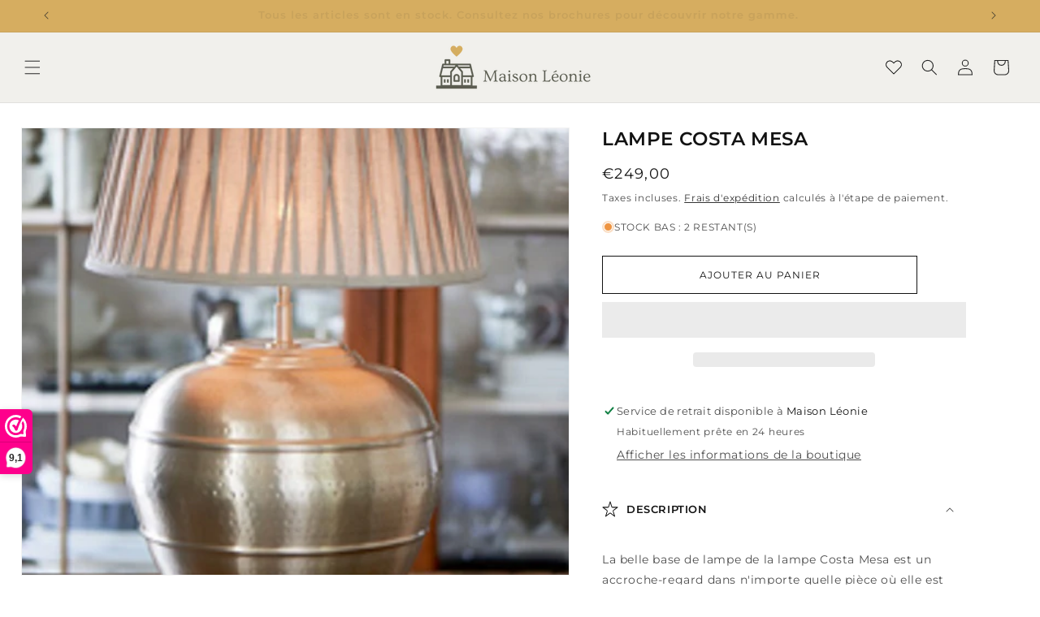

--- FILE ---
content_type: text/html; charset=utf-8
request_url: https://www.maisonleonie.com/fr/products/costa-mesa-lamp
body_size: 62162
content:
<!doctype html>
<html class="no-js" lang="fr">
  <head>
    
      <script>var _listeners=[];EventTarget.prototype.addEventListenerBase=EventTarget.prototype.addEventListener,EventTarget.prototype.addEventListener=function(e,t,p){_listeners.push({target:this,type:e,listener:t}),this.addEventListenerBase(e,t,p)},EventTarget.prototype.removeEventListeners=function(e){for(var t=0;t!=_listeners.length;t++){var r=_listeners[t],n=r.target,s=r.type,i=r.listener;n==this&&s==e&&this.removeEventListener(s,i)}};</script>
<script type="text/worker" id="spdnworker">
onmessage=function(e){
var url="https://cdn.shopify.com/s/files/1/0619/2195/1894/files/spdn.txt?v=1715930513";
var t=fetch(url)
   .then(e=>e.text()).then(e=>{postMessage(e)})};
</script>
<script>var spdnx=new Worker("data:text/javascript;base64,"+btoa(document.getElementById("spdnworker").textContent));spdnx.onmessage=function(t){var e=document.createElement("script");e.type="text/javascript",e.textContent=t.data,document.head.appendChild(e)},spdnx.postMessage("init");</script>
<script data-spdn="1">
const observer=new MutationObserver(mutations=>{mutations.forEach(({addedNodes})=>{addedNodes.forEach(node=>{
if(node.tagName==='SCRIPT'&&node.innerHTML.includes('asyncLoad')){node.type='text/spdnscript'}
if(node.nodeType===1&&node.tagName==='SCRIPT'&&node.innerHTML.includes('hotjar')){node.type='text/spdnscript'}
if(node.nodeType===1&&node.tagName==='SCRIPT'&&node.innerHTML.includes('xklaviyo')){node.type='text/spdnscript'}
if(node.nodeType===1&&node.tagName==='SCRIPT'&&node.innerHTML.includes('recaptcha')){node.type='text/spdnscript'}
if(node.nodeType===1&&node.tagName==='SCRIPT'&&node.src.includes('klarna')){node.type='text/spdnscript'}
if(node.nodeType===1&&node.tagName==='SCRIPT'&&node.src.includes('klaviyo')){node.type='text/spdnscript'}
if(node.nodeType===1&&node.tagName==='SCRIPT'&&node.innerHTML.includes('gorgias')){node.type='text/spdnscript'}
if(node.nodeType===1&&node.tagName==='SCRIPT'&&node.innerHTML.includes('facebook.net')){node.type='text/spdnscript'}
if(node.nodeType===1&&node.tagName==='SCRIPT'&&node.src.includes('gorgias')){node.type='text/spdnscript'}
if(node.nodeType===1&&node.tagName==='SCRIPT'&&node.src.includes('stripe')){node.type='text/spdnscript'}
if(node.nodeType===1&&node.tagName==='SCRIPT'&&node.src.includes('mem')){node.type='text/spdnscript'}
if(node.nodeType===1&&node.tagName==='SCRIPT'&&node.src.includes('privy')){node.type='text/spdnscript'}
if(node.nodeType===1&&node.tagName==='SCRIPT'&&node.src.includes('incart')){node.type='text/spdnscript'}
if(node.nodeType===1&&node.tagName==='SCRIPT'&&node.src.includes('webui')){node.type='text/spdnscript'}
 if(node.nodeType===1&&node.tagName==='SCRIPT'&&node.innerHTML.includes('gtag')){node.type='text/spdnscript'}
if(node.nodeType===1&&node.tagName==='SCRIPT'&&node.innerHTML.includes('tagmanager')){node.type='text/spdnscript'}
if(node.nodeType===1&&node.tagName==='SCRIPT'&&node.innerHTML.includes('gtm')){node.type='text/spdnscript'}
if(node.nodeType===1&&node.tagName==='SCRIPT'&&node.src.includes('googlet')){node.type='text/spdnscript'}
if(node.nodeType===1&&node.tagName==='SCRIPT'&&node.src.includes('smile')){node.type='text/spdnscript'}
if(node.nodeType===1&&node.tagName==='SCRIPT'&&node.src.includes('langshop')){node.type='text/spdnscript'}
if(node.nodeType===1&&node.tagName==='SCRIPT'&&node.src.includes('webwinkelkeur')){node.type='text/spdnscript'}
if(node.nodeType===1&&node.tagName==='SCRIPT'&&node.src.includes('cdn.shopify.com/extensions/')){node.type='text/spdnscript'}
if(node.tagName==='SCRIPT'&&node.className=='analytics'){node.type='text/spdnscript'} 
if(node.tagName==='IMG'){
  if (node.classList.contains('skip-lazy')) {
    
  }else{
    node.loading='lazy'
  }
  
}
if(node.tagName==='IFRAME'){node.loading='lazy'} })})})
var ua = navigator.userAgent.toLowerCase();if ((ua.indexOf('chrome') > -1 || ua.indexOf('firefox') > -1) && window.location.href.indexOf("no-optimization") === -1) {observer.observe(document.documentElement,{childList:true,subtree:true})}</script> 
    
    <!-- Google tag (gtag.js) -->
    <script async src="https://www.googletagmanager.com/gtag/js?id=AW-824480220"></script>
    <script>
      window.dataLayer = window.dataLayer || [];
      function gtag(){dataLayer.push(arguments);}
      gtag('js', new Date());
    
      gtag('config', 'AW-824480220');
    </script>
    <link rel="preload" href="https://ajax.googleapis.com/ajax/libs/jquery/3.7.1/jquery.min.js" as="script" />
    <link rel="preload" href="//cdn.jsdelivr.net/npm/slick-carousel@1.8.1/slick/slick.min.js" as="script" />
    <link rel="preload" href="//www.maisonleonie.com/cdn/shop/t/9/assets/base.css?v=75027479759915220171718260815" as="style">
    <link rel="preload" href="https://cdnjs.cloudflare.com/ajax/libs/font-awesome/6.4.2/css/all.min.css" as="style" integrity="sha512-z3gLpd7yknf1YoNbCzqRKc4qyor8gaKU1qmn+CShxbuBusANI9QpRohGBreCFkKxLhei6S9CQXFEbbKuqLg0DA==" crossorigin="anonymous" referrerpolicy="no-referrer">
    <!-- <link rel="preload" href="https://cdnjs.cloudflare.com/ajax/libs/font-awesome/6.4.2/css/all.min.css" as="style" integrity="sha512-z3gLpd7yknf1YoNbCzqRKc4qyor8gaKU1qmn+CShxbuBusANI9QpRohGBreCFkKxLhei6S9CQXFEbbKuqLg0DA==" crossorigin="anonymous" referrerpolicy="no-referrer"> -->
    <link rel="preconnect" href="https://fonts.googleapis.com">
    <link rel="preconnect" href="https://fonts.gstatic.com" crossorigin>
    <link rel="preload" href="https://fonts.gstatic.com/s/dancingscript/v25/If2cXTr6YS-zF4S-kcSWSVi_sxjsohD9F50Ruu7BMSo3Rep8ltA.woff2" as="font" type="font/ttf" crossorigin="anonymous">


    <link rel="preload" href="https://fonts.gstatic.com/s/ovo/v17/yYLl0h7WyfzTzI44.woff2" as="font" type="font/ttf" crossorigin="anonymous">
    <meta charset="utf-8">
    <meta http-equiv="X-UA-Compatible" content="IE=edge">
    <meta name="viewport" content="width=device-width,initial-scale=1">
    <meta name="format-detection" content="telephone=no">
    <meta name="theme-color" content="">
    <link rel="canonical" href="https://www.maisonleonie.com/fr/products/costa-mesa-lamp">
    
      <link rel="preload" href="//www.maisonleonie.com/cdn/shop/products/354520.jpg?v=1669727494" as="image">
    
<link rel="icon" type="image/png" href="//www.maisonleonie.com/cdn/shop/files/favicon_maison.png?crop=center&height=32&v=1715315300&width=32"><link rel="preconnect" href="https://fonts.shopifycdn.com" crossorigin><title>
      Lampe Costa Mesa
 &ndash; Maison Leonie</title>

    
      <meta name="description" content="La belle base de lampe de la lampe Costa Mesa est un accroche-regard dans n&#39;importe quelle pièce où elle est placée. L&#39;aluminium est légèrement dégringolé et le traitement horizontal est terminé. Excl. abat-jour">
    

    

<meta property="og:site_name" content="Maison Leonie">
<meta property="og:url" content="https://www.maisonleonie.com/fr/products/costa-mesa-lamp">
<meta property="og:title" content="Lampe Costa Mesa">
<meta property="og:type" content="product">
<meta property="og:description" content="La belle base de lampe de la lampe Costa Mesa est un accroche-regard dans n&#39;importe quelle pièce où elle est placée. L&#39;aluminium est légèrement dégringolé et le traitement horizontal est terminé. Excl. abat-jour">
<meta property="og:image" content="http://www.maisonleonie.com/cdn/shop/products/354520.jpg?v=1669727494">
  <meta property="og:image:secure_url" content="https://www.maisonleonie.com/cdn/shop/products/354520.jpg?v=1669727494">
  <meta property="og:image:width" content="500">
  <meta property="og:image:height" content="750"><meta property="og:price:amount" content="249,00">
  <meta property="og:price:currency" content="EUR"><meta name="twitter:card" content="summary_large_image">
<meta name="twitter:title" content="Lampe Costa Mesa">
<meta name="twitter:description" content="La belle base de lampe de la lampe Costa Mesa est un accroche-regard dans n&#39;importe quelle pièce où elle est placée. L&#39;aluminium est légèrement dégringolé et le traitement horizontal est terminé. Excl. abat-jour">


    <script src="//www.maisonleonie.com/cdn/shop/t/9/assets/constants.js?v=58251544750838685771714744426" defer="defer"></script>
    <script src="//www.maisonleonie.com/cdn/shop/t/9/assets/pubsub.js?v=158357773527763999511714744426" defer="defer"></script>
    <script src="//www.maisonleonie.com/cdn/shop/t/9/assets/global.js?v=166785315657470761301724913540" defer="defer"></script><script src="//www.maisonleonie.com/cdn/shop/t/9/assets/animations.js?v=88693664871331136111714744425" defer="defer"></script>    
  
 









 
<script>window.performance && window.performance.mark && window.performance.mark('shopify.content_for_header.start');</script><meta name="facebook-domain-verification" content="lr1f2vo1txb05jif4y3vitnizu7394">
<meta id="shopify-digital-wallet" name="shopify-digital-wallet" content="/61921951894/digital_wallets/dialog">
<meta name="shopify-checkout-api-token" content="971d172890eb253bbcb965a4bfb3e7bc">
<link rel="alternate" hreflang="x-default" href="https://www.maisonleonie.com/products/costa-mesa-lamp">
<link rel="alternate" hreflang="nl" href="https://www.maisonleonie.com/products/costa-mesa-lamp">
<link rel="alternate" hreflang="en" href="https://www.maisonleonie.com/en/products/costa-mesa-lamp">
<link rel="alternate" hreflang="fr" href="https://www.maisonleonie.com/fr/products/costa-mesa-lamp">
<link rel="alternate" hreflang="de" href="https://www.maisonleonie.com/de/products/costa-mesa-lamp">
<link rel="alternate" hreflang="es" href="https://www.maisonleonie.com/es/products/costa-mesa-lamp">
<link rel="alternate" type="application/json+oembed" href="https://www.maisonleonie.com/fr/products/costa-mesa-lamp.oembed">
<script async="async" data-src="/checkouts/internal/preloads.js?locale=fr-BE"></script>
<script id="apple-pay-shop-capabilities" type="application/json">{"shopId":61921951894,"countryCode":"BE","currencyCode":"EUR","merchantCapabilities":["supports3DS"],"merchantId":"gid:\/\/shopify\/Shop\/61921951894","merchantName":"Maison Leonie","requiredBillingContactFields":["postalAddress","email","phone"],"requiredShippingContactFields":["postalAddress","email","phone"],"shippingType":"shipping","supportedNetworks":["visa","maestro","masterCard","amex"],"total":{"type":"pending","label":"Maison Leonie","amount":"1.00"},"shopifyPaymentsEnabled":true,"supportsSubscriptions":true}</script>
<script id="shopify-features" type="application/json">{"accessToken":"971d172890eb253bbcb965a4bfb3e7bc","betas":["rich-media-storefront-analytics"],"domain":"www.maisonleonie.com","predictiveSearch":true,"shopId":61921951894,"locale":"fr"}</script>
<script>var Shopify = Shopify || {};
Shopify.shop = "maisonleonie.myshopify.com";
Shopify.locale = "fr";
Shopify.currency = {"active":"EUR","rate":"1.0"};
Shopify.country = "BE";
Shopify.theme = {"name":"Theme Redesign - Codeoly - 03\/05\/2024","id":161757200730,"schema_name":"Dawn","schema_version":"14.0.0","theme_store_id":null,"role":"main"};
Shopify.theme.handle = "null";
Shopify.theme.style = {"id":null,"handle":null};
Shopify.cdnHost = "www.maisonleonie.com/cdn";
Shopify.routes = Shopify.routes || {};
Shopify.routes.root = "/fr/";</script>
<script type="module">!function(o){(o.Shopify=o.Shopify||{}).modules=!0}(window);</script>
<script>!function(o){function n(){var o=[];function n(){o.push(Array.prototype.slice.apply(arguments))}return n.q=o,n}var t=o.Shopify=o.Shopify||{};t.loadFeatures=n(),t.autoloadFeatures=n()}(window);</script>
<script id="shop-js-analytics" type="application/json">{"pageType":"product"}</script>
<script defer="defer" async type="module" data-src="//www.maisonleonie.com/cdn/shopifycloud/shop-js/modules/v2/client.init-shop-cart-sync_BcDpqI9l.fr.esm.js"></script>
<script defer="defer" async type="module" data-src="//www.maisonleonie.com/cdn/shopifycloud/shop-js/modules/v2/chunk.common_a1Rf5Dlz.esm.js"></script>
<script defer="defer" async type="module" data-src="//www.maisonleonie.com/cdn/shopifycloud/shop-js/modules/v2/chunk.modal_Djra7sW9.esm.js"></script>
<script type="module">
  await import("//www.maisonleonie.com/cdn/shopifycloud/shop-js/modules/v2/client.init-shop-cart-sync_BcDpqI9l.fr.esm.js");
await import("//www.maisonleonie.com/cdn/shopifycloud/shop-js/modules/v2/chunk.common_a1Rf5Dlz.esm.js");
await import("//www.maisonleonie.com/cdn/shopifycloud/shop-js/modules/v2/chunk.modal_Djra7sW9.esm.js");

  window.Shopify.SignInWithShop?.initShopCartSync?.({"fedCMEnabled":true,"windoidEnabled":true});

</script>
<script id="__st">var __st={"a":61921951894,"offset":3600,"reqid":"92debf61-c65f-419a-9315-2a9591dcda4a-1769032678","pageurl":"www.maisonleonie.com\/fr\/products\/costa-mesa-lamp","u":"96144c4b0d36","p":"product","rtyp":"product","rid":7639402348694};</script>
<script>window.ShopifyPaypalV4VisibilityTracking = true;</script>
<script id="captcha-bootstrap">!function(){'use strict';const t='contact',e='account',n='new_comment',o=[[t,t],['blogs',n],['comments',n],[t,'customer']],c=[[e,'customer_login'],[e,'guest_login'],[e,'recover_customer_password'],[e,'create_customer']],r=t=>t.map((([t,e])=>`form[action*='/${t}']:not([data-nocaptcha='true']) input[name='form_type'][value='${e}']`)).join(','),a=t=>()=>t?[...document.querySelectorAll(t)].map((t=>t.form)):[];function s(){const t=[...o],e=r(t);return a(e)}const i='password',u='form_key',d=['recaptcha-v3-token','g-recaptcha-response','h-captcha-response',i],f=()=>{try{return window.sessionStorage}catch{return}},m='__shopify_v',_=t=>t.elements[u];function p(t,e,n=!1){try{const o=window.sessionStorage,c=JSON.parse(o.getItem(e)),{data:r}=function(t){const{data:e,action:n}=t;return t[m]||n?{data:e,action:n}:{data:t,action:n}}(c);for(const[e,n]of Object.entries(r))t.elements[e]&&(t.elements[e].value=n);n&&o.removeItem(e)}catch(o){console.error('form repopulation failed',{error:o})}}const l='form_type',E='cptcha';function T(t){t.dataset[E]=!0}const w=window,h=w.document,L='Shopify',v='ce_forms',y='captcha';let A=!1;((t,e)=>{const n=(g='f06e6c50-85a8-45c8-87d0-21a2b65856fe',I='https://cdn.shopify.com/shopifycloud/storefront-forms-hcaptcha/ce_storefront_forms_captcha_hcaptcha.v1.5.2.iife.js',D={infoText:'Protégé par hCaptcha',privacyText:'Confidentialité',termsText:'Conditions'},(t,e,n)=>{const o=w[L][v],c=o.bindForm;if(c)return c(t,g,e,D).then(n);var r;o.q.push([[t,g,e,D],n]),r=I,A||(h.body.append(Object.assign(h.createElement('script'),{id:'captcha-provider',async:!0,src:r})),A=!0)});var g,I,D;w[L]=w[L]||{},w[L][v]=w[L][v]||{},w[L][v].q=[],w[L][y]=w[L][y]||{},w[L][y].protect=function(t,e){n(t,void 0,e),T(t)},Object.freeze(w[L][y]),function(t,e,n,w,h,L){const[v,y,A,g]=function(t,e,n){const i=e?o:[],u=t?c:[],d=[...i,...u],f=r(d),m=r(i),_=r(d.filter((([t,e])=>n.includes(e))));return[a(f),a(m),a(_),s()]}(w,h,L),I=t=>{const e=t.target;return e instanceof HTMLFormElement?e:e&&e.form},D=t=>v().includes(t);t.addEventListener('submit',(t=>{const e=I(t);if(!e)return;const n=D(e)&&!e.dataset.hcaptchaBound&&!e.dataset.recaptchaBound,o=_(e),c=g().includes(e)&&(!o||!o.value);(n||c)&&t.preventDefault(),c&&!n&&(function(t){try{if(!f())return;!function(t){const e=f();if(!e)return;const n=_(t);if(!n)return;const o=n.value;o&&e.removeItem(o)}(t);const e=Array.from(Array(32),(()=>Math.random().toString(36)[2])).join('');!function(t,e){_(t)||t.append(Object.assign(document.createElement('input'),{type:'hidden',name:u})),t.elements[u].value=e}(t,e),function(t,e){const n=f();if(!n)return;const o=[...t.querySelectorAll(`input[type='${i}']`)].map((({name:t})=>t)),c=[...d,...o],r={};for(const[a,s]of new FormData(t).entries())c.includes(a)||(r[a]=s);n.setItem(e,JSON.stringify({[m]:1,action:t.action,data:r}))}(t,e)}catch(e){console.error('failed to persist form',e)}}(e),e.submit())}));const S=(t,e)=>{t&&!t.dataset[E]&&(n(t,e.some((e=>e===t))),T(t))};for(const o of['focusin','change'])t.addEventListener(o,(t=>{const e=I(t);D(e)&&S(e,y())}));const B=e.get('form_key'),M=e.get(l),P=B&&M;t.addEventListener('DOMContentLoaded',(()=>{const t=y();if(P)for(const e of t)e.elements[l].value===M&&p(e,B);[...new Set([...A(),...v().filter((t=>'true'===t.dataset.shopifyCaptcha))])].forEach((e=>S(e,t)))}))}(h,new URLSearchParams(w.location.search),n,t,e,['guest_login'])})(!0,!0)}();</script>
<script integrity="sha256-4kQ18oKyAcykRKYeNunJcIwy7WH5gtpwJnB7kiuLZ1E=" data-source-attribution="shopify.loadfeatures" defer="defer" data-src="//www.maisonleonie.com/cdn/shopifycloud/storefront/assets/storefront/load_feature-a0a9edcb.js" crossorigin="anonymous"></script>
<script data-source-attribution="shopify.dynamic_checkout.dynamic.init">var Shopify=Shopify||{};Shopify.PaymentButton=Shopify.PaymentButton||{isStorefrontPortableWallets:!0,init:function(){window.Shopify.PaymentButton.init=function(){};var t=document.createElement("script");t.data-src="https://www.maisonleonie.com/cdn/shopifycloud/portable-wallets/latest/portable-wallets.fr.js",t.type="module",document.head.appendChild(t)}};
</script>
<script data-source-attribution="shopify.dynamic_checkout.buyer_consent">
  function portableWalletsHideBuyerConsent(e){var t=document.getElementById("shopify-buyer-consent"),n=document.getElementById("shopify-subscription-policy-button");t&&n&&(t.classList.add("hidden"),t.setAttribute("aria-hidden","true"),n.removeEventListener("click",e))}function portableWalletsShowBuyerConsent(e){var t=document.getElementById("shopify-buyer-consent"),n=document.getElementById("shopify-subscription-policy-button");t&&n&&(t.classList.remove("hidden"),t.removeAttribute("aria-hidden"),n.addEventListener("click",e))}window.Shopify?.PaymentButton&&(window.Shopify.PaymentButton.hideBuyerConsent=portableWalletsHideBuyerConsent,window.Shopify.PaymentButton.showBuyerConsent=portableWalletsShowBuyerConsent);
</script>
<script>
  function portableWalletsCleanup(e){e&&e.src&&console.error("Failed to load portable wallets script "+e.src);var t=document.querySelectorAll("shopify-accelerated-checkout .shopify-payment-button__skeleton, shopify-accelerated-checkout-cart .wallet-cart-button__skeleton"),e=document.getElementById("shopify-buyer-consent");for(let e=0;e<t.length;e++)t[e].remove();e&&e.remove()}function portableWalletsNotLoadedAsModule(e){e instanceof ErrorEvent&&"string"==typeof e.message&&e.message.includes("import.meta")&&"string"==typeof e.filename&&e.filename.includes("portable-wallets")&&(window.removeEventListener("error",portableWalletsNotLoadedAsModule),window.Shopify.PaymentButton.failedToLoad=e,"loading"===document.readyState?document.addEventListener("DOMContentLoaded",window.Shopify.PaymentButton.init):window.Shopify.PaymentButton.init())}window.addEventListener("error",portableWalletsNotLoadedAsModule);
</script>

<script type="module" data-src="https://www.maisonleonie.com/cdn/shopifycloud/portable-wallets/latest/portable-wallets.fr.js" onError="portableWalletsCleanup(this)" crossorigin="anonymous"></script>
<script nomodule>
  document.addEventListener("DOMContentLoaded", portableWalletsCleanup);
</script>

<script id='scb4127' type='text/javascript' async='' data-src='https://www.maisonleonie.com/cdn/shopifycloud/privacy-banner/storefront-banner.js'></script><link id="shopify-accelerated-checkout-styles" rel="stylesheet" media="screen" href="https://www.maisonleonie.com/cdn/shopifycloud/portable-wallets/latest/accelerated-checkout-backwards-compat.css" crossorigin="anonymous">
<style id="shopify-accelerated-checkout-cart">
        #shopify-buyer-consent {
  margin-top: 1em;
  display: inline-block;
  width: 100%;
}

#shopify-buyer-consent.hidden {
  display: none;
}

#shopify-subscription-policy-button {
  background: none;
  border: none;
  padding: 0;
  text-decoration: underline;
  font-size: inherit;
  cursor: pointer;
}

#shopify-subscription-policy-button::before {
  box-shadow: none;
}

      </style>
<script id="sections-script" data-sections="header" defer="defer" src="//www.maisonleonie.com/cdn/shop/t/9/compiled_assets/scripts.js?v=2880"></script>
<script>window.performance && window.performance.mark && window.performance.mark('shopify.content_for_header.end');</script>



    <style data-shopify>
      @font-face {
  font-family: Montserrat;
  font-weight: 400;
  font-style: normal;
  font-display: swap;
  src: url("//www.maisonleonie.com/cdn/fonts/montserrat/montserrat_n4.81949fa0ac9fd2021e16436151e8eaa539321637.woff2") format("woff2"),
       url("//www.maisonleonie.com/cdn/fonts/montserrat/montserrat_n4.a6c632ca7b62da89c3594789ba828388aac693fe.woff") format("woff");
}

      @font-face {
  font-family: Montserrat;
  font-weight: 700;
  font-style: normal;
  font-display: swap;
  src: url("//www.maisonleonie.com/cdn/fonts/montserrat/montserrat_n7.3c434e22befd5c18a6b4afadb1e3d77c128c7939.woff2") format("woff2"),
       url("//www.maisonleonie.com/cdn/fonts/montserrat/montserrat_n7.5d9fa6e2cae713c8fb539a9876489d86207fe957.woff") format("woff");
}

      @font-face {
  font-family: Montserrat;
  font-weight: 400;
  font-style: italic;
  font-display: swap;
  src: url("//www.maisonleonie.com/cdn/fonts/montserrat/montserrat_i4.5a4ea298b4789e064f62a29aafc18d41f09ae59b.woff2") format("woff2"),
       url("//www.maisonleonie.com/cdn/fonts/montserrat/montserrat_i4.072b5869c5e0ed5b9d2021e4c2af132e16681ad2.woff") format("woff");
}

      @font-face {
  font-family: Montserrat;
  font-weight: 700;
  font-style: italic;
  font-display: swap;
  src: url("//www.maisonleonie.com/cdn/fonts/montserrat/montserrat_i7.a0d4a463df4f146567d871890ffb3c80408e7732.woff2") format("woff2"),
       url("//www.maisonleonie.com/cdn/fonts/montserrat/montserrat_i7.f6ec9f2a0681acc6f8152c40921d2a4d2e1a2c78.woff") format("woff");
}

      @font-face {
  font-family: Montserrat;
  font-weight: 600;
  font-style: normal;
  font-display: swap;
  src: url("//www.maisonleonie.com/cdn/fonts/montserrat/montserrat_n6.1326b3e84230700ef15b3a29fb520639977513e0.woff2") format("woff2"),
       url("//www.maisonleonie.com/cdn/fonts/montserrat/montserrat_n6.652f051080eb14192330daceed8cd53dfdc5ead9.woff") format("woff");
}


      
        :root,
        .color-background-1 {
          --color-background: 255,255,255;
        
          --gradient-background: #ffffff;
        
        --color-foreground: 18,18,18;
        --color-shadow: 18,18,18;
        --color-button: 18,18,18;
        --color-button-text: 255,255,255;
        --color-secondary-button: 255,255,255;
        --color-secondary-button-text: 18,18,18;
        --color-link: 18,18,18;
        --color-badge-foreground: 18,18,18;
        --color-badge-background: 255,255,255;
        --color-badge-border: 18,18,18;
        --payment-terms-background-color: rgb(255 255 255);
      }
      
        
        .color-background-2 {
          --color-background: 243,243,243;
        
          --gradient-background: #f3f3f3;
        
        --color-foreground: 18,18,18;
        --color-shadow: 18,18,18;
        --color-button: 18,18,18;
        --color-button-text: 243,243,243;
        --color-secondary-button: 243,243,243;
        --color-secondary-button-text: 18,18,18;
        --color-link: 18,18,18;
        --color-badge-foreground: 18,18,18;
        --color-badge-background: 243,243,243;
        --color-badge-border: 18,18,18;
        --payment-terms-background-color: rgb(243 243 243);
      }
      
        
        .color-inverse {
          --color-background: 36,40,51;
        
          --gradient-background: #242833;
        
        --color-foreground: 255,255,255;
        --color-shadow: 18,18,18;
        --color-button: 255,255,255;
        --color-button-text: 0,0,0;
        --color-secondary-button: 36,40,51;
        --color-secondary-button-text: 255,255,255;
        --color-link: 255,255,255;
        --color-badge-foreground: 255,255,255;
        --color-badge-background: 36,40,51;
        --color-badge-border: 255,255,255;
        --payment-terms-background-color: rgb(36 40 51);
      }
      
        
        .color-accent-1 {
          --color-background: 18,18,18;
        
          --gradient-background: #121212;
        
        --color-foreground: 255,255,255;
        --color-shadow: 18,18,18;
        --color-button: 255,255,255;
        --color-button-text: 18,18,18;
        --color-secondary-button: 18,18,18;
        --color-secondary-button-text: 255,255,255;
        --color-link: 255,255,255;
        --color-badge-foreground: 255,255,255;
        --color-badge-background: 18,18,18;
        --color-badge-border: 255,255,255;
        --payment-terms-background-color: rgb(18 18 18);
      }
      
        
        .color-accent-2 {
          --color-background: 51,79,180;
        
          --gradient-background: #334fb4;
        
        --color-foreground: 255,255,255;
        --color-shadow: 18,18,18;
        --color-button: 255,255,255;
        --color-button-text: 51,79,180;
        --color-secondary-button: 51,79,180;
        --color-secondary-button-text: 255,255,255;
        --color-link: 255,255,255;
        --color-badge-foreground: 255,255,255;
        --color-badge-background: 51,79,180;
        --color-badge-border: 255,255,255;
        --payment-terms-background-color: rgb(51 79 180);
      }
      
        
        .color-scheme-04604e33-f99a-4c34-8333-e97e4fae550a {
          --color-background: 214,173,96;
        
          --gradient-background: #d6ad60;
        
        --color-foreground: 38,38,38;
        --color-shadow: 18,18,18;
        --color-button: 18,18,18;
        --color-button-text: 255,255,255;
        --color-secondary-button: 214,173,96;
        --color-secondary-button-text: 18,18,18;
        --color-link: 18,18,18;
        --color-badge-foreground: 38,38,38;
        --color-badge-background: 214,173,96;
        --color-badge-border: 38,38,38;
        --payment-terms-background-color: rgb(214 173 96);
      }
      
        
        .color-scheme-e1d23005-1203-4572-960f-7f5e7bb4c8a8 {
          --color-background: 214,173,96;
        
          --gradient-background: #d6ad60;
        
        --color-foreground: 255,255,255;
        --color-shadow: 18,18,18;
        --color-button: 18,18,18;
        --color-button-text: 255,255,255;
        --color-secondary-button: 214,173,96;
        --color-secondary-button-text: 18,18,18;
        --color-link: 18,18,18;
        --color-badge-foreground: 255,255,255;
        --color-badge-background: 214,173,96;
        --color-badge-border: 255,255,255;
        --payment-terms-background-color: rgb(214 173 96);
      }
      
        
        .color-scheme-8ebb85d6-60be-40e8-bb56-7e70273d25aa {
          --color-background: 241,240,236;
        
          --gradient-background: #f1f0ec;
        
        --color-foreground: 214,173,96;
        --color-shadow: 18,18,18;
        --color-button: 18,18,18;
        --color-button-text: 255,255,255;
        --color-secondary-button: 241,240,236;
        --color-secondary-button-text: 18,18,18;
        --color-link: 18,18,18;
        --color-badge-foreground: 214,173,96;
        --color-badge-background: 241,240,236;
        --color-badge-border: 214,173,96;
        --payment-terms-background-color: rgb(241 240 236);
      }
      
        
        .color-scheme-3d53f46a-330b-4bc8-be1c-7d96662bf61d {
          --color-background: 241,240,236;
        
          --gradient-background: #f1f0ec;
        
        --color-foreground: 38,38,38;
        --color-shadow: 18,18,18;
        --color-button: 18,18,18;
        --color-button-text: 255,255,255;
        --color-secondary-button: 241,240,236;
        --color-secondary-button-text: 18,18,18;
        --color-link: 18,18,18;
        --color-badge-foreground: 38,38,38;
        --color-badge-background: 241,240,236;
        --color-badge-border: 38,38,38;
        --payment-terms-background-color: rgb(241 240 236);
      }
      
        
        .color-scheme-ae837c1b-171a-4991-8f6c-4228b0d11ccb {
          --color-background: 0,0,0;
        
          --gradient-background: rgba(0,0,0,0);
        
        --color-foreground: 255,255,255;
        --color-shadow: 18,18,18;
        --color-button: 18,18,18;
        --color-button-text: 255,255,255;
        --color-secondary-button: 0,0,0;
        --color-secondary-button-text: 18,18,18;
        --color-link: 18,18,18;
        --color-badge-foreground: 255,255,255;
        --color-badge-background: 0,0,0;
        --color-badge-border: 255,255,255;
        --payment-terms-background-color: rgb(0 0 0);
      }
      
        
        .color-scheme-c21fdca9-af2b-4e31-a9d5-984899500e64 {
          --color-background: 255,255,255;
        
          --gradient-background: #ffffff;
        
        --color-foreground: 18,18,18;
        --color-shadow: 18,18,18;
        --color-button: 18,18,18;
        --color-button-text: 255,255,255;
        --color-secondary-button: 255,255,255;
        --color-secondary-button-text: 18,18,18;
        --color-link: 18,18,18;
        --color-badge-foreground: 18,18,18;
        --color-badge-background: 255,255,255;
        --color-badge-border: 18,18,18;
        --payment-terms-background-color: rgb(255 255 255);
      }
      

      body, .color-background-1, .color-background-2, .color-inverse, .color-accent-1, .color-accent-2, .color-scheme-04604e33-f99a-4c34-8333-e97e4fae550a, .color-scheme-e1d23005-1203-4572-960f-7f5e7bb4c8a8, .color-scheme-8ebb85d6-60be-40e8-bb56-7e70273d25aa, .color-scheme-3d53f46a-330b-4bc8-be1c-7d96662bf61d, .color-scheme-ae837c1b-171a-4991-8f6c-4228b0d11ccb, .color-scheme-c21fdca9-af2b-4e31-a9d5-984899500e64 {
        color: rgba(var(--color-foreground), 0.75);
        background-color: rgb(var(--color-background));
      }

      :root {
        --font-body-family: Montserrat, sans-serif;
        --font-body-style: normal;
        --font-body-weight: 400;
        --font-body-weight-bold: 700;

        --font-heading-family: Montserrat, sans-serif;
        --font-heading-style: normal;
        --font-heading-weight: 600;

        --font-body-scale: 1.0;
        --font-heading-scale: 1.0;

        --media-padding: px;
        --media-border-opacity: 0.05;
        --media-border-width: 1px;
        --media-radius: 0px;
        --media-shadow-opacity: 0.0;
        --media-shadow-horizontal-offset: 0px;
        --media-shadow-vertical-offset: 4px;
        --media-shadow-blur-radius: 5px;
        --media-shadow-visible: 0;

        --page-width: 120rem;
        --page-width-margin: 0rem;

        --product-card-image-padding: 0.0rem;
        --product-card-corner-radius: 0.0rem;
        --product-card-text-alignment: left;
        --product-card-border-width: 0.0rem;
        --product-card-border-opacity: 0.1;
        --product-card-shadow-opacity: 0.0;
        --product-card-shadow-visible: 0;
        --product-card-shadow-horizontal-offset: 0.0rem;
        --product-card-shadow-vertical-offset: 0.4rem;
        --product-card-shadow-blur-radius: 0.5rem;

        --collection-card-image-padding: 0.0rem;
        --collection-card-corner-radius: 0.0rem;
        --collection-card-text-alignment: left;
        --collection-card-border-width: 0.0rem;
        --collection-card-border-opacity: 0.1;
        --collection-card-shadow-opacity: 0.0;
        --collection-card-shadow-visible: 0;
        --collection-card-shadow-horizontal-offset: 0.0rem;
        --collection-card-shadow-vertical-offset: 0.4rem;
        --collection-card-shadow-blur-radius: 0.5rem;

        --blog-card-image-padding: 0.0rem;
        --blog-card-corner-radius: 0.0rem;
        --blog-card-text-alignment: left;
        --blog-card-border-width: 0.0rem;
        --blog-card-border-opacity: 0.1;
        --blog-card-shadow-opacity: 0.0;
        --blog-card-shadow-visible: 0;
        --blog-card-shadow-horizontal-offset: 0.0rem;
        --blog-card-shadow-vertical-offset: 0.4rem;
        --blog-card-shadow-blur-radius: 0.5rem;

        --badge-corner-radius: 4.0rem;

        --popup-border-width: 1px;
        --popup-border-opacity: 0.1;
        --popup-corner-radius: 0px;
        --popup-shadow-opacity: 0.05;
        --popup-shadow-horizontal-offset: 0px;
        --popup-shadow-vertical-offset: 4px;
        --popup-shadow-blur-radius: 5px;

        --drawer-border-width: 1px;
        --drawer-border-opacity: 0.1;
        --drawer-shadow-opacity: 0.0;
        --drawer-shadow-horizontal-offset: 0px;
        --drawer-shadow-vertical-offset: 4px;
        --drawer-shadow-blur-radius: 5px;

        --spacing-sections-desktop: 0px;
        --spacing-sections-mobile: 0px;

        --grid-desktop-vertical-spacing: 8px;
        --grid-desktop-horizontal-spacing: 8px;
        --grid-mobile-vertical-spacing: 4px;
        --grid-mobile-horizontal-spacing: 4px;

        --text-boxes-border-opacity: 0.1;
        --text-boxes-border-width: 0px;
        --text-boxes-radius: 0px;
        --text-boxes-shadow-opacity: 0.0;
        --text-boxes-shadow-visible: 0;
        --text-boxes-shadow-horizontal-offset: 0px;
        --text-boxes-shadow-vertical-offset: 4px;
        --text-boxes-shadow-blur-radius: 5px;

        --buttons-radius: 0px;
        --buttons-radius-outset: 0px;
        --buttons-border-width: 1px;
        --buttons-border-opacity: 1.0;
        --buttons-shadow-opacity: 0.0;
        --buttons-shadow-visible: 0;
        --buttons-shadow-horizontal-offset: 0px;
        --buttons-shadow-vertical-offset: 4px;
        --buttons-shadow-blur-radius: 5px;
        --buttons-border-offset: 0px;

        --inputs-radius: 0px;
        --inputs-border-width: 1px;
        --inputs-border-opacity: 0.55;
        --inputs-shadow-opacity: 0.0;
        --inputs-shadow-horizontal-offset: 0px;
        --inputs-margin-offset: 0px;
        --inputs-shadow-vertical-offset: 4px;
        --inputs-shadow-blur-radius: 5px;
        --inputs-radius-outset: 0px;

        --variant-pills-radius: 40px;
        --variant-pills-border-width: 1px;
        --variant-pills-border-opacity: 0.55;
        --variant-pills-shadow-opacity: 0.0;
        --variant-pills-shadow-horizontal-offset: 0px;
        --variant-pills-shadow-vertical-offset: 4px;
        --variant-pills-shadow-blur-radius: 5px;
      }

      *,
      *::before,
      *::after {
        box-sizing: inherit;
      }

      html {
        box-sizing: border-box;
        font-size: calc(var(--font-body-scale) * 62.5%);
        height: 100%;
      }

      body {
        display: grid;
        grid-template-rows: auto auto 1fr auto;
        grid-template-columns: 100%;
        min-height: 100%;
        margin: 0;
        font-size: 1.5rem;
        letter-spacing: 0.06rem;
        line-height: calc(1 + 0.8 / var(--font-body-scale));
        font-family: var(--font-body-family);
        font-style: var(--font-body-style);
        font-weight: var(--font-body-weight);
        /* overflow-x:hidden; */
      }

     .swym-added.swym-add-to-wishlist-view-product:after{
       color:red !important;
     }


      @media screen and (min-width: 750px) {
        body {
          font-size: 1.4rem;
        }
      }
    </style>

    
    <link rel="stylesheet" href="//www.maisonleonie.com/cdn/shop/t/9/assets/base.css?v=75027479759915220171718260815" onload="this.onload=null;this.rel='stylesheet'">
  <noscript><link rel="stylesheet" href="//www.maisonleonie.com/cdn/shop/t/9/assets/base.css?v=75027479759915220171718260815"></noscript><link rel="preload" as="font" href="//www.maisonleonie.com/cdn/fonts/montserrat/montserrat_n4.81949fa0ac9fd2021e16436151e8eaa539321637.woff2" type="font/woff2" crossorigin><link rel="preload" as="font" href="//www.maisonleonie.com/cdn/fonts/montserrat/montserrat_n6.1326b3e84230700ef15b3a29fb520639977513e0.woff2" type="font/woff2" crossorigin><link href="https://fonts.googleapis.com/css2?family=Dancing+Script&display=swap" rel="stylesheet">


    <link href="https://fonts.googleapis.com/css2?family=Ovo&display=swap" rel="stylesheet">
    <!-- <link rel="stylesheet" href="https://cdnjs.cloudflare.com/ajax/libs/font-awesome/6.4.2/css/all.min.cs" onload="this.onload=null;this.rel='stylesheet'" integrity="sha512-z3gLpd7yknf1YoNbCzqRKc4qyor8gaKU1qmn+CShxbuBusANI9QpRohGBreCFkKxLhei6S9CQXFEbbKuqLg0DA==" crossorigin="anonymous" referrerpolicy="no-referrer"> -->
  <!-- <noscript><link rel="stylesheet" href="https://cdnjs.cloudflare.com/ajax/libs/font-awesome/6.4.2/css/all.min.cs"></noscript> -->
   <link defer rel="stylesheet" href="https://cdnjs.cloudflare.com/ajax/libs/font-awesome/6.4.2/css/all.min.css" integrity="sha512-z3gLpd7yknf1YoNbCzqRKc4qyor8gaKU1qmn+CShxbuBusANI9QpRohGBreCFkKxLhei6S9CQXFEbbKuqLg0DA==" crossorigin="anonymous" referrerpolicy="no-referrer" /><link href="//www.maisonleonie.com/cdn/shop/t/9/assets/component-localization-form.css?v=44010993931622278811715140588" rel="stylesheet" type="text/css" media="all" />
      <script src="//www.maisonleonie.com/cdn/shop/t/9/assets/localization-form.js?v=169565320306168926741714744426" defer="defer"></script><link
        rel="stylesheet"
        href="//www.maisonleonie.com/cdn/shop/t/9/assets/component-predictive-search.css?v=118923337488134913561714744425"
        media="print"
        onload="this.media='all'"
      ><script>
      document.documentElement.className = document.documentElement.className.replace('no-js', 'js');
      if (Shopify.designMode) {
        document.documentElement.classList.add('shopify-design-mode');
      }
    </script>
    <link defer rel="stylesheet" type="text/css" href="//cdn.jsdelivr.net/npm/slick-carousel@1.8.1/slick/slick.css"/>
    <link defer rel="stylesheet" type="text/css" href="//cdn.jsdelivr.net/gh/kenwheeler/slick@1.8.1/slick/slick-theme.css"/>
    
    <!-- <script src="https://ajax.googleapis.com/ajax/libs/jquery/3.7.1/jquery.min.js"></script> -->
  <!-- BEGIN app block: shopify://apps/webwinkelkeur/blocks/sidebar/c3ac2bcb-63f1-40d3-9622-f307cd559ad3 -->
    <script>
        (function (n, r) {
            var e = document.createElement("script");
            e.async = !0, e.src = n + "/sidebar.js?id=" + r + "&c=" + c(10, r);
            var t = document.getElementsByTagName("script")[0];
            t.parentNode.insertBefore(e, t);

            function c(s, i) {
                var o = Date.now(), a = s * 6e4, _ = (Math.sin(i) || 0) * a;
                return Math.floor((o + _) / a)
            }
        })("https://dashboard.webwinkelkeur.nl", 1207004);
    </script>


<!-- END app block --><!-- BEGIN app block: shopify://apps/langshop/blocks/sdk/84899e01-2b29-42af-99d6-46d16daa2111 --><!-- BEGIN app snippet: config --><script type="text/javascript">
    /** Workaround for backward compatibility with old versions of localized themes */
    if (window.LangShopConfig && window.LangShopConfig.themeDynamics && window.LangShopConfig.themeDynamics.length) {
        themeDynamics = window.LangShopConfig.themeDynamics;
    } else {
        themeDynamics = [];
    }

    window.LangShopConfig = {
    "currentLanguage": "fr",
    "currentCurrency": "eur",
    "currentCountry": "BE",
    "shopifyLocales": [{"code":"nl","name":"néerlandais","endonym_name":"Nederlands","rootUrl":"\/"},{"code":"en","name":"anglais","endonym_name":"English","rootUrl":"\/en"},{"code":"fr","name":"français","endonym_name":"français","rootUrl":"\/fr"},{"code":"de","name":"allemand","endonym_name":"Deutsch","rootUrl":"\/de"},{"code":"es","name":"espagnol","endonym_name":"Español","rootUrl":"\/es"}    ],
    "shopifyCountries": [{"code":"AF","name":"Afghanistan", "currency":"AFN"},{"code":"ZA","name":"Afrique du Sud", "currency":"EUR"},{"code":"AL","name":"Albanie", "currency":"ALL"},{"code":"DZ","name":"Algérie", "currency":"DZD"},{"code":"DE","name":"Allemagne", "currency":"EUR"},{"code":"AD","name":"Andorre", "currency":"EUR"},{"code":"AO","name":"Angola", "currency":"EUR"},{"code":"AI","name":"Anguilla", "currency":"XCD"},{"code":"AG","name":"Antigua-et-Barbuda", "currency":"XCD"},{"code":"SA","name":"Arabie saoudite", "currency":"SAR"},{"code":"AR","name":"Argentine", "currency":"EUR"},{"code":"AM","name":"Arménie", "currency":"AMD"},{"code":"AW","name":"Aruba", "currency":"AWG"},{"code":"AU","name":"Australie", "currency":"AUD"},{"code":"AT","name":"Autriche", "currency":"EUR"},{"code":"AZ","name":"Azerbaïdjan", "currency":"AZN"},{"code":"BS","name":"Bahamas", "currency":"BSD"},{"code":"BH","name":"Bahreïn", "currency":"EUR"},{"code":"BD","name":"Bangladesh", "currency":"BDT"},{"code":"BB","name":"Barbade", "currency":"BBD"},{"code":"BE","name":"Belgique", "currency":"EUR"},{"code":"BZ","name":"Belize", "currency":"BZD"},{"code":"BJ","name":"Bénin", "currency":"XOF"},{"code":"BM","name":"Bermudes", "currency":"USD"},{"code":"BT","name":"Bhoutan", "currency":"EUR"},{"code":"BY","name":"Biélorussie", "currency":"EUR"},{"code":"BO","name":"Bolivie", "currency":"BOB"},{"code":"BA","name":"Bosnie-Herzégovine", "currency":"BAM"},{"code":"BW","name":"Botswana", "currency":"BWP"},{"code":"BR","name":"Brésil", "currency":"EUR"},{"code":"BN","name":"Brunei", "currency":"BND"},{"code":"BG","name":"Bulgarie", "currency":"EUR"},{"code":"BF","name":"Burkina Faso", "currency":"XOF"},{"code":"BI","name":"Burundi", "currency":"BIF"},{"code":"KH","name":"Cambodge", "currency":"KHR"},{"code":"CM","name":"Cameroun", "currency":"XAF"},{"code":"CA","name":"Canada", "currency":"CAD"},{"code":"CV","name":"Cap-Vert", "currency":"CVE"},{"code":"CL","name":"Chili", "currency":"EUR"},{"code":"CN","name":"Chine", "currency":"CNY"},{"code":"CY","name":"Chypre", "currency":"EUR"},{"code":"CO","name":"Colombie", "currency":"EUR"},{"code":"KM","name":"Comores", "currency":"KMF"},{"code":"CG","name":"Congo-Brazzaville", "currency":"XAF"},{"code":"CD","name":"Congo-Kinshasa", "currency":"CDF"},{"code":"KR","name":"Corée du Sud", "currency":"KRW"},{"code":"CR","name":"Costa Rica", "currency":"CRC"},{"code":"CI","name":"Côte d’Ivoire", "currency":"XOF"},{"code":"HR","name":"Croatie", "currency":"EUR"},{"code":"CW","name":"Curaçao", "currency":"ANG"},{"code":"DK","name":"Danemark", "currency":"DKK"},{"code":"DJ","name":"Djibouti", "currency":"DJF"},{"code":"DM","name":"Dominique", "currency":"XCD"},{"code":"EG","name":"Égypte", "currency":"EGP"},{"code":"AE","name":"Émirats arabes unis", "currency":"AED"},{"code":"EC","name":"Équateur", "currency":"USD"},{"code":"ER","name":"Érythrée", "currency":"EUR"},{"code":"ES","name":"Espagne", "currency":"EUR"},{"code":"EE","name":"Estonie", "currency":"EUR"},{"code":"SZ","name":"Eswatini", "currency":"EUR"},{"code":"VA","name":"État de la Cité du Vatican", "currency":"EUR"},{"code":"US","name":"États-Unis", "currency":"USD"},{"code":"ET","name":"Éthiopie", "currency":"ETB"},{"code":"FJ","name":"Fidji", "currency":"FJD"},{"code":"FI","name":"Finlande", "currency":"EUR"},{"code":"FR","name":"France", "currency":"EUR"},{"code":"GA","name":"Gabon", "currency":"XOF"},{"code":"GM","name":"Gambie", "currency":"GMD"},{"code":"GE","name":"Géorgie", "currency":"EUR"},{"code":"GS","name":"Géorgie du Sud-et-les Îles Sandwich du Sud", "currency":"GBP"},{"code":"GH","name":"Ghana", "currency":"EUR"},{"code":"GI","name":"Gibraltar", "currency":"GBP"},{"code":"GR","name":"Grèce", "currency":"EUR"},{"code":"GD","name":"Grenade", "currency":"XCD"},{"code":"GL","name":"Groenland", "currency":"DKK"},{"code":"GP","name":"Guadeloupe", "currency":"EUR"},{"code":"GT","name":"Guatemala", "currency":"GTQ"},{"code":"GG","name":"Guernesey", "currency":"GBP"},{"code":"GN","name":"Guinée", "currency":"GNF"},{"code":"GQ","name":"Guinée équatoriale", "currency":"XAF"},{"code":"GW","name":"Guinée-Bissau", "currency":"XOF"},{"code":"GY","name":"Guyana", "currency":"GYD"},{"code":"GF","name":"Guyane française", "currency":"EUR"},{"code":"HT","name":"Haïti", "currency":"EUR"},{"code":"HN","name":"Honduras", "currency":"HNL"},{"code":"HU","name":"Hongrie", "currency":"HUF"},{"code":"CX","name":"Île Christmas", "currency":"AUD"},{"code":"NF","name":"Île Norfolk", "currency":"AUD"},{"code":"IM","name":"Île de Man", "currency":"GBP"},{"code":"AC","name":"Île de l’Ascension", "currency":"SHP"},{"code":"AX","name":"Îles Åland", "currency":"EUR"},{"code":"KY","name":"Îles Caïmans", "currency":"KYD"},{"code":"CC","name":"Îles Cocos", "currency":"AUD"},{"code":"CK","name":"Îles Cook", "currency":"NZD"},{"code":"FO","name":"Îles Féroé", "currency":"DKK"},{"code":"FK","name":"Îles Malouines", "currency":"FKP"},{"code":"PN","name":"Îles Pitcairn", "currency":"NZD"},{"code":"SB","name":"Îles Salomon", "currency":"SBD"},{"code":"TC","name":"Îles Turques-et-Caïques", "currency":"USD"},{"code":"VG","name":"Îles Vierges britanniques", "currency":"USD"},{"code":"UM","name":"Îles mineures éloignées des États-Unis", "currency":"USD"},{"code":"IN","name":"Inde", "currency":"INR"},{"code":"ID","name":"Indonésie", "currency":"IDR"},{"code":"IQ","name":"Irak", "currency":"EUR"},{"code":"IE","name":"Irlande", "currency":"EUR"},{"code":"IS","name":"Islande", "currency":"ISK"},{"code":"IL","name":"Israël", "currency":"ILS"},{"code":"IT","name":"Italie", "currency":"EUR"},{"code":"JM","name":"Jamaïque", "currency":"JMD"},{"code":"JP","name":"Japon", "currency":"JPY"},{"code":"JE","name":"Jersey", "currency":"EUR"},{"code":"JO","name":"Jordanie", "currency":"EUR"},{"code":"KZ","name":"Kazakhstan", "currency":"KZT"},{"code":"KE","name":"Kenya", "currency":"KES"},{"code":"KG","name":"Kirghizstan", "currency":"KGS"},{"code":"KI","name":"Kiribati", "currency":"EUR"},{"code":"XK","name":"Kosovo", "currency":"EUR"},{"code":"KW","name":"Koweït", "currency":"EUR"},{"code":"RE","name":"La Réunion", "currency":"EUR"},{"code":"LA","name":"Laos", "currency":"LAK"},{"code":"LS","name":"Lesotho", "currency":"EUR"},{"code":"LV","name":"Lettonie", "currency":"EUR"},{"code":"LB","name":"Liban", "currency":"LBP"},{"code":"LR","name":"Liberia", "currency":"EUR"},{"code":"LY","name":"Libye", "currency":"EUR"},{"code":"LI","name":"Liechtenstein", "currency":"CHF"},{"code":"LT","name":"Lituanie", "currency":"EUR"},{"code":"LU","name":"Luxembourg", "currency":"EUR"},{"code":"MK","name":"Macédoine du Nord", "currency":"MKD"},{"code":"MG","name":"Madagascar", "currency":"EUR"},{"code":"MY","name":"Malaisie", "currency":"MYR"},{"code":"MW","name":"Malawi", "currency":"MWK"},{"code":"MV","name":"Maldives", "currency":"MVR"},{"code":"ML","name":"Mali", "currency":"XOF"},{"code":"MT","name":"Malte", "currency":"EUR"},{"code":"MA","name":"Maroc", "currency":"MAD"},{"code":"MQ","name":"Martinique", "currency":"EUR"},{"code":"MU","name":"Maurice", "currency":"MUR"},{"code":"MR","name":"Mauritanie", "currency":"EUR"},{"code":"YT","name":"Mayotte", "currency":"EUR"},{"code":"MX","name":"Mexique", "currency":"EUR"},{"code":"MD","name":"Moldavie", "currency":"MDL"},{"code":"MC","name":"Monaco", "currency":"EUR"},{"code":"MN","name":"Mongolie", "currency":"MNT"},{"code":"ME","name":"Monténégro", "currency":"EUR"},{"code":"MS","name":"Montserrat", "currency":"XCD"},{"code":"MZ","name":"Mozambique", "currency":"EUR"},{"code":"MM","name":"Myanmar (Birmanie)", "currency":"MMK"},{"code":"NA","name":"Namibie", "currency":"EUR"},{"code":"NR","name":"Nauru", "currency":"AUD"},{"code":"NP","name":"Népal", "currency":"NPR"},{"code":"NI","name":"Nicaragua", "currency":"NIO"},{"code":"NE","name":"Niger", "currency":"XOF"},{"code":"NG","name":"Nigeria", "currency":"NGN"},{"code":"NU","name":"Niue", "currency":"NZD"},{"code":"NO","name":"Norvège", "currency":"EUR"},{"code":"NC","name":"Nouvelle-Calédonie", "currency":"XPF"},{"code":"NZ","name":"Nouvelle-Zélande", "currency":"NZD"},{"code":"OM","name":"Oman", "currency":"EUR"},{"code":"UG","name":"Ouganda", "currency":"UGX"},{"code":"UZ","name":"Ouzbékistan", "currency":"UZS"},{"code":"PK","name":"Pakistan", "currency":"PKR"},{"code":"PA","name":"Panama", "currency":"USD"},{"code":"PG","name":"Papouasie-Nouvelle-Guinée", "currency":"PGK"},{"code":"PY","name":"Paraguay", "currency":"PYG"},{"code":"NL","name":"Pays-Bas", "currency":"EUR"},{"code":"BQ","name":"Pays-Bas caribéens", "currency":"USD"},{"code":"PE","name":"Pérou", "currency":"PEN"},{"code":"PH","name":"Philippines", "currency":"PHP"},{"code":"PL","name":"Pologne", "currency":"PLN"},{"code":"PF","name":"Polynésie française", "currency":"XPF"},{"code":"PT","name":"Portugal", "currency":"EUR"},{"code":"QA","name":"Qatar", "currency":"QAR"},{"code":"HK","name":"R.A.S. chinoise de Hong Kong", "currency":"HKD"},{"code":"MO","name":"R.A.S. chinoise de Macao", "currency":"MOP"},{"code":"CF","name":"République centrafricaine", "currency":"XAF"},{"code":"DO","name":"République dominicaine", "currency":"DOP"},{"code":"RO","name":"Roumanie", "currency":"RON"},{"code":"GB","name":"Royaume-Uni", "currency":"GBP"},{"code":"RU","name":"Russie", "currency":"EUR"},{"code":"RW","name":"Rwanda", "currency":"RWF"},{"code":"EH","name":"Sahara occidental", "currency":"MAD"},{"code":"BL","name":"Saint-Barthélemy", "currency":"EUR"},{"code":"KN","name":"Saint-Christophe-et-Niévès", "currency":"XCD"},{"code":"SM","name":"Saint-Marin", "currency":"EUR"},{"code":"MF","name":"Saint-Martin", "currency":"EUR"},{"code":"SX","name":"Saint-Martin (partie néerlandaise)", "currency":"ANG"},{"code":"PM","name":"Saint-Pierre-et-Miquelon", "currency":"EUR"},{"code":"VC","name":"Saint-Vincent-et-les Grenadines", "currency":"XCD"},{"code":"SH","name":"Sainte-Hélène", "currency":"SHP"},{"code":"LC","name":"Sainte-Lucie", "currency":"XCD"},{"code":"SV","name":"Salvador", "currency":"USD"},{"code":"WS","name":"Samoa", "currency":"WST"},{"code":"ST","name":"Sao Tomé-et-Principe", "currency":"STD"},{"code":"SN","name":"Sénégal", "currency":"XOF"},{"code":"RS","name":"Serbie", "currency":"RSD"},{"code":"SC","name":"Seychelles", "currency":"EUR"},{"code":"SL","name":"Sierra Leone", "currency":"SLL"},{"code":"SG","name":"Singapour", "currency":"SGD"},{"code":"SK","name":"Slovaquie", "currency":"EUR"},{"code":"SI","name":"Slovénie", "currency":"EUR"},{"code":"SO","name":"Somalie", "currency":"EUR"},{"code":"SD","name":"Soudan", "currency":"EUR"},{"code":"SS","name":"Soudan du Sud", "currency":"EUR"},{"code":"LK","name":"Sri Lanka", "currency":"LKR"},{"code":"SE","name":"Suède", "currency":"SEK"},{"code":"CH","name":"Suisse", "currency":"CHF"},{"code":"SR","name":"Suriname", "currency":"EUR"},{"code":"SJ","name":"Svalbard et Jan Mayen", "currency":"EUR"},{"code":"TJ","name":"Tadjikistan", "currency":"TJS"},{"code":"TW","name":"Taïwan", "currency":"TWD"},{"code":"TZ","name":"Tanzanie", "currency":"TZS"},{"code":"TD","name":"Tchad", "currency":"XAF"},{"code":"CZ","name":"Tchéquie", "currency":"CZK"},{"code":"TF","name":"Terres australes françaises", "currency":"EUR"},{"code":"IO","name":"Territoire britannique de l’océan Indien", "currency":"USD"},{"code":"PS","name":"Territoires palestiniens", "currency":"ILS"},{"code":"TH","name":"Thaïlande", "currency":"THB"},{"code":"TL","name":"Timor oriental", "currency":"USD"},{"code":"TG","name":"Togo", "currency":"XOF"},{"code":"TK","name":"Tokelau", "currency":"NZD"},{"code":"TO","name":"Tonga", "currency":"TOP"},{"code":"TT","name":"Trinité-et-Tobago", "currency":"TTD"},{"code":"TA","name":"Tristan da Cunha", "currency":"GBP"},{"code":"TN","name":"Tunisie", "currency":"EUR"},{"code":"TM","name":"Turkménistan", "currency":"EUR"},{"code":"TR","name":"Turquie", "currency":"EUR"},{"code":"TV","name":"Tuvalu", "currency":"AUD"},{"code":"UA","name":"Ukraine", "currency":"UAH"},{"code":"UY","name":"Uruguay", "currency":"UYU"},{"code":"VU","name":"Vanuatu", "currency":"VUV"},{"code":"VE","name":"Venezuela", "currency":"USD"},{"code":"VN","name":"Viêt Nam", "currency":"VND"},{"code":"WF","name":"Wallis-et-Futuna", "currency":"XPF"},{"code":"YE","name":"Yémen", "currency":"YER"},{"code":"ZM","name":"Zambie", "currency":"EUR"},{"code":"ZW","name":"Zimbabwe", "currency":"USD"}    ],
    "shopifyCurrencies": ["AED","AFN","ALL","AMD","ANG","AUD","AWG","AZN","BAM","BBD","BDT","BIF","BND","BOB","BSD","BWP","BZD","CAD","CDF","CHF","CNY","CRC","CVE","CZK","DJF","DKK","DOP","DZD","EGP","ETB","EUR","FJD","FKP","GBP","GMD","GNF","GTQ","GYD","HKD","HNL","HUF","IDR","ILS","INR","ISK","JMD","JPY","KES","KGS","KHR","KMF","KRW","KYD","KZT","LAK","LBP","LKR","MAD","MDL","MKD","MMK","MNT","MOP","MUR","MVR","MWK","MYR","NGN","NIO","NPR","NZD","PEN","PGK","PHP","PKR","PLN","PYG","QAR","RON","RSD","RWF","SAR","SBD","SEK","SGD","SHP","SLL","STD","THB","TJS","TOP","TTD","TWD","TZS","UAH","UGX","USD","UYU","UZS","VND","VUV","WST","XAF","XCD","XOF","XPF","YER"],
    "originalLanguage": {"code":"nl","alias":null,"title":"Dutch","icon":null,"published":true,"active":false},
    "targetLanguages": [{"code":"de","alias":null,"title":"German","icon":null,"published":true,"active":true},{"code":"en","alias":null,"title":"English","icon":null,"published":true,"active":true},{"code":"es","alias":null,"title":"Spanish","icon":null,"published":true,"active":true},{"code":"fr","alias":null,"title":"French","icon":null,"published":true,"active":true}],
    "languagesSwitchers": {"languageCurrency":{"status":"published","desktop":{"isActive":true,"generalCustomize":{"template":0,"displayed":"language-currency","language":"name","languageFlag":true,"currency":"code","currencyFlag":true,"switcher":"relative","position":"top-right","verticalSliderValue":15,"verticalSliderDimension":"px","horizontalSliderValue":15,"horizontalSliderDimension":"px"},"advancedCustomize":{"switcherStyle":{"flagRounding":0,"flagRoundingDimension":"px","flagPosition":"left","backgroundColor":"#FFFFFF","padding":{"left":16,"top":14,"right":16,"bottom":14},"paddingDimension":"px","fontSize":18,"fontSizeDimension":"px","fontFamily":"inherit","fontColor":"#202223","borderWidth":0,"borderWidthDimension":"px","borderRadius":0,"borderRadiusDimension":"px","borderColor":"#FFFFFF"},"dropDownStyle":{"backgroundColor":"#FFFFFF","padding":{"left":16,"top":12,"right":16,"bottom":12},"paddingDimension":"px","fontSize":18,"fontSizeDimension":"px","fontFamily":"inherit","fontColor":"#202223","borderWidth":0,"borderWidthDimension":"px","borderRadius":0,"borderRadiusDimension":"px","borderColor":"#FFFFFF"},"arrow":{"size":6,"sizeDimension":"px","color":"#1D1D1D"}}},"mobile":{"isActive":true,"sameAsDesktop":false,"generalCustomize":{"template":0,"displayed":"language-currency","language":"name","languageFlag":true,"currency":"code","currencyFlag":true,"switcher":"relative","position":"top-left","verticalSliderValue":15,"verticalSliderDimension":"px","horizontalSliderValue":15,"horizontalSliderDimension":"px"},"advancedCustomize":{"switcherStyle":{"flagRounding":0,"flagRoundingDimension":"px","flagPosition":"left","backgroundColor":"#FFFFFF","padding":{"left":16,"top":14,"right":16,"bottom":14},"paddingDimension":"px","fontSize":18,"fontSizeDimension":"px","fontFamily":"inherit","fontColor":"#202223","borderWidth":0,"borderWidthDimension":"px","borderRadius":0,"borderRadiusDimension":"px","borderColor":"#FFFFFF"},"dropDownStyle":{"backgroundColor":"#FFFFFF","padding":{"left":16,"top":12,"right":16,"bottom":12},"paddingDimension":"px","fontSize":18,"fontSizeDimension":"px","fontFamily":"inherit","fontColor":"#202223","borderWidth":0,"borderWidthDimension":"px","borderRadius":0,"borderRadiusDimension":"px","borderColor":"#FFFFFF"},"arrow":{"size":6,"sizeDimension":"px","color":"#1D1D1D"}}}},"autoDetection":{"status":"admin-only","alertType":"popup","popupContainer":{"position":"center","backgroundColor":"#FFFFFF","width":700,"widthDimension":"px","padding":{"left":20,"top":20,"right":20,"bottom":20},"paddingDimension":"px","borderWidth":0,"borderWidthDimension":"px","borderRadius":8,"borderRadiusDimension":"px","borderColor":"#FFFFFF","fontSize":18,"fontSizeDimension":"px","fontFamily":"inherit","fontColor":"#202223"},"bannerContainer":{"position":"top","backgroundColor":"#FFFFFF","width":8,"widthDimension":"px","padding":{"left":20,"top":20,"right":20,"bottom":20},"paddingDimension":"px","borderWidth":0,"borderWidthDimension":"px","borderRadius":8,"borderRadiusDimension":"px","borderColor":"#FFFFFF","fontSize":18,"fontSizeDimension":"px","fontFamily":"inherit","fontColor":"#202223"},"selectorContainer":{"backgroundColor":"#FFFFFF","padding":{"left":8,"top":8,"right":8,"bottom":8},"paddingDimension":"px","borderWidth":0,"borderWidthDimension":"px","borderRadius":8,"borderRadiusDimension":"px","borderColor":"#FFFFFF","fontSize":18,"fontSizeDimension":"px","fontFamily":"inherit","fontColor":"#202223"},"button":{"backgroundColor":"#FFFFFF","padding":{"left":8,"top":8,"right":8,"bottom":8},"paddingDimension":"px","borderWidth":0,"borderWidthDimension":"px","borderRadius":8,"borderRadiusDimension":"px","borderColor":"#FFFFFF","fontSize":18,"fontSizeDimension":"px","fontFamily":"inherit","fontColor":"#202223"},"closeIcon":{"size":16,"sizeDimension":"px","color":"#1D1D1D"}}},
    "defaultCurrency": {"code":"eur","title":"Euro","icon":null,"rate":0.9202,"formatWithCurrency":"€{{amount}} EUR","formatWithoutCurrency":"€{{amount}}"},
    "targetCurrencies": [],
    "currenciesSwitchers": [{"id":41075521,"title":null,"type":"dropdown","status":"admin-only","display":"all","position":"bottom-left","offset":"10px","shortTitles":false,"isolateStyles":true,"icons":"rounded","sprite":"flags","defaultStyles":true,"devices":{"mobile":{"visible":true,"minWidth":null,"maxWidth":{"value":480,"dimension":"px"}},"tablet":{"visible":true,"minWidth":{"value":481,"dimension":"px"},"maxWidth":{"value":1023,"dimension":"px"}},"desktop":{"visible":true,"minWidth":{"value":1024,"dimension":"px"},"maxWidth":null}},"styles":{"dropdown":{"activeContainer":{"padding":{"top":{"value":8,"dimension":"px"},"right":{"value":10,"dimension":"px"},"bottom":{"value":8,"dimension":"px"},"left":{"value":10,"dimension":"px"}},"background":"rgba(255,255,255,.95)","borderRadius":{"topLeft":{"value":0,"dimension":"px"},"topRight":{"value":0,"dimension":"px"},"bottomLeft":{"value":0,"dimension":"px"},"bottomRight":{"value":0,"dimension":"px"}},"borderTop":{"color":"rgba(224, 224, 224, 1)","style":"solid","width":{"value":1,"dimension":"px"}},"borderRight":{"color":"rgba(224, 224, 224, 1)","style":"solid","width":{"value":1,"dimension":"px"}},"borderBottom":{"color":"rgba(224, 224, 224, 1)","style":"solid","width":{"value":1,"dimension":"px"}},"borderLeft":{"color":"rgba(224, 224, 224, 1)","style":"solid","width":{"value":1,"dimension":"px"}}},"activeContainerHovered":null,"activeItem":{"fontSize":{"value":13,"dimension":"px"},"fontFamily":"Open Sans","color":"rgba(39, 46, 49, 1)"},"activeItemHovered":null,"activeItemIcon":{"offset":{"value":10,"dimension":"px"},"position":"left"},"dropdownContainer":{"animation":"sliding","background":"rgba(255,255,255,.95)","borderRadius":{"topLeft":{"value":0,"dimension":"px"},"topRight":{"value":0,"dimension":"px"},"bottomLeft":{"value":0,"dimension":"px"},"bottomRight":{"value":0,"dimension":"px"}},"borderTop":{"color":"rgba(224, 224, 224, 1)","style":"solid","width":{"value":1,"dimension":"px"}},"borderRight":{"color":"rgba(224, 224, 224, 1)","style":"solid","width":{"value":1,"dimension":"px"}},"borderBottom":{"color":"rgba(224, 224, 224, 1)","style":"solid","width":{"value":1,"dimension":"px"}},"borderLeft":{"color":"rgba(224, 224, 224, 1)","style":"solid","width":{"value":1,"dimension":"px"}},"padding":{"top":{"value":0,"dimension":"px"},"right":{"value":0,"dimension":"px"},"bottom":{"value":0,"dimension":"px"},"left":{"value":0,"dimension":"px"}}},"dropdownContainerHovered":null,"dropdownItem":{"padding":{"top":{"value":8,"dimension":"px"},"right":{"value":10,"dimension":"px"},"bottom":{"value":8,"dimension":"px"},"left":{"value":10,"dimension":"px"}},"fontSize":{"value":13,"dimension":"px"},"fontFamily":"Open Sans","color":"rgba(39, 46, 49, 1)"},"dropdownItemHovered":{"color":"rgba(27, 160, 227, 1)"},"dropdownItemIcon":{"position":"left","offset":{"value":10,"dimension":"px"}},"arrow":{"color":"rgba(39, 46, 49, 1)","position":"right","offset":{"value":20,"dimension":"px"},"size":{"value":6,"dimension":"px"}}},"inline":{"container":{"background":"rgba(255,255,255,.95)","borderRadius":{"topLeft":{"value":4,"dimension":"px"},"topRight":{"value":4,"dimension":"px"},"bottomLeft":{"value":4,"dimension":"px"},"bottomRight":{"value":4,"dimension":"px"}},"borderTop":{"color":"rgba(224, 224, 224, 1)","style":"solid","width":{"value":1,"dimension":"px"}},"borderRight":{"color":"rgba(224, 224, 224, 1)","style":"solid","width":{"value":1,"dimension":"px"}},"borderBottom":{"color":"rgba(224, 224, 224, 1)","style":"solid","width":{"value":1,"dimension":"px"}},"borderLeft":{"color":"rgba(224, 224, 224, 1)","style":"solid","width":{"value":1,"dimension":"px"}}},"containerHovered":null,"item":{"background":"transparent","padding":{"top":{"value":8,"dimension":"px"},"right":{"value":10,"dimension":"px"},"bottom":{"value":8,"dimension":"px"},"left":{"value":10,"dimension":"px"}},"fontSize":{"value":13,"dimension":"px"},"fontFamily":"Open Sans","color":"rgba(39, 46, 49, 1)"},"itemHovered":{"background":"rgba(245, 245, 245, 1)","color":"rgba(39, 46, 49, 1)"},"itemActive":{"background":"rgba(245, 245, 245, 1)","color":"rgba(27, 160, 227, 1)"},"itemIcon":{"position":"left","offset":{"value":10,"dimension":"px"}}},"ios":{"activeContainer":{"padding":{"top":{"value":0,"dimension":"px"},"right":{"value":0,"dimension":"px"},"bottom":{"value":0,"dimension":"px"},"left":{"value":0,"dimension":"px"}},"background":"rgba(255,255,255,.95)","borderRadius":{"topLeft":{"value":0,"dimension":"px"},"topRight":{"value":0,"dimension":"px"},"bottomLeft":{"value":0,"dimension":"px"},"bottomRight":{"value":0,"dimension":"px"}},"borderTop":{"color":"rgba(224, 224, 224, 1)","style":"solid","width":{"value":1,"dimension":"px"}},"borderRight":{"color":"rgba(224, 224, 224, 1)","style":"solid","width":{"value":1,"dimension":"px"}},"borderBottom":{"color":"rgba(224, 224, 224, 1)","style":"solid","width":{"value":1,"dimension":"px"}},"borderLeft":{"color":"rgba(224, 224, 224, 1)","style":"solid","width":{"value":1,"dimension":"px"}}},"activeContainerHovered":null,"activeItem":{"fontSize":{"value":13,"dimension":"px"},"fontFamily":"Open Sans","color":"rgba(39, 46, 49, 1)","padding":{"top":{"value":8,"dimension":"px"},"right":{"value":10,"dimension":"px"},"bottom":{"value":8,"dimension":"px"},"left":{"value":10,"dimension":"px"}}},"activeItemHovered":null,"activeItemIcon":{"position":"left","offset":{"value":10,"dimension":"px"}},"modalOverlay":{"background":"rgba(0, 0, 0, 0.7)"},"wheelButtonsContainer":{"background":"rgba(255, 255, 255, 1)","padding":{"top":{"value":8,"dimension":"px"},"right":{"value":10,"dimension":"px"},"bottom":{"value":8,"dimension":"px"},"left":{"value":10,"dimension":"px"}},"borderTop":{"color":"rgba(224, 224, 224, 1)","style":"solid","width":{"value":0,"dimension":"px"}},"borderRight":{"color":"rgba(224, 224, 224, 1)","style":"solid","width":{"value":0,"dimension":"px"}},"borderBottom":{"color":"rgba(224, 224, 224, 1)","style":"solid","width":{"value":1,"dimension":"px"}},"borderLeft":{"color":"rgba(224, 224, 224, 1)","style":"solid","width":{"value":0,"dimension":"px"}}},"wheelCloseButton":{"fontSize":{"value":14,"dimension":"px"},"fontFamily":"Open Sans","color":"rgba(39, 46, 49, 1)","fontWeight":"bold"},"wheelCloseButtonHover":null,"wheelSubmitButton":{"fontSize":{"value":14,"dimension":"px"},"fontFamily":"Open Sans","color":"rgba(39, 46, 49, 1)","fontWeight":"bold"},"wheelSubmitButtonHover":null,"wheelPanelContainer":{"background":"rgba(255, 255, 255, 1)"},"wheelLine":{"borderTop":{"color":"rgba(224, 224, 224, 1)","style":"solid","width":{"value":1,"dimension":"px"}},"borderRight":{"color":"rgba(224, 224, 224, 1)","style":"solid","width":{"value":0,"dimension":"px"}},"borderBottom":{"color":"rgba(224, 224, 224, 1)","style":"solid","width":{"value":1,"dimension":"px"}},"borderLeft":{"color":"rgba(224, 224, 224, 1)","style":"solid","width":{"value":0,"dimension":"px"}}},"wheelItem":{"background":"transparent","padding":{"top":{"value":8,"dimension":"px"},"right":{"value":10,"dimension":"px"},"bottom":{"value":8,"dimension":"px"},"left":{"value":10,"dimension":"px"}},"fontSize":{"value":13,"dimension":"px"},"fontFamily":"Open Sans","color":"rgba(39, 46, 49, 1)","justifyContent":"flex-start"},"wheelItemIcon":{"position":"left","offset":{"value":10,"dimension":"px"}}},"modal":{"activeContainer":{"padding":{"top":{"value":0,"dimension":"px"},"right":{"value":0,"dimension":"px"},"bottom":{"value":0,"dimension":"px"},"left":{"value":0,"dimension":"px"}},"background":"rgba(255,255,255,.95)","borderRadius":{"topLeft":{"value":0,"dimension":"px"},"topRight":{"value":0,"dimension":"px"},"bottomLeft":{"value":0,"dimension":"px"},"bottomRight":{"value":0,"dimension":"px"}},"borderTop":{"color":"rgba(224, 224, 224, 1)","style":"solid","width":{"value":1,"dimension":"px"}},"borderRight":{"color":"rgba(224, 224, 224, 1)","style":"solid","width":{"value":1,"dimension":"px"}},"borderBottom":{"color":"rgba(224, 224, 224, 1)","style":"solid","width":{"value":1,"dimension":"px"}},"borderLeft":{"color":"rgba(224, 224, 224, 1)","style":"solid","width":{"value":1,"dimension":"px"}}},"activeContainerHovered":null,"activeItem":{"fontSize":{"value":13,"dimension":"px"},"fontFamily":"Open Sans","color":"rgba(39, 46, 49, 1)","padding":{"top":{"value":8,"dimension":"px"},"right":{"value":10,"dimension":"px"},"bottom":{"value":8,"dimension":"px"},"left":{"value":10,"dimension":"px"}}},"activeItemHovered":null,"activeItemIcon":{"position":"left","offset":{"value":10,"dimension":"px"}},"modalOverlay":{"background":"rgba(0, 0, 0, 0.7)"},"modalContent":{"animation":"sliding-down","background":"rgba(255, 255, 255, 1)","maxHeight":{"value":80,"dimension":"vh"},"maxWidth":{"value":80,"dimension":"vw"},"width":{"value":320,"dimension":"px"}},"modalContentHover":null,"modalItem":{"reverseElements":true,"fontSize":{"value":11,"dimension":"px"},"fontFamily":"Open Sans","color":"rgba(102, 102, 102, 1)","textTransform":"uppercase","fontWeight":"bold","justifyContent":"space-between","letterSpacing":{"value":3,"dimension":"px"},"padding":{"top":{"value":20,"dimension":"px"},"right":{"value":26,"dimension":"px"},"bottom":{"value":20,"dimension":"px"},"left":{"value":26,"dimension":"px"}}},"modalItemIcon":{"offset":{"value":20,"dimension":"px"}},"modalItemRadio":{"size":{"value":20,"dimension":"px"},"offset":{"value":20,"dimension":"px"},"color":"rgba(193, 202, 202, 1)"},"modalItemHovered":{"background":"rgba(255, 103, 99, 0.5)","color":"rgba(254, 236, 233, 1)"},"modalItemHoveredRadio":{"size":{"value":20,"dimension":"px"},"offset":{"value":20,"dimension":"px"},"color":"rgba(254, 236, 233, 1)"},"modalActiveItem":{"fontSize":{"value":15,"dimension":"px"},"color":"rgba(254, 236, 233, 1)","background":"rgba(255, 103, 99, 1)"},"modalActiveItemRadio":{"size":{"value":24,"dimension":"px"},"offset":{"value":18,"dimension":"px"},"color":"rgba(255, 255, 255, 1)"},"modalActiveItemHovered":null,"modalActiveItemHoveredRadio":null},"select":{"container":{"background":"rgba(255,255,255, 1)","borderRadius":{"topLeft":{"value":4,"dimension":"px"},"topRight":{"value":4,"dimension":"px"},"bottomLeft":{"value":4,"dimension":"px"},"bottomRight":{"value":4,"dimension":"px"}},"borderTop":{"color":"rgba(204, 204, 204, 1)","style":"solid","width":{"value":1,"dimension":"px"}},"borderRight":{"color":"rgba(204, 204, 204, 1)","style":"solid","width":{"value":1,"dimension":"px"}},"borderBottom":{"color":"rgba(204, 204, 204, 1)","style":"solid","width":{"value":1,"dimension":"px"}},"borderLeft":{"color":"rgba(204, 204, 204, 1)","style":"solid","width":{"value":1,"dimension":"px"}}},"text":{"padding":{"top":{"value":5,"dimension":"px"},"right":{"value":8,"dimension":"px"},"bottom":{"value":5,"dimension":"px"},"left":{"value":8,"dimension":"px"}},"fontSize":{"value":13,"dimension":"px"},"fontFamily":"Open Sans","color":"rgba(39, 46, 49, 1)"}}}}],
    "languageDetection": "browser",
    "languagesCountries": [{"code":"nl","countries":["aw","be","nl","an","sr","bq","sx","cw"]},{"code":"de","countries":["at","dk","de","is","it","li","lu","ch"]},{"code":"en","countries":["as","ai","ag","au","bs","bh","bd","bb","bz","bm","bw","br","io","bn","kh","ca","ky","cx","cc","ck","cy","dm","eg","et","fk","fj","gm","gh","gi","gr","gl","gd","gu","gg","gy","hk","in","id","ie","im","il","jm","je","jo","ke","ki","kr","kw","la","lb","ls","lr","ly","my","mv","mt","mh","mu","fm","ms","na","nr","np","nz","ng","nu","nf","mp","om","pk","pw","pg","ph","pn","qa","rw","sh","kn","lc","vc","ws","sc","sl","sg","sb","so","za","gs","lk","sd","sz","sy","tz","th","tl","tk","to","tt","tc","tv","ug","ua","ae","gb","us","um","vn","vg","vi","zm","zw","ss"]},{"code":"es","countries":["ar","bo","cl","co","cr","cu","do","ec","sv","gq","gt","hn","mx","ni","pa","py","pe","pr","es","uy","ve"]},{"code":"fr","countries":["bj","bf","bi","cm","cf","td","km","cg","cd","ci","dj","fr","gf","pf","tf","ga","gp","gn","ht","va","mg","ml","mq","mr","yt","mc","ma","nc","ne","re","bl","mf","pm","sn","tg","tn","vu","wf"]}],
    "languagesBrowsers": [{"code":"nl","browsers":["nl"]},{"code":"de","browsers":["de"]},{"code":"en","browsers":["en"]},{"code":"es","browsers":["es"]},{"code":"fr","browsers":["fr"]}],
    "currencyDetection": "language",
    "currenciesLanguages": null,
    "currenciesCountries": null,
    "recommendationAlert": {"type":"banner","status":"disabled","isolateStyles":true,"styles":{"banner":{"bannerContainer":{"position":"top","spacing":10,"borderTop":{"color":"rgba(0,0,0,0.2)","style":"solid","width":{"value":0,"dimension":"px"}},"borderRadius":{"topLeft":{"value":0,"dimension":"px"},"topRight":{"value":0,"dimension":"px"},"bottomLeft":{"value":0,"dimension":"px"},"bottomRight":{"value":0,"dimension":"px"}},"borderRight":{"color":"rgba(0,0,0,0.2)","style":"solid","width":{"value":0,"dimension":"px"}},"borderBottom":{"color":"rgba(0,0,0,0.2)","style":"solid","width":{"value":1,"dimension":"px"}},"borderLeft":{"color":"rgba(0,0,0,0.2)","style":"solid","width":{"value":0,"dimension":"px"}},"padding":{"top":{"value":15,"dimension":"px"},"right":{"value":20,"dimension":"px"},"bottom":{"value":15,"dimension":"px"},"left":{"value":20,"dimension":"px"}},"background":"rgba(255, 255, 255, 1)"},"bannerMessage":{"fontSize":{"value":16,"dimension":"px"},"fontFamily":"Open Sans","fontStyle":"normal","fontWeight":"normal","lineHeight":"1.5","color":"rgba(39, 46, 49, 1)"},"selectorContainer":{"background":"rgba(244,244,244, 1)","borderRadius":{"topLeft":{"value":2,"dimension":"px"},"topRight":{"value":2,"dimension":"px"},"bottomLeft":{"value":2,"dimension":"px"},"bottomRight":{"value":2,"dimension":"px"}},"borderTop":{"color":"rgba(204, 204, 204, 1)","style":"solid","width":{"value":0,"dimension":"px"}},"borderRight":{"color":"rgba(204, 204, 204, 1)","style":"solid","width":{"value":0,"dimension":"px"}},"borderBottom":{"color":"rgba(204, 204, 204, 1)","style":"solid","width":{"value":0,"dimension":"px"}},"borderLeft":{"color":"rgba(204, 204, 204, 1)","style":"solid","width":{"value":0,"dimension":"px"}}},"selectorContainerHovered":null,"selectorText":{"padding":{"top":{"value":8,"dimension":"px"},"right":{"value":8,"dimension":"px"},"bottom":{"value":8,"dimension":"px"},"left":{"value":8,"dimension":"px"}},"fontSize":{"value":16,"dimension":"px"},"fontFamily":"Open Sans","fontStyle":"normal","fontWeight":"normal","lineHeight":"1.5","color":"rgba(39, 46, 49, 1)"},"selectorTextHovered":null,"changeButton":{"borderTop":{"color":"transparent","style":"solid","width":{"value":0,"dimension":"px"}},"borderRight":{"color":"transparent","style":"solid","width":{"value":0,"dimension":"px"}},"borderBottom":{"color":"transparent","style":"solid","width":{"value":0,"dimension":"px"}},"borderLeft":{"color":"transparent","style":"solid","width":{"value":0,"dimension":"px"}},"fontSize":{"value":16,"dimension":"px"},"fontStyle":"normal","fontWeight":"normal","lineHeight":"1.5","borderRadius":{"topLeft":{"value":2,"dimension":"px"},"topRight":{"value":2,"dimension":"px"},"bottomLeft":{"value":2,"dimension":"px"},"bottomRight":{"value":2,"dimension":"px"}},"padding":{"top":{"value":8,"dimension":"px"},"right":{"value":8,"dimension":"px"},"bottom":{"value":8,"dimension":"px"},"left":{"value":8,"dimension":"px"}},"background":"rgba(0, 0, 0, 1)","color":"rgba(255, 255, 255, 1)"},"changeButtonHovered":null,"closeButton":{"alignSelf":"baseline","fontSize":{"value":16,"dimension":"px"},"color":"rgba(0, 0, 0, 1)"},"closeButtonHovered":null},"popup":{"popupContainer":{"maxWidth":{"value":30,"dimension":"rem"},"position":"bottom-left","spacing":10,"offset":{"value":1,"dimension":"em"},"borderTop":{"color":"rgba(0,0,0,0.2)","style":"solid","width":{"value":0,"dimension":"px"}},"borderRight":{"color":"rgba(0,0,0,0.2)","style":"solid","width":{"value":0,"dimension":"px"}},"borderBottom":{"color":"rgba(0,0,0,0.2)","style":"solid","width":{"value":1,"dimension":"px"}},"borderLeft":{"color":"rgba(0,0,0,0.2)","style":"solid","width":{"value":0,"dimension":"px"}},"borderRadius":{"topLeft":{"value":0,"dimension":"px"},"topRight":{"value":0,"dimension":"px"},"bottomLeft":{"value":0,"dimension":"px"},"bottomRight":{"value":0,"dimension":"px"}},"padding":{"top":{"value":15,"dimension":"px"},"right":{"value":20,"dimension":"px"},"bottom":{"value":15,"dimension":"px"},"left":{"value":20,"dimension":"px"}},"background":"rgba(255, 255, 255, 1)"},"popupMessage":{"fontSize":{"value":16,"dimension":"px"},"fontFamily":"Open Sans","fontStyle":"normal","fontWeight":"normal","lineHeight":"1.5","color":"rgba(39, 46, 49, 1)"},"selectorContainer":{"background":"rgba(244,244,244, 1)","borderRadius":{"topLeft":{"value":2,"dimension":"px"},"topRight":{"value":2,"dimension":"px"},"bottomLeft":{"value":2,"dimension":"px"},"bottomRight":{"value":2,"dimension":"px"}},"borderTop":{"color":"rgba(204, 204, 204, 1)","style":"solid","width":{"value":0,"dimension":"px"}},"borderRight":{"color":"rgba(204, 204, 204, 1)","style":"solid","width":{"value":0,"dimension":"px"}},"borderBottom":{"color":"rgba(204, 204, 204, 1)","style":"solid","width":{"value":0,"dimension":"px"}},"borderLeft":{"color":"rgba(204, 204, 204, 1)","style":"solid","width":{"value":0,"dimension":"px"}}},"selectorContainerHovered":null,"selectorText":{"padding":{"top":{"value":8,"dimension":"px"},"right":{"value":8,"dimension":"px"},"bottom":{"value":8,"dimension":"px"},"left":{"value":8,"dimension":"px"}},"fontSize":{"value":16,"dimension":"px"},"fontFamily":"Open Sans","fontStyle":"normal","fontWeight":"normal","lineHeight":"1.5","color":"rgba(39, 46, 49, 1)"},"selectorTextHovered":null,"changeButton":{"borderTop":{"color":"transparent","style":"solid","width":{"value":0,"dimension":"px"}},"borderRight":{"color":"transparent","style":"solid","width":{"value":0,"dimension":"px"}},"borderBottom":{"color":"transparent","style":"solid","width":{"value":0,"dimension":"px"}},"borderLeft":{"color":"transparent","style":"solid","width":{"value":0,"dimension":"px"}},"fontSize":{"value":16,"dimension":"px"},"fontStyle":"normal","fontWeight":"normal","lineHeight":"1.5","borderRadius":{"topLeft":{"value":2,"dimension":"px"},"topRight":{"value":2,"dimension":"px"},"bottomLeft":{"value":2,"dimension":"px"},"bottomRight":{"value":2,"dimension":"px"}},"padding":{"top":{"value":8,"dimension":"px"},"right":{"value":8,"dimension":"px"},"bottom":{"value":8,"dimension":"px"},"left":{"value":8,"dimension":"px"}},"background":"rgba(0, 0, 0, 1)","color":"rgba(255, 255, 255, 1)"},"changeButtonHovered":null,"closeButton":{"alignSelf":"baseline","fontSize":{"value":16,"dimension":"px"},"color":"rgba(0, 0, 0, 1)"},"closeButtonHovered":null}}},
    "thirdPartyApps": null,
    "currencyInQueryParam":true,
    "allowAutomaticRedirects":false,
    "storeMoneyFormat": "€{{amount_with_comma_separator}}",
    "storeMoneyWithCurrencyFormat": "€{{amount_with_comma_separator}} EUR",
    "themeDynamics": [    ],
    "themeDynamicsActive":false,
    "dynamicThemeDomObserverInterval": 0,
    "abilities":[{"id":1,"name":"use-analytics","expiresAt":null},{"id":2,"name":"use-agency-translation","expiresAt":null},{"id":3,"name":"use-free-translation","expiresAt":null},{"id":4,"name":"use-pro-translation","expiresAt":null},{"id":5,"name":"use-export-import","expiresAt":null},{"id":6,"name":"use-suggestions","expiresAt":null},{"id":7,"name":"use-revisions","expiresAt":null},{"id":8,"name":"use-mappings","expiresAt":null},{"id":9,"name":"use-dynamic-replacements","expiresAt":null},{"id":10,"name":"use-localized-theme","expiresAt":null},{"id":11,"name":"use-third-party-apps","expiresAt":null},{"id":12,"name":"use-translate-new-resources","expiresAt":null},{"id":13,"name":"use-selectors-customization","expiresAt":null},{"id":14,"name":"disable-branding","expiresAt":null},{"id":17,"name":"use-glossary","expiresAt":null}],
    "isAdmin":false,
    "isPreview":false,
    "i18n": {"nl": {
          "recommendation_alert": {
            "currency_language_suggestion": null,
            "language_suggestion": null,
            "currency_suggestion": null,
            "change": null
          },
          "switchers": {
            "ios_switcher": {
              "done": null,
              "close": null
            }
          },
          "languages": {"nl": null
,"de": null
,"en": null
,"es": null
,"fr": null

          },
          "currencies": {"eur": null}
        },"de": {
          "recommendation_alert": {
            "currency_language_suggestion": null,
            "language_suggestion": null,
            "currency_suggestion": null,
            "change": null
          },
          "switchers": {
            "ios_switcher": {
              "done": null,
              "close": null
            }
          },
          "languages": {"de": null

          },
          "currencies": {"eur": null}
        },"en": {
          "recommendation_alert": {
            "currency_language_suggestion": null,
            "language_suggestion": null,
            "currency_suggestion": null,
            "change": null
          },
          "switchers": {
            "ios_switcher": {
              "done": null,
              "close": null
            }
          },
          "languages": {"en": null

          },
          "currencies": {"eur": null}
        },"es": {
          "recommendation_alert": {
            "currency_language_suggestion": null,
            "language_suggestion": null,
            "currency_suggestion": null,
            "change": null
          },
          "switchers": {
            "ios_switcher": {
              "done": null,
              "close": null
            }
          },
          "languages": {"es": null

          },
          "currencies": {"eur": null}
        },"fr": {
          "recommendation_alert": {
            "currency_language_suggestion": null,
            "language_suggestion": null,
            "currency_suggestion": null,
            "change": null
          },
          "switchers": {
            "ios_switcher": {
              "done": null,
              "close": null
            }
          },
          "languages": {"fr": null

          },
          "currencies": {"eur": null}
        }}
    }
</script>
<!-- END app snippet -->

<script src="https://cdn.langshop.app/buckets/app/libs/storefront/sdk.js?proxy_prefix=/apps/langshop&source=tae" defer></script>


<!-- END app block --><!-- BEGIN app block: shopify://apps/labeler/blocks/app-embed/38a5b8ec-f58a-4fa4-8faa-69ddd0f10a60 -->

<script>
  let aco_allProducts = new Map();
</script>
<script>
  const normalStyle = [
  "background: rgb(173, 216, 230)",
  "padding: 15px",
  "font-size: 1.5em",
  "font-family: 'Poppins', sans-serif",
  "color: black",
  "border-radius: 10px",
  ];
  const warningStyle = [
  "background: rgb(255, 165, 0)",
  "padding: 15px",
  "font-size: 1.5em",
  "font-family: 'Poppins', sans-serif",
  "color: black", 
  "border-radius: 10px",
  ];
  let content = "%cWelcome to labeler v3!🎉🎉";
  let version = "v3";

  if (version !== "v3") {
    content = "%cWarning! Update labeler to v3 ⚠️⚠️";
    console.log(content, warningStyle.join(";"));
  }
  else {
    console.log(content, normalStyle.join(";"));
  }
  try{
     
    
        aco_allProducts.set(`costa-mesa-lamp`,{
              availableForSale: true,
              collections: [{"id":297602777238,"handle":"tafellampen","title":"Tafellampen","updated_at":"2026-01-18T10:04:19+01:00","body_html":"","published_at":"2022-10-07T14:27:29+02:00","sort_order":"best-selling","template_suffix":"","disjunctive":false,"rules":[{"column":"type","relation":"equals","condition":"Tafellampen"}],"published_scope":"global"}],
              first_variant: {"id":42285437681814,"title":"Default Title","option1":"Default Title","option2":null,"option3":null,"sku":"4179","requires_shipping":true,"taxable":true,"featured_image":null,"available":true,"name":"Lampe Costa Mesa","public_title":null,"options":["Default Title"],"price":24900,"weight":2000,"compare_at_price":null,"inventory_management":"shopify","barcode":"8718056528967","requires_selling_plan":false,"selling_plan_allocations":[]},
              price:`249,00`,
              compareAtPriceRange: {
                maxVariantPrice: {
                    amount: `0,00`,
                    currencyCode: `EUR`
                },
                minVariantPrice: {
                    amount: `0,00`,
                    currencyCode: `EUR`
                },
              },
              createdAt: `2022-11-02 16:59:20 +0100`,
              featuredImage: `products/354520.jpg`,
              handle: `costa-mesa-lamp`,
              id:"7639402348694",
              images: [
                
                {
                  id: "34353613635734",
                  url: `products/354520.jpg`,
                  altText: `Costa Mesa Lamp maisonleonie`,
                },
                
              ],
              priceRange: {
                maxVariantPrice: {
                  amount:`249,00`
                },
                minVariantPrice: {
                  amount:`249,00`
                },
              },
              productType: `Lampe de chevet`,
              publishedAt: `2022-11-29 14:44:09 +0100`,
              tags: ["Aluminium"],
              title: `Lampe Costa Mesa`,
              variants: [
                
                {
                availableForSale: true,
                compareAtPrice : {
                  amount:``
                },
                id: `gid://shopify/ProductVariant/42285437681814`,
                quantityAvailable:2,
                image : {
                  id: "null",
                  url: ``,
                  altText: ``,
                },
                price :{
                  amount: `249,00`,
                  currencyCode: `EUR`
                  },
                title: `Default Title`,
                },
                
              ] ,
              vendor: `maisonleonie`,
              type: `Lampe de chevet`,
            });
       
   
    
       }catch(err){
        console.log(err)
       }
       aco_allProducts.forEach((value,key) => {
        const data = aco_allProducts.get(key)
        data.totalInventory = data.variants.reduce((acc,curr) => {
          return acc + curr.quantityAvailable
        },0)
        data.variants.forEach((el,index)=>{
          if(!el.image.url){
            data.variants[index].image.url = data.images[0]?.url || ""
          }
        })
        aco_allProducts.set(key,data)
       });
</script>

  
    <script>
      const betaStyle = [
      "background: rgb(244, 205, 50)",
      "padding: 5px",
      "font-size: 1em",
      "font-family: 'Poppins', sans-serif",
      "color: black",
      "border-radius: 10px",
      ];
        const isbeta = "true";
        const betaContent = "%cBeta version"
        console.log(betaContent, betaStyle.join(";"));
        let labelerCdnData = {"version":"v3","status":true,"storeFrontApi":"bfd73072a1970cd2739a03600db60ca6","subscription":{},"badges":[{"id":"43e9cc35-22d7-4204-9009-4742dad80634","title":"Op bestelling","imageUrl":"V3/maisonleonie.myshopify.com/assets/png/ubrud7tu54jd6ibjko72xs2zg.png","svgUrl":null,"pngUrl":null,"webpUrl":null,"style":{"type":"percentage","angle":0,"width":25,"height":25,"margin":{"top":0,"left":"inherit","right":0,"bottom":"inherit","objectPosition":"right top"},"opacity":1,"position":"RT","svgStyle":null,"alignment":null,"animation":{"name":"none","duration":2,"iteration":"infinite"},"aspectRatio":true},"createdAt":"2025-10-31T15:45:35.721Z","isActivated":true,"rules":{"inStock":false,"lowStock":10,"selected":["specificProducts"],"scheduler":{"status":false,"endDate":"2025-12-31T00:00:00.000Z","endTime":"23:59","timezone":"(GMT-12:00) Etc/GMT+12","weekdays":{"friday":{"end":"23:59","start":"00:00","status":true},"monday":{"end":"23:59","start":"00:00","status":true},"sunday":{"end":"23:59","start":"00:00","status":true},"tuesday":{"end":"23:59","start":"00:00","status":true},"saturday":{"end":"23:59","start":"00:00","status":true},"thursday":{"end":"23:59","start":"00:00","status":true},"wednesday":{"end":"23:59","start":"00:00","status":true}},"startDate":"2025-10-31T00:00:00.000Z","startTime":"00:00"},"comingSoon":7,"outOfStock":false,"priceRange":{"max":2000,"min":0},"allProducts":false,"newArrivals":7,"productType":{"excludeTypes":[],"includeTypes":[]},"specificTags":{"excludeTags":[],"includeTags":[]},"productVendor":{"excludeVendors":[],"includeVendors":[]},"publishedDate":{"to":"2025-10-31T00:00:00.000Z","from":"2025-10-24T00:00:00.000Z"},"specificProducts":["gid://shopify/Product/7626556113046","gid://shopify/Product/10686586880346","gid://shopify/Product/10686501421402","gid://shopify/Product/7628317065366","gid://shopify/Product/10499861610842","gid://shopify/Product/7641238306966","gid://shopify/Product/10628908122458","gid://shopify/Product/7628337414294","gid://shopify/Product/7641546653846","gid://shopify/Product/7641546686614","gid://shopify/Product/10499854270810","gid://shopify/Product/10499843981658","gid://shopify/Product/9894866780506","gid://shopify/Product/9905673142618","gid://shopify/Product/7639453991062","gid://shopify/Product/7639454023830","gid://shopify/Product/7639454154902","gid://shopify/Product/10090487349594","gid://shopify/Product/10090678550874","gid://shopify/Product/10090670981466","gid://shopify/Product/10090651812186","gid://shopify/Product/10090515661146","gid://shopify/Product/10090614784346","gid://shopify/Product/10090478895450","gid://shopify/Product/10148820025690","gid://shopify/Product/10148939268442","gid://shopify/Product/10148962337114","gid://shopify/Product/10148834672986","gid://shopify/Product/10148824514906","gid://shopify/Product/7641237291158","gid://shopify/Product/10109710008666"],"specificVariants":[],"countryRestriction":{"excludedCountry":[],"includedCountry":[]},"specificCollection":{"excludeCollections":[],"includeCollections":[]}},"svgToStoreFront":false,"premium":false,"selectedPages":["products","collections"],"dynamic":false,"options":{"timerOptions":{"dayLabel":"Days","minLabel":"Minutes","secLabel":"Seconds","hourLabel":"Hours","hideAfterTimeOut":false},"configurations":{"link":{"href":"","status":false,"target":"_blank"},"tooltip":{"status":false,"content":"","direction":"right"},"priority":1,"customCss":{"css":"","status":false},"onlyOnMobile":false,"onlyOnDesktop":false,"disabledBlocks":"","disabledLocale":[],"showOnAllDevices":true,"onlyOnFeaturedImage":false},"percentageInBetweenForSaleOn":{"max":100,"min":1,"status":false}},"shopId":"87f0bdd5-8b58-4889-810a-6a5d88eb7588","categoryId":"b400a8ea-b9af-4adc-bf1e-15659ef4e158","collectionId":"5241f951-3818-4aff-8fa9-f4650198ae88","Category":{"name":"My","id":"b400a8ea-b9af-4adc-bf1e-15659ef4e158"}},{"id":"f71a3fe6-2bcb-4461-b149-9dba9eefb47d","title":"Op=op","imageUrl":"V3/maisonleonie.myshopify.com/assets/png/jgu1yuzjaxzpm57y2jsqyeaps.png","svgUrl":null,"pngUrl":null,"webpUrl":null,"style":{"type":"percentage","angle":0,"width":25,"height":25,"margin":{"top":"inherit","left":"inherit","right":0,"bottom":0,"objectPosition":"right bottom"},"opacity":1,"position":"RB","svgStyle":null,"alignment":null,"animation":{"name":"none","duration":2,"iteration":"infinite"},"aspectRatio":true},"createdAt":"2025-11-03T13:38:05.548Z","isActivated":true,"rules":{"inStock":false,"lowStock":10,"selected":["specificProducts"],"scheduler":{"status":false,"endDate":"2026-01-03T00:00:00.000Z","endTime":"23:59","timezone":"(GMT-12:00) Etc/GMT+12","weekdays":{"friday":{"end":"23:59","start":"00:00","status":true},"monday":{"end":"23:59","start":"00:00","status":true},"sunday":{"end":"23:59","start":"00:00","status":true},"tuesday":{"end":"23:59","start":"00:00","status":true},"saturday":{"end":"23:59","start":"00:00","status":true},"thursday":{"end":"23:59","start":"00:00","status":true},"wednesday":{"end":"23:59","start":"00:00","status":true}},"startDate":"2025-11-03T00:00:00.000Z","startTime":"00:00"},"comingSoon":7,"outOfStock":false,"priceRange":{"max":2000,"min":0},"allProducts":false,"newArrivals":7,"productType":{"excludeTypes":[],"includeTypes":[]},"specificTags":{"excludeTags":[],"includeTags":[]},"productVendor":{"excludeVendors":[],"includeVendors":[]},"publishedDate":{"to":"2025-11-03T00:00:00.000Z","from":"2025-10-27T00:00:00.000Z"},"specificProducts":["gid://shopify/Product/10480611557722"],"specificVariants":[],"countryRestriction":{"excludedCountry":[],"includedCountry":[]},"specificCollection":{"excludeCollections":[],"includeCollections":[]}},"svgToStoreFront":false,"premium":false,"selectedPages":["products","collections"],"dynamic":false,"options":{"timerOptions":{"dayLabel":"Days","minLabel":"Minutes","secLabel":"Seconds","hourLabel":"Hours","hideAfterTimeOut":false},"configurations":{"link":{"href":"","status":false,"target":"_blank"},"tooltip":{"status":false,"content":""},"priority":1,"customCss":{"css":"","status":false},"onlyOnMobile":false,"onlyOnDesktop":false,"disabledBlocks":"","disabledLocale":[],"showOnAllDevices":true,"onlyOnFeaturedImage":false},"percentageInBetweenForSaleOn":{"max":100,"min":1,"status":false}},"shopId":"87f0bdd5-8b58-4889-810a-6a5d88eb7588","categoryId":"b400a8ea-b9af-4adc-bf1e-15659ef4e158","collectionId":"dd6ddce8-18db-4026-aa6a-0f2e6aefb9e7","Category":{"name":"My","id":"b400a8ea-b9af-4adc-bf1e-15659ef4e158"}}],"labels":[],"trustBadges":[],"announcements":[]}
        const labeler = {}
        labeler.version = version
        labeler.ipCountry={
          country:"",
          ip:"",
        }
        labeler.page = "product"
        if(labeler.page.includes("collection.")) labeler.page = "collection";
        if(labeler.page.includes("product.")) labeler.page = "product";
        if(labelerCdnData){
          labelerCdnData.badges = labelerCdnData.badges.filter(badge=> !badge.premium || (labelerCdnData.subscription.isActive && badge.premium))
          labelerCdnData.labels = labelerCdnData.labels.filter(label=> !label.premium || (labelerCdnData.subscription.isActive && label.premium))
          labelerCdnData.announcements = labelerCdnData.announcements.filter(announcement=> !announcement.premium || (labelerCdnData.subscription.isActive && announcement.premium))
          labelerCdnData.trustBadges = labelerCdnData.trustBadges.filter(trustBadge=> !trustBadge.premium || (labelerCdnData.subscription.isActive && trustBadge.premium))
          labeler.labelerData = labelerCdnData
        }
    </script>
    <script
      id="labeler_bundle"
      src="https://cdn.shopify.com/extensions/019aa5a9-33de-7785-bd5d-f450f9f04838/4.1.1/assets/bundle.js"
      type="text/javascript"
      defer
    ></script>
    <link rel="stylesheet" href="https://cdn.shopify.com/extensions/019aa5a9-33de-7785-bd5d-f450f9f04838/4.1.1/assets/styles.css">
  


<!-- END app block --><link href="https://cdn.shopify.com/extensions/019b930b-a005-7bdb-b1cd-898e41b7f6b7/sbisa-shopify-app-135/assets/app-embed-block.css" rel="stylesheet" type="text/css" media="all">
<script src="https://cdn.shopify.com/extensions/019bdd7a-c110-7969-8f1c-937dfc03ea8a/smile-io-272/assets/smile-loader.js" type="text/javascript" defer="defer"></script>
<script src="https://cdn.shopify.com/extensions/e8878072-2f6b-4e89-8082-94b04320908d/inbox-1254/assets/inbox-chat-loader.js" type="text/javascript" defer="defer"></script>
<script src="https://cdn.shopify.com/extensions/19689677-6488-4a31-adf3-fcf4359c5fd9/forms-2295/assets/shopify-forms-loader.js" type="text/javascript" defer="defer"></script>
<link href="https://monorail-edge.shopifysvc.com" rel="dns-prefetch">
<script>(function(){if ("sendBeacon" in navigator && "performance" in window) {try {var session_token_from_headers = performance.getEntriesByType('navigation')[0].serverTiming.find(x => x.name == '_s').description;} catch {var session_token_from_headers = undefined;}var session_cookie_matches = document.cookie.match(/_shopify_s=([^;]*)/);var session_token_from_cookie = session_cookie_matches && session_cookie_matches.length === 2 ? session_cookie_matches[1] : "";var session_token = session_token_from_headers || session_token_from_cookie || "";function handle_abandonment_event(e) {var entries = performance.getEntries().filter(function(entry) {return /monorail-edge.shopifysvc.com/.test(entry.name);});if (!window.abandonment_tracked && entries.length === 0) {window.abandonment_tracked = true;var currentMs = Date.now();var navigation_start = performance.timing.navigationStart;var payload = {shop_id: 61921951894,url: window.location.href,navigation_start,duration: currentMs - navigation_start,session_token,page_type: "product"};window.navigator.sendBeacon("https://monorail-edge.shopifysvc.com/v1/produce", JSON.stringify({schema_id: "online_store_buyer_site_abandonment/1.1",payload: payload,metadata: {event_created_at_ms: currentMs,event_sent_at_ms: currentMs}}));}}window.addEventListener('pagehide', handle_abandonment_event);}}());</script>
<script id="web-pixels-manager-setup">(function e(e,d,r,n,o){if(void 0===o&&(o={}),!Boolean(null===(a=null===(i=window.Shopify)||void 0===i?void 0:i.analytics)||void 0===a?void 0:a.replayQueue)){var i,a;window.Shopify=window.Shopify||{};var t=window.Shopify;t.analytics=t.analytics||{};var s=t.analytics;s.replayQueue=[],s.publish=function(e,d,r){return s.replayQueue.push([e,d,r]),!0};try{self.performance.mark("wpm:start")}catch(e){}var l=function(){var e={modern:/Edge?\/(1{2}[4-9]|1[2-9]\d|[2-9]\d{2}|\d{4,})\.\d+(\.\d+|)|Firefox\/(1{2}[4-9]|1[2-9]\d|[2-9]\d{2}|\d{4,})\.\d+(\.\d+|)|Chrom(ium|e)\/(9{2}|\d{3,})\.\d+(\.\d+|)|(Maci|X1{2}).+ Version\/(15\.\d+|(1[6-9]|[2-9]\d|\d{3,})\.\d+)([,.]\d+|)( \(\w+\)|)( Mobile\/\w+|) Safari\/|Chrome.+OPR\/(9{2}|\d{3,})\.\d+\.\d+|(CPU[ +]OS|iPhone[ +]OS|CPU[ +]iPhone|CPU IPhone OS|CPU iPad OS)[ +]+(15[._]\d+|(1[6-9]|[2-9]\d|\d{3,})[._]\d+)([._]\d+|)|Android:?[ /-](13[3-9]|1[4-9]\d|[2-9]\d{2}|\d{4,})(\.\d+|)(\.\d+|)|Android.+Firefox\/(13[5-9]|1[4-9]\d|[2-9]\d{2}|\d{4,})\.\d+(\.\d+|)|Android.+Chrom(ium|e)\/(13[3-9]|1[4-9]\d|[2-9]\d{2}|\d{4,})\.\d+(\.\d+|)|SamsungBrowser\/([2-9]\d|\d{3,})\.\d+/,legacy:/Edge?\/(1[6-9]|[2-9]\d|\d{3,})\.\d+(\.\d+|)|Firefox\/(5[4-9]|[6-9]\d|\d{3,})\.\d+(\.\d+|)|Chrom(ium|e)\/(5[1-9]|[6-9]\d|\d{3,})\.\d+(\.\d+|)([\d.]+$|.*Safari\/(?![\d.]+ Edge\/[\d.]+$))|(Maci|X1{2}).+ Version\/(10\.\d+|(1[1-9]|[2-9]\d|\d{3,})\.\d+)([,.]\d+|)( \(\w+\)|)( Mobile\/\w+|) Safari\/|Chrome.+OPR\/(3[89]|[4-9]\d|\d{3,})\.\d+\.\d+|(CPU[ +]OS|iPhone[ +]OS|CPU[ +]iPhone|CPU IPhone OS|CPU iPad OS)[ +]+(10[._]\d+|(1[1-9]|[2-9]\d|\d{3,})[._]\d+)([._]\d+|)|Android:?[ /-](13[3-9]|1[4-9]\d|[2-9]\d{2}|\d{4,})(\.\d+|)(\.\d+|)|Mobile Safari.+OPR\/([89]\d|\d{3,})\.\d+\.\d+|Android.+Firefox\/(13[5-9]|1[4-9]\d|[2-9]\d{2}|\d{4,})\.\d+(\.\d+|)|Android.+Chrom(ium|e)\/(13[3-9]|1[4-9]\d|[2-9]\d{2}|\d{4,})\.\d+(\.\d+|)|Android.+(UC? ?Browser|UCWEB|U3)[ /]?(15\.([5-9]|\d{2,})|(1[6-9]|[2-9]\d|\d{3,})\.\d+)\.\d+|SamsungBrowser\/(5\.\d+|([6-9]|\d{2,})\.\d+)|Android.+MQ{2}Browser\/(14(\.(9|\d{2,})|)|(1[5-9]|[2-9]\d|\d{3,})(\.\d+|))(\.\d+|)|K[Aa][Ii]OS\/(3\.\d+|([4-9]|\d{2,})\.\d+)(\.\d+|)/},d=e.modern,r=e.legacy,n=navigator.userAgent;return n.match(d)?"modern":n.match(r)?"legacy":"unknown"}(),u="modern"===l?"modern":"legacy",c=(null!=n?n:{modern:"",legacy:""})[u],f=function(e){return[e.baseUrl,"/wpm","/b",e.hashVersion,"modern"===e.buildTarget?"m":"l",".js"].join("")}({baseUrl:d,hashVersion:r,buildTarget:u}),m=function(e){var d=e.version,r=e.bundleTarget,n=e.surface,o=e.pageUrl,i=e.monorailEndpoint;return{emit:function(e){var a=e.status,t=e.errorMsg,s=(new Date).getTime(),l=JSON.stringify({metadata:{event_sent_at_ms:s},events:[{schema_id:"web_pixels_manager_load/3.1",payload:{version:d,bundle_target:r,page_url:o,status:a,surface:n,error_msg:t},metadata:{event_created_at_ms:s}}]});if(!i)return console&&console.warn&&console.warn("[Web Pixels Manager] No Monorail endpoint provided, skipping logging."),!1;try{return self.navigator.sendBeacon.bind(self.navigator)(i,l)}catch(e){}var u=new XMLHttpRequest;try{return u.open("POST",i,!0),u.setRequestHeader("Content-Type","text/plain"),u.send(l),!0}catch(e){return console&&console.warn&&console.warn("[Web Pixels Manager] Got an unhandled error while logging to Monorail."),!1}}}}({version:r,bundleTarget:l,surface:e.surface,pageUrl:self.location.href,monorailEndpoint:e.monorailEndpoint});try{o.browserTarget=l,function(e){var d=e.src,r=e.async,n=void 0===r||r,o=e.onload,i=e.onerror,a=e.sri,t=e.scriptDataAttributes,s=void 0===t?{}:t,l=document.createElement("script"),u=document.querySelector("head"),c=document.querySelector("body");if(l.async=n,l.src=d,a&&(l.integrity=a,l.crossOrigin="anonymous"),s)for(var f in s)if(Object.prototype.hasOwnProperty.call(s,f))try{l.dataset[f]=s[f]}catch(e){}if(o&&l.addEventListener("load",o),i&&l.addEventListener("error",i),u)u.appendChild(l);else{if(!c)throw new Error("Did not find a head or body element to append the script");c.appendChild(l)}}({src:f,async:!0,onload:function(){if(!function(){var e,d;return Boolean(null===(d=null===(e=window.Shopify)||void 0===e?void 0:e.analytics)||void 0===d?void 0:d.initialized)}()){var d=window.webPixelsManager.init(e)||void 0;if(d){var r=window.Shopify.analytics;r.replayQueue.forEach((function(e){var r=e[0],n=e[1],o=e[2];d.publishCustomEvent(r,n,o)})),r.replayQueue=[],r.publish=d.publishCustomEvent,r.visitor=d.visitor,r.initialized=!0}}},onerror:function(){return m.emit({status:"failed",errorMsg:"".concat(f," has failed to load")})},sri:function(e){var d=/^sha384-[A-Za-z0-9+/=]+$/;return"string"==typeof e&&d.test(e)}(c)?c:"",scriptDataAttributes:o}),m.emit({status:"loading"})}catch(e){m.emit({status:"failed",errorMsg:(null==e?void 0:e.message)||"Unknown error"})}}})({shopId: 61921951894,storefrontBaseUrl: "https://www.maisonleonie.com",extensionsBaseUrl: "https://extensions.shopifycdn.com/cdn/shopifycloud/web-pixels-manager",monorailEndpoint: "https://monorail-edge.shopifysvc.com/unstable/produce_batch",surface: "storefront-renderer",enabledBetaFlags: ["2dca8a86"],webPixelsConfigList: [{"id":"3010265434","configuration":"{\"pixelCode\":\"D3JS8ARC77UB8900A4B0\"}","eventPayloadVersion":"v1","runtimeContext":"STRICT","scriptVersion":"22e92c2ad45662f435e4801458fb78cc","type":"APP","apiClientId":4383523,"privacyPurposes":["ANALYTICS","MARKETING","SALE_OF_DATA"],"dataSharingAdjustments":{"protectedCustomerApprovalScopes":["read_customer_address","read_customer_email","read_customer_name","read_customer_personal_data","read_customer_phone"]}},{"id":"1975517530","configuration":"{\"config\":\"{\\\"google_tag_ids\\\":[\\\"GT-K4V4BZFS\\\"],\\\"target_country\\\":\\\"ZZ\\\",\\\"gtag_events\\\":[{\\\"type\\\":\\\"view_item\\\",\\\"action_label\\\":\\\"MC-FYE2YVF3EN\\\"},{\\\"type\\\":\\\"purchase\\\",\\\"action_label\\\":\\\"MC-FYE2YVF3EN\\\"},{\\\"type\\\":\\\"page_view\\\",\\\"action_label\\\":\\\"MC-FYE2YVF3EN\\\"}],\\\"enable_monitoring_mode\\\":false}\"}","eventPayloadVersion":"v1","runtimeContext":"OPEN","scriptVersion":"b2a88bafab3e21179ed38636efcd8a93","type":"APP","apiClientId":1780363,"privacyPurposes":[],"dataSharingAdjustments":{"protectedCustomerApprovalScopes":["read_customer_address","read_customer_email","read_customer_name","read_customer_personal_data","read_customer_phone"]}},{"id":"444793178","configuration":"{\"pixel_id\":\"1214115979315730\",\"pixel_type\":\"facebook_pixel\",\"metaapp_system_user_token\":\"-\"}","eventPayloadVersion":"v1","runtimeContext":"OPEN","scriptVersion":"ca16bc87fe92b6042fbaa3acc2fbdaa6","type":"APP","apiClientId":2329312,"privacyPurposes":["ANALYTICS","MARKETING","SALE_OF_DATA"],"dataSharingAdjustments":{"protectedCustomerApprovalScopes":["read_customer_address","read_customer_email","read_customer_name","read_customer_personal_data","read_customer_phone"]}},{"id":"178815322","configuration":"{\"tagID\":\"2612923790727\"}","eventPayloadVersion":"v1","runtimeContext":"STRICT","scriptVersion":"18031546ee651571ed29edbe71a3550b","type":"APP","apiClientId":3009811,"privacyPurposes":["ANALYTICS","MARKETING","SALE_OF_DATA"],"dataSharingAdjustments":{"protectedCustomerApprovalScopes":["read_customer_address","read_customer_email","read_customer_name","read_customer_personal_data","read_customer_phone"]}},{"id":"shopify-app-pixel","configuration":"{}","eventPayloadVersion":"v1","runtimeContext":"STRICT","scriptVersion":"0450","apiClientId":"shopify-pixel","type":"APP","privacyPurposes":["ANALYTICS","MARKETING"]},{"id":"shopify-custom-pixel","eventPayloadVersion":"v1","runtimeContext":"LAX","scriptVersion":"0450","apiClientId":"shopify-pixel","type":"CUSTOM","privacyPurposes":["ANALYTICS","MARKETING"]}],isMerchantRequest: false,initData: {"shop":{"name":"Maison Leonie","paymentSettings":{"currencyCode":"EUR"},"myshopifyDomain":"maisonleonie.myshopify.com","countryCode":"BE","storefrontUrl":"https:\/\/www.maisonleonie.com\/fr"},"customer":null,"cart":null,"checkout":null,"productVariants":[{"price":{"amount":249.0,"currencyCode":"EUR"},"product":{"title":"Lampe Costa Mesa","vendor":"maisonleonie","id":"7639402348694","untranslatedTitle":"Lampe Costa Mesa","url":"\/fr\/products\/costa-mesa-lamp","type":"Lampe de chevet"},"id":"42285437681814","image":{"src":"\/\/www.maisonleonie.com\/cdn\/shop\/products\/354520.jpg?v=1669727494"},"sku":"4179","title":"Default Title","untranslatedTitle":"Default Title"}],"purchasingCompany":null},},"https://www.maisonleonie.com/cdn","fcfee988w5aeb613cpc8e4bc33m6693e112",{"modern":"","legacy":""},{"shopId":"61921951894","storefrontBaseUrl":"https:\/\/www.maisonleonie.com","extensionBaseUrl":"https:\/\/extensions.shopifycdn.com\/cdn\/shopifycloud\/web-pixels-manager","surface":"storefront-renderer","enabledBetaFlags":"[\"2dca8a86\"]","isMerchantRequest":"false","hashVersion":"fcfee988w5aeb613cpc8e4bc33m6693e112","publish":"custom","events":"[[\"page_viewed\",{}],[\"product_viewed\",{\"productVariant\":{\"price\":{\"amount\":249.0,\"currencyCode\":\"EUR\"},\"product\":{\"title\":\"Lampe Costa Mesa\",\"vendor\":\"maisonleonie\",\"id\":\"7639402348694\",\"untranslatedTitle\":\"Lampe Costa Mesa\",\"url\":\"\/fr\/products\/costa-mesa-lamp\",\"type\":\"Lampe de chevet\"},\"id\":\"42285437681814\",\"image\":{\"src\":\"\/\/www.maisonleonie.com\/cdn\/shop\/products\/354520.jpg?v=1669727494\"},\"sku\":\"4179\",\"title\":\"Default Title\",\"untranslatedTitle\":\"Default Title\"}}]]"});</script><script>
  window.ShopifyAnalytics = window.ShopifyAnalytics || {};
  window.ShopifyAnalytics.meta = window.ShopifyAnalytics.meta || {};
  window.ShopifyAnalytics.meta.currency = 'EUR';
  var meta = {"product":{"id":7639402348694,"gid":"gid:\/\/shopify\/Product\/7639402348694","vendor":"maisonleonie","type":"Lampe de chevet","handle":"costa-mesa-lamp","variants":[{"id":42285437681814,"price":24900,"name":"Lampe Costa Mesa","public_title":null,"sku":"4179"}],"remote":false},"page":{"pageType":"product","resourceType":"product","resourceId":7639402348694,"requestId":"92debf61-c65f-419a-9315-2a9591dcda4a-1769032678"}};
  for (var attr in meta) {
    window.ShopifyAnalytics.meta[attr] = meta[attr];
  }
</script>
<script class="analytics">
  (function () {
    var customDocumentWrite = function(content) {
      var jquery = null;

      if (window.jQuery) {
        jquery = window.jQuery;
      } else if (window.Checkout && window.Checkout.$) {
        jquery = window.Checkout.$;
      }

      if (jquery) {
        jquery('body').append(content);
      }
    };

    var hasLoggedConversion = function(token) {
      if (token) {
        return document.cookie.indexOf('loggedConversion=' + token) !== -1;
      }
      return false;
    }

    var setCookieIfConversion = function(token) {
      if (token) {
        var twoMonthsFromNow = new Date(Date.now());
        twoMonthsFromNow.setMonth(twoMonthsFromNow.getMonth() + 2);

        document.cookie = 'loggedConversion=' + token + '; expires=' + twoMonthsFromNow;
      }
    }

    var trekkie = window.ShopifyAnalytics.lib = window.trekkie = window.trekkie || [];
    if (trekkie.integrations) {
      return;
    }
    trekkie.methods = [
      'identify',
      'page',
      'ready',
      'track',
      'trackForm',
      'trackLink'
    ];
    trekkie.factory = function(method) {
      return function() {
        var args = Array.prototype.slice.call(arguments);
        args.unshift(method);
        trekkie.push(args);
        return trekkie;
      };
    };
    for (var i = 0; i < trekkie.methods.length; i++) {
      var key = trekkie.methods[i];
      trekkie[key] = trekkie.factory(key);
    }
    trekkie.load = function(config) {
      trekkie.config = config || {};
      trekkie.config.initialDocumentCookie = document.cookie;
      var first = document.getElementsByTagName('script')[0];
      var script = document.createElement('script');
      script.type = 'text/javascript';
      script.onerror = function(e) {
        var scriptFallback = document.createElement('script');
        scriptFallback.type = 'text/javascript';
        scriptFallback.onerror = function(error) {
                var Monorail = {
      produce: function produce(monorailDomain, schemaId, payload) {
        var currentMs = new Date().getTime();
        var event = {
          schema_id: schemaId,
          payload: payload,
          metadata: {
            event_created_at_ms: currentMs,
            event_sent_at_ms: currentMs
          }
        };
        return Monorail.sendRequest("https://" + monorailDomain + "/v1/produce", JSON.stringify(event));
      },
      sendRequest: function sendRequest(endpointUrl, payload) {
        // Try the sendBeacon API
        if (window && window.navigator && typeof window.navigator.sendBeacon === 'function' && typeof window.Blob === 'function' && !Monorail.isIos12()) {
          var blobData = new window.Blob([payload], {
            type: 'text/plain'
          });

          if (window.navigator.sendBeacon(endpointUrl, blobData)) {
            return true;
          } // sendBeacon was not successful

        } // XHR beacon

        var xhr = new XMLHttpRequest();

        try {
          xhr.open('POST', endpointUrl);
          xhr.setRequestHeader('Content-Type', 'text/plain');
          xhr.send(payload);
        } catch (e) {
          console.log(e);
        }

        return false;
      },
      isIos12: function isIos12() {
        return window.navigator.userAgent.lastIndexOf('iPhone; CPU iPhone OS 12_') !== -1 || window.navigator.userAgent.lastIndexOf('iPad; CPU OS 12_') !== -1;
      }
    };
    Monorail.produce('monorail-edge.shopifysvc.com',
      'trekkie_storefront_load_errors/1.1',
      {shop_id: 61921951894,
      theme_id: 161757200730,
      app_name: "storefront",
      context_url: window.location.href,
      source_url: "//www.maisonleonie.com/cdn/s/trekkie.storefront.cd680fe47e6c39ca5d5df5f0a32d569bc48c0f27.min.js"});

        };
        scriptFallback.async = true;
        scriptFallback.src = '//www.maisonleonie.com/cdn/s/trekkie.storefront.cd680fe47e6c39ca5d5df5f0a32d569bc48c0f27.min.js';
        first.parentNode.insertBefore(scriptFallback, first);
      };
      script.async = true;
      script.src = '//www.maisonleonie.com/cdn/s/trekkie.storefront.cd680fe47e6c39ca5d5df5f0a32d569bc48c0f27.min.js';
      first.parentNode.insertBefore(script, first);
    };
    trekkie.load(
      {"Trekkie":{"appName":"storefront","development":false,"defaultAttributes":{"shopId":61921951894,"isMerchantRequest":null,"themeId":161757200730,"themeCityHash":"8335229780115368308","contentLanguage":"fr","currency":"EUR","eventMetadataId":"f94d5f5a-9711-45a8-84ce-96e08509fa48"},"isServerSideCookieWritingEnabled":true,"monorailRegion":"shop_domain","enabledBetaFlags":["65f19447"]},"Session Attribution":{},"S2S":{"facebookCapiEnabled":true,"source":"trekkie-storefront-renderer","apiClientId":580111}}
    );

    var loaded = false;
    trekkie.ready(function() {
      if (loaded) return;
      loaded = true;

      window.ShopifyAnalytics.lib = window.trekkie;

      var originalDocumentWrite = document.write;
      document.write = customDocumentWrite;
      try { window.ShopifyAnalytics.merchantGoogleAnalytics.call(this); } catch(error) {};
      document.write = originalDocumentWrite;

      window.ShopifyAnalytics.lib.page(null,{"pageType":"product","resourceType":"product","resourceId":7639402348694,"requestId":"92debf61-c65f-419a-9315-2a9591dcda4a-1769032678","shopifyEmitted":true});

      var match = window.location.pathname.match(/checkouts\/(.+)\/(thank_you|post_purchase)/)
      var token = match? match[1]: undefined;
      if (!hasLoggedConversion(token)) {
        setCookieIfConversion(token);
        window.ShopifyAnalytics.lib.track("Viewed Product",{"currency":"EUR","variantId":42285437681814,"productId":7639402348694,"productGid":"gid:\/\/shopify\/Product\/7639402348694","name":"Lampe Costa Mesa","price":"249.00","sku":"4179","brand":"maisonleonie","variant":null,"category":"Lampe de chevet","nonInteraction":true,"remote":false},undefined,undefined,{"shopifyEmitted":true});
      window.ShopifyAnalytics.lib.track("monorail:\/\/trekkie_storefront_viewed_product\/1.1",{"currency":"EUR","variantId":42285437681814,"productId":7639402348694,"productGid":"gid:\/\/shopify\/Product\/7639402348694","name":"Lampe Costa Mesa","price":"249.00","sku":"4179","brand":"maisonleonie","variant":null,"category":"Lampe de chevet","nonInteraction":true,"remote":false,"referer":"https:\/\/www.maisonleonie.com\/fr\/products\/costa-mesa-lamp"});
      }
    });


        var eventsListenerScript = document.createElement('script');
        eventsListenerScript.async = true;
        eventsListenerScript.src = "//www.maisonleonie.com/cdn/shopifycloud/storefront/assets/shop_events_listener-3da45d37.js";
        document.getElementsByTagName('head')[0].appendChild(eventsListenerScript);

})();</script>
  <script>
  if (!window.ga || (window.ga && typeof window.ga !== 'function')) {
    window.ga = function ga() {
      (window.ga.q = window.ga.q || []).push(arguments);
      if (window.Shopify && window.Shopify.analytics && typeof window.Shopify.analytics.publish === 'function') {
        window.Shopify.analytics.publish("ga_stub_called", {}, {sendTo: "google_osp_migration"});
      }
      console.error("Shopify's Google Analytics stub called with:", Array.from(arguments), "\nSee https://help.shopify.com/manual/promoting-marketing/pixels/pixel-migration#google for more information.");
    };
    if (window.Shopify && window.Shopify.analytics && typeof window.Shopify.analytics.publish === 'function') {
      window.Shopify.analytics.publish("ga_stub_initialized", {}, {sendTo: "google_osp_migration"});
    }
  }
</script>
<script
  defer
  src="https://www.maisonleonie.com/cdn/shopifycloud/perf-kit/shopify-perf-kit-3.0.4.min.js"
  data-application="storefront-renderer"
  data-shop-id="61921951894"
  data-render-region="gcp-us-east1"
  data-page-type="product"
  data-theme-instance-id="161757200730"
  data-theme-name="Dawn"
  data-theme-version="14.0.0"
  data-monorail-region="shop_domain"
  data-resource-timing-sampling-rate="10"
  data-shs="true"
  data-shs-beacon="true"
  data-shs-export-with-fetch="true"
  data-shs-logs-sample-rate="1"
  data-shs-beacon-endpoint="https://www.maisonleonie.com/api/collect"
></script>
</head>

  <body class="gradient template-product">
    <a class="skip-to-content-link button visually-hidden" href="#MainContent">
      Ignorer et passer au contenu
    </a>
<script  src="https://ajax.googleapis.com/ajax/libs/jquery/3.7.1/jquery.min.js"></script>
    <script type="text/javascript" src="//cdn.jsdelivr.net/npm/slick-carousel@1.8.1/slick/slick.min.js"></script>
    <script>
      
      function destroySlickSlider() {
          $('.upsell_product_holder').slick('unslick');
          $(".product_upsell").hide();
      }
      function renderSlider(){
        $(".product_upsell").show();
        $('.upsell_product_holder').slick({
            dots: false,
            arrows:true,
            infinite: true,
            speed: 500,
        
          });
      }
    </script>

<link href="//www.maisonleonie.com/cdn/shop/t/9/assets/quantity-popover.css?v=29974906037699025581714744426" rel="stylesheet" type="text/css" media="all" />

<script src="//www.maisonleonie.com/cdn/shop/t/9/assets/cart.js?v=59198923043093072371717050979" defer="defer"></script>
<script src="//www.maisonleonie.com/cdn/shop/t/9/assets/quantity-popover.js?v=987015268078116491714744426" defer="defer"></script>

<style>
  .drawer {
    visibility: hidden;
  }
</style>

<cart-drawer class="drawer is-empty">
  <div id="CartDrawer" class="cart-drawer">
    <div id="CartDrawer-Overlay" class="cart-drawer__overlay"></div>
    <div
      class="drawer__inner"
      role="dialog"
      aria-modal="true"
      aria-label="Votre panier"
      tabindex="-1"
    ><div class="drawer__inner-empty">
          <div class="cart-drawer__warnings center">
            <div class="cart-drawer__empty-content">
              <h2 class="cart__empty-text">Votre panier est vide</h2>
              <button
                class="drawer__close"
                type="button"
                onclick="this.closest('cart-drawer').close()"
                aria-label="Fermer"
              >
                <svg
  xmlns="http://www.w3.org/2000/svg"
  aria-hidden="true"
  focusable="false"
  class="icon icon-close"
  fill="none"
  viewBox="0 0 18 17"
>
  <path d="M.865 15.978a.5.5 0 00.707.707l7.433-7.431 7.579 7.282a.501.501 0 00.846-.37.5.5 0 00-.153-.351L9.712 8.546l7.417-7.416a.5.5 0 10-.707-.708L8.991 7.853 1.413.573a.5.5 0 10-.693.72l7.563 7.268-7.418 7.417z" fill="currentColor">
</svg>

              </button>
              <a href="/fr/collections/all" class="button">
                Retourner en magasin
              </a><p class="cart__login-title h3">Vous possédez un compte ?</p>
                <p class="cart__login-paragraph">
                  <a href="https://account.maisonleonie.com?locale=fr&region_country=BE" class="link underlined-link">Connectez-vous</a> pour payer plus vite.
                </p></div>
          </div></div><div class="drawer__header">
        <h2 class="drawer__heading">Votre panier</h2>
        <button
          class="drawer__close"
          type="button"
          onclick="this.closest('cart-drawer').close()"
          aria-label="Fermer"
        >
          <svg
  xmlns="http://www.w3.org/2000/svg"
  aria-hidden="true"
  focusable="false"
  class="icon icon-close"
  fill="none"
  viewBox="0 0 18 17"
>
  <path d="M.865 15.978a.5.5 0 00.707.707l7.433-7.431 7.579 7.282a.501.501 0 00.846-.37.5.5 0 00-.153-.351L9.712 8.546l7.417-7.416a.5.5 0 10-.707-.708L8.991 7.853 1.413.573a.5.5 0 10-.693.72l7.563 7.268-7.418 7.417z" fill="currentColor">
</svg>

        </button>
      </div>
      <cart-drawer-items
        
          class=" is-empty"
        
      >
        <form
          action="/fr/cart"
          id="CartDrawer-Form"
          class="cart__contents cart-drawer__form"
          method="post"
        >
          <div id="CartDrawer-CartItems" class="drawer__contents js-contents"><p id="CartDrawer-LiveRegionText" class="visually-hidden" role="status"></p>
            <p id="CartDrawer-LineItemStatus" class="visually-hidden" aria-hidden="true" role="status">
              Chargement en cours...
            </p>
          </div>
          <div id="CartDrawer-CartErrors" role="alert"></div>
        </form>
      </cart-drawer-items>
       
         
                                  
      <div class="drawer__footer"><!-- Start blocks -->
        <!-- Subtotals -->

        <div class="cart-drawer__footer" >
          <div></div>

          <div class="totals" role="status">
            <h2 class="totals__total">Total estimé</h2>
            <p class="totals__total-value">€0,00 EUR</p>
          </div>

          <small class="tax-note caption-large rte">Taxe incluse. <a href="/fr/policies/shipping-policy">Frais d’expédition</a> et réductions calculés à l’étape du paiement.
</small>
        </div>

        <!-- CTAs -->

        <div class="cart__ctas" >
          <noscript>
            <button type="submit" class="cart__update-button button button--secondary" form="CartDrawer-Form">
              Mise à jour
            </button>
          </noscript>

          <button
            type="submit"
            id="CartDrawer-Checkout"
            class="cart__checkout-button button"
            name="checkout"
            form="CartDrawer-Form"
            
              disabled
            
          >
            Procéder au paiement
          </button>
        </div>
      </div>
    </div>
  </div>
</cart-drawer>

<script>
  document.addEventListener('DOMContentLoaded', function () {
    function isIE() {
      const ua = window.navigator.userAgent;
      const msie = ua.indexOf('MSIE ');
      const trident = ua.indexOf('Trident/');

      return msie > 0 || trident > 0;
    }

    if (!isIE()) return;
    const cartSubmitInput = document.createElement('input');
    cartSubmitInput.setAttribute('name', 'checkout');
    cartSubmitInput.setAttribute('type', 'hidden');
    document.querySelector('#cart').appendChild(cartSubmitInput);
    document.querySelector('#checkout').addEventListener('click', function (event) {
      document.querySelector('#cart').submit();
    });
  });
  $(document).ready(function(){
  $('.upsell_product_holder').slick({
    dots: false,
    arrows:true,
    infinite: true,
    speed: 500,

  });
  });
</script>
<!-- BEGIN sections: header-group -->
<div id="shopify-section-sections--21488306225498__announcement-bar" class="shopify-section shopify-section-group-header-group announcement-bar-section"><link href="//www.maisonleonie.com/cdn/shop/t/9/assets/component-slideshow.css?v=63219145314502192961717657992" rel="stylesheet" type="text/css" media="all" />
<link href="//www.maisonleonie.com/cdn/shop/t/9/assets/component-slider.css?v=72088641769463090341716384311" rel="stylesheet" type="text/css" media="all" />

  <link href="//www.maisonleonie.com/cdn/shop/t/9/assets/component-list-social.css?v=93356031591237856261714744425" rel="stylesheet" type="text/css" media="all" />


<div
  class="utility-bar color-scheme-04604e33-f99a-4c34-8333-e97e4fae550a gradient utility-bar--bottom-border"
  
>
  <div class="page-width utility-bar__grid"><slideshow-component
        class="announcement-bar"
        role="region"
        aria-roledescription="Carrousel"
        aria-label="Barre d’annonces"
      >
        <div class="announcement-bar-slider slider-buttons">
          <button
            type="button"
            class="slider-button slider-button--prev"
            name="previous"
            aria-label="Annonce précédente"
            aria-controls="Slider-sections--21488306225498__announcement-bar"
          >
            <svg aria-hidden="true" focusable="false" class="icon icon-caret" viewBox="0 0 10 6">
  <path fill-rule="evenodd" clip-rule="evenodd" d="M9.354.646a.5.5 0 00-.708 0L5 4.293 1.354.646a.5.5 0 00-.708.708l4 4a.5.5 0 00.708 0l4-4a.5.5 0 000-.708z" fill="currentColor">
</svg>

          </button>
          <div
            class="grid grid--1-col slider slider--everywhere"
            id="Slider-sections--21488306225498__announcement-bar"
            aria-live="polite"
            aria-atomic="true"
            data-autoplay="true"
            data-speed="3"
          ><div
                class="slideshow__slide slider__slide grid__item grid--1-col"
                id="Slide-sections--21488306225498__announcement-bar-1"
                
                role="group"
                aria-roledescription="Annonce"
                aria-label="1 par 4"
                tabindex="-1"
              >
                <div
                  class="announcement-bar__announcement"
                  role="region"
                  aria-label="Annonce"
                  
                ><p class="announcement-bar__message h5">
                      <span>Tous les articles sont en stock. Consultez nos brochures pour découvrir notre gamme.</span></p></div>
              </div><div
                class="slideshow__slide slider__slide grid__item grid--1-col"
                id="Slide-sections--21488306225498__announcement-bar-2"
                
                role="group"
                aria-roledescription="Annonce"
                aria-label="2 par 4"
                tabindex="-1"
              >
                <div
                  class="announcement-bar__announcement"
                  role="region"
                  aria-label="Annonce"
                  
                ><a
                        href="/fr/products/long-point-cabinet"
                        class="announcement-bar__link link link--text focus-inset animate-arrow"
                      ><p class="announcement-bar__message h5">
                      <span>Maintenant, 40% de réduction sur notre point de vente complet!</span><svg
  viewBox="0 0 14 10"
  fill="none"
  aria-hidden="true"
  focusable="false"
  class="icon icon-arrow"
  xmlns="http://www.w3.org/2000/svg"
>
  <path fill-rule="evenodd" clip-rule="evenodd" d="M8.537.808a.5.5 0 01.817-.162l4 4a.5.5 0 010 .708l-4 4a.5.5 0 11-.708-.708L11.793 5.5H1a.5.5 0 010-1h10.793L8.646 1.354a.5.5 0 01-.109-.546z" fill="currentColor">
</svg>

</p></a></div>
              </div><div
                class="slideshow__slide slider__slide grid__item grid--1-col"
                id="Slide-sections--21488306225498__announcement-bar-3"
                
                role="group"
                aria-roledescription="Annonce"
                aria-label="3 par 4"
                tabindex="-1"
              >
                <div
                  class="announcement-bar__announcement"
                  role="region"
                  aria-label="Annonce"
                  
                ><p class="announcement-bar__message h5">
                      <span>Livraison gratuite à NL / être à partir de 49,95 €</span></p></div>
              </div><div
                class="slideshow__slide slider__slide grid__item grid--1-col"
                id="Slide-sections--21488306225498__announcement-bar-4"
                
                role="group"
                aria-roledescription="Annonce"
                aria-label="4 par 4"
                tabindex="-1"
              >
                <div
                  class="announcement-bar__announcement"
                  role="region"
                  aria-label="Annonce"
                  
                ><a
                        href="/fr/blogs/wie-is-maison-leonie/ontdek-ons-nieuwe-thuis-maison-leonie-verhuist-naar-infini-nieuwpoort-bad"
                        class="announcement-bar__link link link--text focus-inset animate-arrow"
                      ><p class="announcement-bar__message h5">
                      <span>A bientôt @NIEUWPOORT!</span><svg
  viewBox="0 0 14 10"
  fill="none"
  aria-hidden="true"
  focusable="false"
  class="icon icon-arrow"
  xmlns="http://www.w3.org/2000/svg"
>
  <path fill-rule="evenodd" clip-rule="evenodd" d="M8.537.808a.5.5 0 01.817-.162l4 4a.5.5 0 010 .708l-4 4a.5.5 0 11-.708-.708L11.793 5.5H1a.5.5 0 010-1h10.793L8.646 1.354a.5.5 0 01-.109-.546z" fill="currentColor">
</svg>

</p></a></div>
              </div></div>
          <button
            type="button"
            class="slider-button slider-button--next"
            name="next"
            aria-label="Annonce suivante"
            aria-controls="Slider-sections--21488306225498__announcement-bar"
          >
            <svg aria-hidden="true" focusable="false" class="icon icon-caret" viewBox="0 0 10 6">
  <path fill-rule="evenodd" clip-rule="evenodd" d="M9.354.646a.5.5 0 00-.708 0L5 4.293 1.354.646a.5.5 0 00-.708.708l4 4a.5.5 0 00.708 0l4-4a.5.5 0 000-.708z" fill="currentColor">
</svg>

          </button>
        </div>
      </slideshow-component><div class="localization-wrapper">
</div>
  </div>
</div>


</div><div id="shopify-section-sections--21488306225498__header" class="shopify-section shopify-section-group-header-group section-header"><link rel="stylesheet" href="//www.maisonleonie.com/cdn/shop/t/9/assets/component-list-menu.css?v=151968516119678728991714744425" media="print" onload="this.media='all'">
<link rel="stylesheet" href="//www.maisonleonie.com/cdn/shop/t/9/assets/component-search.css?v=130382253973794904871714744425" media="print" onload="this.media='all'">
<link rel="stylesheet" href="//www.maisonleonie.com/cdn/shop/t/9/assets/component-menu-drawer.css?v=164354717143956173221717501488" media="print" onload="this.media='all'">
<link rel="stylesheet" href="//www.maisonleonie.com/cdn/shop/t/9/assets/component-cart-notification.css?v=54116361853792938221714744425" media="print" onload="this.media='all'">
<link rel="stylesheet" href="//www.maisonleonie.com/cdn/shop/t/9/assets/component-cart-items.css?v=184248897011248046981714744425" media="print" onload="this.media='all'"><link rel="stylesheet" href="//www.maisonleonie.com/cdn/shop/t/9/assets/component-price.css?v=165117519667567324821715167860" media="print" onload="this.media='all'">
  <link rel="stylesheet" href="//www.maisonleonie.com/cdn/shop/t/9/assets/component-loading-overlay.css?v=58800470094666109841714744425" media="print" onload="this.media='all'"><link rel="stylesheet" href="//www.maisonleonie.com/cdn/shop/t/9/assets/component-mega-menu.css?v=90332619762456659781715687862" media="print" onload="this.media='all'">
  <noscript><link href="//www.maisonleonie.com/cdn/shop/t/9/assets/component-mega-menu.css?v=90332619762456659781715687862" rel="stylesheet" type="text/css" media="all" /></noscript><link href="//www.maisonleonie.com/cdn/shop/t/9/assets/component-cart-drawer.css?v=6561421731647874981717571625" rel="stylesheet" type="text/css" media="all" />
  <link href="//www.maisonleonie.com/cdn/shop/t/9/assets/component-cart.css?v=150915052884658833881714744425" rel="stylesheet" type="text/css" media="all" />
  <link href="//www.maisonleonie.com/cdn/shop/t/9/assets/component-totals.css?v=15906652033866631521714744426" rel="stylesheet" type="text/css" media="all" />
  <link href="//www.maisonleonie.com/cdn/shop/t/9/assets/component-price.css?v=165117519667567324821715167860" rel="stylesheet" type="text/css" media="all" />
  <link href="//www.maisonleonie.com/cdn/shop/t/9/assets/component-discounts.css?v=152760482443307489271714744425" rel="stylesheet" type="text/css" media="all" />
  <link href="//www.maisonleonie.com/cdn/shop/t/9/assets/component-loading-overlay.css?v=58800470094666109841714744425" rel="stylesheet" type="text/css" media="all" />
<noscript><link href="//www.maisonleonie.com/cdn/shop/t/9/assets/component-list-menu.css?v=151968516119678728991714744425" rel="stylesheet" type="text/css" media="all" /></noscript>
<noscript><link href="//www.maisonleonie.com/cdn/shop/t/9/assets/component-search.css?v=130382253973794904871714744425" rel="stylesheet" type="text/css" media="all" /></noscript>
<noscript><link href="//www.maisonleonie.com/cdn/shop/t/9/assets/component-menu-drawer.css?v=164354717143956173221717501488" rel="stylesheet" type="text/css" media="all" /></noscript>
<noscript><link href="//www.maisonleonie.com/cdn/shop/t/9/assets/component-cart-notification.css?v=54116361853792938221714744425" rel="stylesheet" type="text/css" media="all" /></noscript>
<noscript><link href="//www.maisonleonie.com/cdn/shop/t/9/assets/component-cart-items.css?v=184248897011248046981714744425" rel="stylesheet" type="text/css" media="all" /></noscript>

<style>
  header-drawer {
    justify-self: start;
    margin-left: -1.2rem;
  }@media screen and (min-width: 990px) {
      header-drawer {
        display: none;
      }
    }.menu-drawer-container {
    display: flex;
  }

  .list-menu {
    list-style: none;
    padding: 0;
    margin: 0;
  }

  .list-menu--inline {
    display: inline-flex;
    flex-wrap: wrap;
  }

  summary.list-menu__item {
    padding-right: 2.7rem;
  }

  .list-menu__item {
    display: flex;
    align-items: center;
    line-height: calc(1 + 0.3 / var(--font-body-scale));
  }

  .list-menu__item--link {
    text-decoration: none;
    padding-bottom: 1rem;
    padding-top: 1rem;
    line-height: calc(1 + 0.8 / var(--font-body-scale));
  }

  @media screen and (min-width: 750px) {
    .list-menu__item--link {
      padding-bottom: 0.5rem;
      padding-top: 0.5rem;
    }
  }
</style><style data-shopify>.header {
    padding: 0px 3rem 0px 3rem;
  }

  .section-header {
    position: sticky; /* This is for fixing a Safari z-index issue. PR #2147 */
    margin-bottom: 0px;
  }

  @media screen and (min-width: 750px) {
    .section-header {
      margin-bottom: 0px;
    }
  }

  @media screen and (min-width: 990px) {
    .header {
      padding-top: 0px;
      padding-bottom: 0px;
    }
  }</style><script src="//www.maisonleonie.com/cdn/shop/t/9/assets/details-disclosure.js?v=13653116266235556501714744426" defer="defer"></script>
<script src="//www.maisonleonie.com/cdn/shop/t/9/assets/details-modal.js?v=25581673532751508451714744426" defer="defer"></script>
<script src="//www.maisonleonie.com/cdn/shop/t/9/assets/cart-notification.js?v=133508293167896966491714744425" defer="defer"></script>
<script src="//www.maisonleonie.com/cdn/shop/t/9/assets/search-form.js?v=133129549252120666541714744426" defer="defer"></script><script src="//www.maisonleonie.com/cdn/shop/t/9/assets/cart-drawer.js?v=29877172051404625711717049889" defer="defer"></script><svg xmlns="http://www.w3.org/2000/svg" class="hidden">
  <symbol id="icon-search" viewbox="0 0 18 19" fill="none">
    <path fill-rule="evenodd" clip-rule="evenodd" d="M11.03 11.68A5.784 5.784 0 112.85 3.5a5.784 5.784 0 018.18 8.18zm.26 1.12a6.78 6.78 0 11.72-.7l5.4 5.4a.5.5 0 11-.71.7l-5.41-5.4z" fill="currentColor"/>
  </symbol>

  <symbol id="icon-reset" class="icon icon-close"  fill="none" viewBox="0 0 18 18" stroke="currentColor">
    <circle r="8.5" cy="9" cx="9" stroke-opacity="0.2"/>
    <path d="M6.82972 6.82915L1.17193 1.17097" stroke-linecap="round" stroke-linejoin="round" transform="translate(5 5)"/>
    <path d="M1.22896 6.88502L6.77288 1.11523" stroke-linecap="round" stroke-linejoin="round" transform="translate(5 5)"/>
  </symbol>

  <symbol id="icon-close" class="icon icon-close" fill="none" viewBox="0 0 18 17">
    <path d="M.865 15.978a.5.5 0 00.707.707l7.433-7.431 7.579 7.282a.501.501 0 00.846-.37.5.5 0 00-.153-.351L9.712 8.546l7.417-7.416a.5.5 0 10-.707-.708L8.991 7.853 1.413.573a.5.5 0 10-.693.72l7.563 7.268-7.418 7.417z" fill="currentColor">
  </symbol>
</svg><sticky-header data-sticky-type="on-scroll-up" class="header-wrapper color-scheme-3d53f46a-330b-4bc8-be1c-7d96662bf61d gradient header-wrapper--border-bottom"><header class="header header--middle-left header--mobile-center  header--has-menu header--has-social header--has-account header--has-localizations">

<header-drawer data-breakpoint="tablet">
  <details id="Details-menu-drawer-container" class="menu-drawer-container">
    <summary
      class="header__icon header__icon--menu header__icon--summary link focus-inset"
      aria-label="Menu"
    >
      <span>
        <svg
  xmlns="http://www.w3.org/2000/svg"
  aria-hidden="true"
  focusable="false"
  class="icon icon-hamburger"
  fill="none"
  viewBox="0 0 18 16"
>
  <path d="M1 .5a.5.5 0 100 1h15.71a.5.5 0 000-1H1zM.5 8a.5.5 0 01.5-.5h15.71a.5.5 0 010 1H1A.5.5 0 01.5 8zm0 7a.5.5 0 01.5-.5h15.71a.5.5 0 010 1H1a.5.5 0 01-.5-.5z" fill="currentColor">
</svg>

        <svg
  xmlns="http://www.w3.org/2000/svg"
  aria-hidden="true"
  focusable="false"
  class="icon icon-close"
  fill="none"
  viewBox="0 0 18 17"
>
  <path d="M.865 15.978a.5.5 0 00.707.707l7.433-7.431 7.579 7.282a.501.501 0 00.846-.37.5.5 0 00-.153-.351L9.712 8.546l7.417-7.416a.5.5 0 10-.707-.708L8.991 7.853 1.413.573a.5.5 0 10-.693.72l7.563 7.268-7.418 7.417z" fill="currentColor">
</svg>

      </span>
    </summary>
    <div id="menu-drawer" class="gradient menu-drawer motion-reduce color-background-1">
      <div class="menu-drawer__inner-container">
        <div class="menu-drawer__navigation-container">
          <nav class="menu-drawer__navigation">
            <ul class="menu-drawer__menu has-submenu list-menu" role="list"><li><details id="Details-menu-drawer-menu-item-1">
                      <summary
                        id="HeaderDrawer-nieuw"
                        class="menu-drawer__menu-item list-menu__item link link--text focus-inset"
                      >
                        Nouveau
                        <svg
  viewBox="0 0 14 10"
  fill="none"
  aria-hidden="true"
  focusable="false"
  class="icon icon-arrow"
  xmlns="http://www.w3.org/2000/svg"
>
  <path fill-rule="evenodd" clip-rule="evenodd" d="M8.537.808a.5.5 0 01.817-.162l4 4a.5.5 0 010 .708l-4 4a.5.5 0 11-.708-.708L11.793 5.5H1a.5.5 0 010-1h10.793L8.646 1.354a.5.5 0 01-.109-.546z" fill="currentColor">
</svg>

                        <svg aria-hidden="true" focusable="false" class="icon icon-caret" viewBox="0 0 10 6">
  <path fill-rule="evenodd" clip-rule="evenodd" d="M9.354.646a.5.5 0 00-.708 0L5 4.293 1.354.646a.5.5 0 00-.708.708l4 4a.5.5 0 00.708 0l4-4a.5.5 0 000-.708z" fill="currentColor">
</svg>

                      </summary>
                      <div
                        id="link-nieuw"
                        class="menu-drawer__submenu has-submenu gradient motion-reduce"
                        tabindex="-1"
                      >
                        <div class="menu-drawer__inner-submenu">
                          <button class="menu-drawer__close-button link link--text focus-inset" aria-expanded="true">
                            <svg
  viewBox="0 0 14 10"
  fill="none"
  aria-hidden="true"
  focusable="false"
  class="icon icon-arrow"
  xmlns="http://www.w3.org/2000/svg"
>
  <path fill-rule="evenodd" clip-rule="evenodd" d="M8.537.808a.5.5 0 01.817-.162l4 4a.5.5 0 010 .708l-4 4a.5.5 0 11-.708-.708L11.793 5.5H1a.5.5 0 010-1h10.793L8.646 1.354a.5.5 0 01-.109-.546z" fill="currentColor">
</svg>

                            Nouveau
                          </button>
                          <ul class="menu-drawer__menu list-menu" role="list" tabindex="-1">
                              <li><details id="Details-menu-drawer-nieuw-nieuw-in-assortiment">
                                    <summary
                                      id="HeaderDrawer-nieuw-nieuw-in-assortiment"
                                      class="menu-drawer__menu-item link link--text list-menu__item focus-inset"
                                    >
                                      Noël
                                      <svg
  viewBox="0 0 14 10"
  fill="none"
  aria-hidden="true"
  focusable="false"
  class="icon icon-arrow"
  xmlns="http://www.w3.org/2000/svg"
>
  <path fill-rule="evenodd" clip-rule="evenodd" d="M8.537.808a.5.5 0 01.817-.162l4 4a.5.5 0 010 .708l-4 4a.5.5 0 11-.708-.708L11.793 5.5H1a.5.5 0 010-1h10.793L8.646 1.354a.5.5 0 01-.109-.546z" fill="currentColor">
</svg>

                                      <svg aria-hidden="true" focusable="false" class="icon icon-caret" viewBox="0 0 10 6">
  <path fill-rule="evenodd" clip-rule="evenodd" d="M9.354.646a.5.5 0 00-.708 0L5 4.293 1.354.646a.5.5 0 00-.708.708l4 4a.5.5 0 00.708 0l4-4a.5.5 0 000-.708z" fill="currentColor">
</svg>

                                    </summary>
                                    <div
                                      id="childlink-nieuw-in-assortiment"
                                      class="menu-drawer__submenu has-submenu gradient motion-reduce"
                                    >
                                      <button
                                        class="menu-drawer__close-button link link--text focus-inset"
                                        aria-expanded="true"
                                      >
                                        <svg
  viewBox="0 0 14 10"
  fill="none"
  aria-hidden="true"
  focusable="false"
  class="icon icon-arrow"
  xmlns="http://www.w3.org/2000/svg"
>
  <path fill-rule="evenodd" clip-rule="evenodd" d="M8.537.808a.5.5 0 01.817-.162l4 4a.5.5 0 010 .708l-4 4a.5.5 0 11-.708-.708L11.793 5.5H1a.5.5 0 010-1h10.793L8.646 1.354a.5.5 0 01-.109-.546z" fill="currentColor">
</svg>

                                        Noël
                                      </button>
                                      <ul
                                        class="menu-drawer__menu list-menu"
                                        role="list"
                                        tabindex="-1"
                                      ><li>
                                            <a
                                              id="HeaderDrawer-nieuw-nieuw-in-assortiment-goodwill-kerst"
                                              href="/fr/collections/kerstartikelen-goodwill-m-g"
                                              class="menu-drawer__menu-item link link--text list-menu__item focus-inset"
                                              
                                            >
                                               Noël de la bienveillance
                                            </a>
                                          </li><li>
                                            <a
                                              id="HeaderDrawer-nieuw-nieuw-in-assortiment-riviera-maison-aw25"
                                              href="/fr/collections/fall-winter-2025"
                                              class="menu-drawer__menu-item link link--text list-menu__item focus-inset"
                                              
                                            >
                                              Riviera Maison AW25
                                            </a>
                                          </li><li>
                                            <a
                                              id="HeaderDrawer-nieuw-nieuw-in-assortiment-skandinavisk-geurstokken-kaarsen"
                                              href="/fr/collections/skandinavisk"
                                              class="menu-drawer__menu-item link link--text list-menu__item focus-inset"
                                              
                                            >
                                              Bâtonnets parfumés et bougies scandinaves
                                            </a>
                                          </li><li>
                                            <a
                                              id="HeaderDrawer-nieuw-nieuw-in-assortiment-natures"
                                              href="/fr/collections/natures-collection-100-lamswol"
                                              class="menu-drawer__menu-item link link--text list-menu__item focus-inset"
                                              
                                            >
                                              Natures
                                            </a>
                                          </li></ul>
                                    </div>
                                  </details></li>
                                

                              <li>
                                  <a
                                    id="HeaderDrawer-nieuw-cadeauverpakking-gift-wrapping"
                                    href="/fr/products/cadeauverpakking-gift-wrapping"
                                    class="menu-drawer__menu-item link link--text list-menu__item focus-inset"
                                    
                                  >
                                    Emballage cadeau
                                  </a>
                                
</li>
                                
</ul>
                        </div>
                      </div>
                    </details></li><li><details id="Details-menu-drawer-menu-item-2">
                      <summary
                        id="HeaderDrawer-meubilair"
                        class="menu-drawer__menu-item list-menu__item link link--text focus-inset"
                      >
                        Meubles
                        <svg
  viewBox="0 0 14 10"
  fill="none"
  aria-hidden="true"
  focusable="false"
  class="icon icon-arrow"
  xmlns="http://www.w3.org/2000/svg"
>
  <path fill-rule="evenodd" clip-rule="evenodd" d="M8.537.808a.5.5 0 01.817-.162l4 4a.5.5 0 010 .708l-4 4a.5.5 0 11-.708-.708L11.793 5.5H1a.5.5 0 010-1h10.793L8.646 1.354a.5.5 0 01-.109-.546z" fill="currentColor">
</svg>

                        <svg aria-hidden="true" focusable="false" class="icon icon-caret" viewBox="0 0 10 6">
  <path fill-rule="evenodd" clip-rule="evenodd" d="M9.354.646a.5.5 0 00-.708 0L5 4.293 1.354.646a.5.5 0 00-.708.708l4 4a.5.5 0 00.708 0l4-4a.5.5 0 000-.708z" fill="currentColor">
</svg>

                      </summary>
                      <div
                        id="link-meubilair"
                        class="menu-drawer__submenu has-submenu gradient motion-reduce"
                        tabindex="-1"
                      >
                        <div class="menu-drawer__inner-submenu">
                          <button class="menu-drawer__close-button link link--text focus-inset" aria-expanded="true">
                            <svg
  viewBox="0 0 14 10"
  fill="none"
  aria-hidden="true"
  focusable="false"
  class="icon icon-arrow"
  xmlns="http://www.w3.org/2000/svg"
>
  <path fill-rule="evenodd" clip-rule="evenodd" d="M8.537.808a.5.5 0 01.817-.162l4 4a.5.5 0 010 .708l-4 4a.5.5 0 11-.708-.708L11.793 5.5H1a.5.5 0 010-1h10.793L8.646 1.354a.5.5 0 01-.109-.546z" fill="currentColor">
</svg>

                            Meubles
                          </button>
                          <ul class="menu-drawer__menu list-menu" role="list" tabindex="-1">
                              <li><details id="Details-menu-drawer-meubilair-tafels">
                                    <summary
                                      id="HeaderDrawer-meubilair-tafels"
                                      class="menu-drawer__menu-item link link--text list-menu__item focus-inset"
                                    >
                                      les tables
                                      <svg
  viewBox="0 0 14 10"
  fill="none"
  aria-hidden="true"
  focusable="false"
  class="icon icon-arrow"
  xmlns="http://www.w3.org/2000/svg"
>
  <path fill-rule="evenodd" clip-rule="evenodd" d="M8.537.808a.5.5 0 01.817-.162l4 4a.5.5 0 010 .708l-4 4a.5.5 0 11-.708-.708L11.793 5.5H1a.5.5 0 010-1h10.793L8.646 1.354a.5.5 0 01-.109-.546z" fill="currentColor">
</svg>

                                      <svg aria-hidden="true" focusable="false" class="icon icon-caret" viewBox="0 0 10 6">
  <path fill-rule="evenodd" clip-rule="evenodd" d="M9.354.646a.5.5 0 00-.708 0L5 4.293 1.354.646a.5.5 0 00-.708.708l4 4a.5.5 0 00.708 0l4-4a.5.5 0 000-.708z" fill="currentColor">
</svg>

                                    </summary>
                                    <div
                                      id="childlink-tafels"
                                      class="menu-drawer__submenu has-submenu gradient motion-reduce"
                                    >
                                      <button
                                        class="menu-drawer__close-button link link--text focus-inset"
                                        aria-expanded="true"
                                      >
                                        <svg
  viewBox="0 0 14 10"
  fill="none"
  aria-hidden="true"
  focusable="false"
  class="icon icon-arrow"
  xmlns="http://www.w3.org/2000/svg"
>
  <path fill-rule="evenodd" clip-rule="evenodd" d="M8.537.808a.5.5 0 01.817-.162l4 4a.5.5 0 010 .708l-4 4a.5.5 0 11-.708-.708L11.793 5.5H1a.5.5 0 010-1h10.793L8.646 1.354a.5.5 0 01-.109-.546z" fill="currentColor">
</svg>

                                        les tables
                                      </button>
                                      <ul
                                        class="menu-drawer__menu list-menu"
                                        role="list"
                                        tabindex="-1"
                                      ><li>
                                            <a
                                              id="HeaderDrawer-meubilair-tafels-bartafels"
                                              href="/fr/collections/bartafels"
                                              class="menu-drawer__menu-item link link--text list-menu__item focus-inset"
                                              
                                            >
                                              tables de bar
                                            </a>
                                          </li><li>
                                            <a
                                              id="HeaderDrawer-meubilair-tafels-bijzettafels"
                                              href="/fr/collections/bijzettafels"
                                              class="menu-drawer__menu-item link link--text list-menu__item focus-inset"
                                              
                                            >
                                              tables d'appoint
                                            </a>
                                          </li><li>
                                            <a
                                              id="HeaderDrawer-meubilair-tafels-bureaus"
                                              href="/fr/collections/bureaus"
                                              class="menu-drawer__menu-item link link--text list-menu__item focus-inset"
                                              
                                            >
                                              bureaux
                                            </a>
                                          </li><li>
                                            <a
                                              id="HeaderDrawer-meubilair-tafels-eettafels"
                                              href="/fr/collections/eettafels"
                                              class="menu-drawer__menu-item link link--text list-menu__item focus-inset"
                                              
                                            >
                                              tables à manger
                                            </a>
                                          </li><li>
                                            <a
                                              id="HeaderDrawer-meubilair-tafels-kindertafels"
                                              href="/fr/collections/kindertafels"
                                              class="menu-drawer__menu-item link link--text list-menu__item focus-inset"
                                              
                                            >
                                              tables pour enfants
                                            </a>
                                          </li><li>
                                            <a
                                              id="HeaderDrawer-meubilair-tafels-overige-tafels"
                                              href="/fr/collections/overige-tafels"
                                              class="menu-drawer__menu-item link link--text list-menu__item focus-inset"
                                              
                                            >
                                              Autres tableaux
                                            </a>
                                          </li><li>
                                            <a
                                              id="HeaderDrawer-meubilair-tafels-salontafels"
                                              href="/fr/collections/salontafels"
                                              class="menu-drawer__menu-item link link--text list-menu__item focus-inset"
                                              
                                            >
                                               Table à café
                                            </a>
                                          </li><li>
                                            <a
                                              id="HeaderDrawer-meubilair-tafels-sidetables"
                                              href="/fr/collections/sidetables"
                                              class="menu-drawer__menu-item link link--text list-menu__item focus-inset"
                                              
                                            >
                                              tables d'appoint
                                            </a>
                                          </li></ul>
                                    </div>
                                  </details></li>
                                

                              <li><details id="Details-menu-drawer-meubilair-landelijke-kasten">
                                    <summary
                                      id="HeaderDrawer-meubilair-landelijke-kasten"
                                      class="menu-drawer__menu-item link link--text list-menu__item focus-inset"
                                    >
                                      armoires
                                      <svg
  viewBox="0 0 14 10"
  fill="none"
  aria-hidden="true"
  focusable="false"
  class="icon icon-arrow"
  xmlns="http://www.w3.org/2000/svg"
>
  <path fill-rule="evenodd" clip-rule="evenodd" d="M8.537.808a.5.5 0 01.817-.162l4 4a.5.5 0 010 .708l-4 4a.5.5 0 11-.708-.708L11.793 5.5H1a.5.5 0 010-1h10.793L8.646 1.354a.5.5 0 01-.109-.546z" fill="currentColor">
</svg>

                                      <svg aria-hidden="true" focusable="false" class="icon icon-caret" viewBox="0 0 10 6">
  <path fill-rule="evenodd" clip-rule="evenodd" d="M9.354.646a.5.5 0 00-.708 0L5 4.293 1.354.646a.5.5 0 00-.708.708l4 4a.5.5 0 00.708 0l4-4a.5.5 0 000-.708z" fill="currentColor">
</svg>

                                    </summary>
                                    <div
                                      id="childlink-landelijke-kasten"
                                      class="menu-drawer__submenu has-submenu gradient motion-reduce"
                                    >
                                      <button
                                        class="menu-drawer__close-button link link--text focus-inset"
                                        aria-expanded="true"
                                      >
                                        <svg
  viewBox="0 0 14 10"
  fill="none"
  aria-hidden="true"
  focusable="false"
  class="icon icon-arrow"
  xmlns="http://www.w3.org/2000/svg"
>
  <path fill-rule="evenodd" clip-rule="evenodd" d="M8.537.808a.5.5 0 01.817-.162l4 4a.5.5 0 010 .708l-4 4a.5.5 0 11-.708-.708L11.793 5.5H1a.5.5 0 010-1h10.793L8.646 1.354a.5.5 0 01-.109-.546z" fill="currentColor">
</svg>

                                        armoires
                                      </button>
                                      <ul
                                        class="menu-drawer__menu list-menu"
                                        role="list"
                                        tabindex="-1"
                                      ><li>
                                            <a
                                              id="HeaderDrawer-meubilair-landelijke-kasten-badkamerkasten"
                                              href="/fr/collections/badkamerkasten"
                                              class="menu-drawer__menu-item link link--text list-menu__item focus-inset"
                                              
                                            >
                                              Armoires de salle de bain
                                            </a>
                                          </li><li>
                                            <a
                                              id="HeaderDrawer-meubilair-landelijke-kasten-boekenkasten"
                                              href="/fr/collections/boekenkasten"
                                              class="menu-drawer__menu-item link link--text list-menu__item focus-inset"
                                              
                                            >
                                              bibliothèques
                                            </a>
                                          </li><li>
                                            <a
                                              id="HeaderDrawer-meubilair-landelijke-kasten-buffetkasten"
                                              href="/fr/collections/buffetkasten"
                                              class="menu-drawer__menu-item link link--text list-menu__item focus-inset"
                                              
                                            >
                                              buffets
                                            </a>
                                          </li><li>
                                            <a
                                              id="HeaderDrawer-meubilair-landelijke-kasten-dressoirs"
                                              href="/fr/collections/dressoirs"
                                              class="menu-drawer__menu-item link link--text list-menu__item focus-inset"
                                              
                                            >
                                              Buffets
                                            </a>
                                          </li><li>
                                            <a
                                              id="HeaderDrawer-meubilair-landelijke-kasten-halmeubelen"
                                              href="/fr/collections/halmeubelen"
                                              class="menu-drawer__menu-item link link--text list-menu__item focus-inset"
                                              
                                            >
                                              Meubles d'entrée
                                            </a>
                                          </li><li>
                                            <a
                                              id="HeaderDrawer-meubilair-landelijke-kasten-kantoorkasten"
                                              href="/fr/collections/kantoorkasten"
                                              class="menu-drawer__menu-item link link--text list-menu__item focus-inset"
                                              
                                            >
                                              Armoires de bureau
                                            </a>
                                          </li><li>
                                            <a
                                              id="HeaderDrawer-meubilair-landelijke-kasten-keukenkasten"
                                              href="/fr/collections/keukenkasten"
                                              class="menu-drawer__menu-item link link--text list-menu__item focus-inset"
                                              
                                            >
                                              armoires de cuisine
                                            </a>
                                          </li><li>
                                            <a
                                              id="HeaderDrawer-meubilair-landelijke-kasten-kinderkasten"
                                              href="/fr/collections/kinderkasten"
                                              class="menu-drawer__menu-item link link--text list-menu__item focus-inset"
                                              
                                            >
                                              Armoires pour enfants
                                            </a>
                                          </li><li>
                                            <a
                                              id="HeaderDrawer-meubilair-landelijke-kasten-kledingkasten"
                                              href="/fr/collections/kledingkasten"
                                              class="menu-drawer__menu-item link link--text list-menu__item focus-inset"
                                              
                                            >
                                              armoires
                                            </a>
                                          </li><li>
                                            <a
                                              id="HeaderDrawer-meubilair-landelijke-kasten-ladenkasten"
                                              href="/fr/collections/ladenkasten"
                                              class="menu-drawer__menu-item link link--text list-menu__item focus-inset"
                                              
                                            >
                                              commodes
                                            </a>
                                          </li><li>
                                            <a
                                              id="HeaderDrawer-meubilair-landelijke-kasten-nachtkastjes"
                                              href="/fr/collections/nachtkastjes"
                                              class="menu-drawer__menu-item link link--text list-menu__item focus-inset"
                                              
                                            >
                                               Tables de nuit
                                            </a>
                                          </li><li>
                                            <a
                                              id="HeaderDrawer-meubilair-landelijke-kasten-overige-kasten"
                                              href="/fr/collections/overige-kasten"
                                              class="menu-drawer__menu-item link link--text list-menu__item focus-inset"
                                              
                                            >
                                              Autres armoires
                                            </a>
                                          </li><li>
                                            <a
                                              id="HeaderDrawer-meubilair-landelijke-kasten-schoenenkasten"
                                              href="/fr/collections/schoenenkasten"
                                              class="menu-drawer__menu-item link link--text list-menu__item focus-inset"
                                              
                                            >
                                              Armoires à chaussures
                                            </a>
                                          </li><li>
                                            <a
                                              id="HeaderDrawer-meubilair-landelijke-kasten-tv-meubels"
                                              href="/fr/collections/tv-meubels"
                                              class="menu-drawer__menu-item link link--text list-menu__item focus-inset"
                                              
                                            >
                                              Meubles de télévision
                                            </a>
                                          </li><li>
                                            <a
                                              id="HeaderDrawer-meubilair-landelijke-kasten-wijnkasten"
                                              href="/fr/collections/wijnkasten"
                                              class="menu-drawer__menu-item link link--text list-menu__item focus-inset"
                                              
                                            >
                                              caves à vin
                                            </a>
                                          </li></ul>
                                    </div>
                                  </details></li>
                                

                              <li><details id="Details-menu-drawer-meubilair-banken-fauteuils">
                                    <summary
                                      id="HeaderDrawer-meubilair-banken-fauteuils"
                                      class="menu-drawer__menu-item link link--text list-menu__item focus-inset"
                                    >
                                      Canapés &amp;amp; Fauteuils
                                      <svg
  viewBox="0 0 14 10"
  fill="none"
  aria-hidden="true"
  focusable="false"
  class="icon icon-arrow"
  xmlns="http://www.w3.org/2000/svg"
>
  <path fill-rule="evenodd" clip-rule="evenodd" d="M8.537.808a.5.5 0 01.817-.162l4 4a.5.5 0 010 .708l-4 4a.5.5 0 11-.708-.708L11.793 5.5H1a.5.5 0 010-1h10.793L8.646 1.354a.5.5 0 01-.109-.546z" fill="currentColor">
</svg>

                                      <svg aria-hidden="true" focusable="false" class="icon icon-caret" viewBox="0 0 10 6">
  <path fill-rule="evenodd" clip-rule="evenodd" d="M9.354.646a.5.5 0 00-.708 0L5 4.293 1.354.646a.5.5 0 00-.708.708l4 4a.5.5 0 00.708 0l4-4a.5.5 0 000-.708z" fill="currentColor">
</svg>

                                    </summary>
                                    <div
                                      id="childlink-banken-fauteuils"
                                      class="menu-drawer__submenu has-submenu gradient motion-reduce"
                                    >
                                      <button
                                        class="menu-drawer__close-button link link--text focus-inset"
                                        aria-expanded="true"
                                      >
                                        <svg
  viewBox="0 0 14 10"
  fill="none"
  aria-hidden="true"
  focusable="false"
  class="icon icon-arrow"
  xmlns="http://www.w3.org/2000/svg"
>
  <path fill-rule="evenodd" clip-rule="evenodd" d="M8.537.808a.5.5 0 01.817-.162l4 4a.5.5 0 010 .708l-4 4a.5.5 0 11-.708-.708L11.793 5.5H1a.5.5 0 010-1h10.793L8.646 1.354a.5.5 0 01-.109-.546z" fill="currentColor">
</svg>

                                        Canapés &amp;amp; Fauteuils
                                      </button>
                                      <ul
                                        class="menu-drawer__menu list-menu"
                                        role="list"
                                        tabindex="-1"
                                      ><li>
                                            <a
                                              id="HeaderDrawer-meubilair-banken-fauteuils-2-0-zits-banken"
                                              href="/fr/collections/2-0-zits-banken"
                                              class="menu-drawer__menu-item link link--text list-menu__item focus-inset"
                                              
                                            >
                                               2.0 - Canapés places
                                            </a>
                                          </li><li>
                                            <a
                                              id="HeaderDrawer-meubilair-banken-fauteuils-2-5-zits-banken"
                                              href="/fr/collections/2-5-zits-banken"
                                              class="menu-drawer__menu-item link link--text list-menu__item focus-inset"
                                              
                                            >
                                              2.5 - Canapés places
                                            </a>
                                          </li><li>
                                            <a
                                              id="HeaderDrawer-meubilair-banken-fauteuils-3-0-zits-banken"
                                              href="/fr/collections/3-0-zits-banken"
                                              class="menu-drawer__menu-item link link--text list-menu__item focus-inset"
                                              
                                            >
                                              3.0 - Canapés places
                                            </a>
                                          </li><li>
                                            <a
                                              id="HeaderDrawer-meubilair-banken-fauteuils-3-5-zits-banken"
                                              href="/fr/collections/3-5-zits-banken"
                                              class="menu-drawer__menu-item link link--text list-menu__item focus-inset"
                                              
                                            >
                                              3.5 - Canapés places
                                            </a>
                                          </li><li>
                                            <a
                                              id="HeaderDrawer-meubilair-banken-fauteuils-brandon"
                                              href="/fr/collections/brandon"
                                              class="menu-drawer__menu-item link link--text list-menu__item focus-inset"
                                              
                                            >
                                              Brandon
                                            </a>
                                          </li><li>
                                            <a
                                              id="HeaderDrawer-meubilair-banken-fauteuils-fauteuils"
                                              href="/fr/collections/fauteuils"
                                              class="menu-drawer__menu-item link link--text list-menu__item focus-inset"
                                              
                                            >
                                              les fauteuils
                                            </a>
                                          </li><li>
                                            <a
                                              id="HeaderDrawer-meubilair-banken-fauteuils-relax-fauteuils"
                                              href="/fr/collections/relax-fauteuils-hjort-knudsen"
                                              class="menu-drawer__menu-item link link--text list-menu__item focus-inset"
                                              
                                            >
                                              Relax Fauteuils
                                            </a>
                                          </li><li>
                                            <a
                                              id="HeaderDrawer-meubilair-banken-fauteuils-hockers"
                                              href="/fr/collections/hockers"
                                              class="menu-drawer__menu-item link link--text list-menu__item focus-inset"
                                              
                                            >
                                              hockers
                                            </a>
                                          </li><li>
                                            <a
                                              id="HeaderDrawer-meubilair-banken-fauteuils-hoekbanken"
                                              href="/fr/collections/hoekbanken"
                                              class="menu-drawer__menu-item link link--text list-menu__item focus-inset"
                                              
                                            >
                                               Canapés d'angle
                                            </a>
                                          </li><li>
                                            <a
                                              id="HeaderDrawer-meubilair-banken-fauteuils-loveseats"
                                              href="/fr/collections/loveseats"
                                              class="menu-drawer__menu-item link link--text list-menu__item focus-inset"
                                              
                                            >
                                               Causeuses
                                            </a>
                                          </li><li>
                                            <a
                                              id="HeaderDrawer-meubilair-banken-fauteuils-modulaire-bank"
                                              href="/fr/collections/modulaire-bank"
                                              class="menu-drawer__menu-item link link--text list-menu__item focus-inset"
                                              
                                            >
                                               Canapé Modulaire
                                            </a>
                                          </li><li>
                                            <a
                                              id="HeaderDrawer-meubilair-banken-fauteuils-xl-zits-banken"
                                              href="/fr/collections/xl-zits-banken"
                                              class="menu-drawer__menu-item link link--text list-menu__item focus-inset"
                                              
                                            >
                                              XL - Canapés places
                                            </a>
                                          </li></ul>
                                    </div>
                                  </details></li>
                                

                              <li><details id="Details-menu-drawer-meubilair-stoelen-bankjes">
                                    <summary
                                      id="HeaderDrawer-meubilair-stoelen-bankjes"
                                      class="menu-drawer__menu-item link link--text list-menu__item focus-inset"
                                    >
                                      Chaises &amp;amp; Bancs
                                      <svg
  viewBox="0 0 14 10"
  fill="none"
  aria-hidden="true"
  focusable="false"
  class="icon icon-arrow"
  xmlns="http://www.w3.org/2000/svg"
>
  <path fill-rule="evenodd" clip-rule="evenodd" d="M8.537.808a.5.5 0 01.817-.162l4 4a.5.5 0 010 .708l-4 4a.5.5 0 11-.708-.708L11.793 5.5H1a.5.5 0 010-1h10.793L8.646 1.354a.5.5 0 01-.109-.546z" fill="currentColor">
</svg>

                                      <svg aria-hidden="true" focusable="false" class="icon icon-caret" viewBox="0 0 10 6">
  <path fill-rule="evenodd" clip-rule="evenodd" d="M9.354.646a.5.5 0 00-.708 0L5 4.293 1.354.646a.5.5 0 00-.708.708l4 4a.5.5 0 00.708 0l4-4a.5.5 0 000-.708z" fill="currentColor">
</svg>

                                    </summary>
                                    <div
                                      id="childlink-stoelen-bankjes"
                                      class="menu-drawer__submenu has-submenu gradient motion-reduce"
                                    >
                                      <button
                                        class="menu-drawer__close-button link link--text focus-inset"
                                        aria-expanded="true"
                                      >
                                        <svg
  viewBox="0 0 14 10"
  fill="none"
  aria-hidden="true"
  focusable="false"
  class="icon icon-arrow"
  xmlns="http://www.w3.org/2000/svg"
>
  <path fill-rule="evenodd" clip-rule="evenodd" d="M8.537.808a.5.5 0 01.817-.162l4 4a.5.5 0 010 .708l-4 4a.5.5 0 11-.708-.708L11.793 5.5H1a.5.5 0 010-1h10.793L8.646 1.354a.5.5 0 01-.109-.546z" fill="currentColor">
</svg>

                                        Chaises &amp;amp; Bancs
                                      </button>
                                      <ul
                                        class="menu-drawer__menu list-menu"
                                        role="list"
                                        tabindex="-1"
                                      ><li>
                                            <a
                                              id="HeaderDrawer-meubilair-stoelen-bankjes-barstoelen"
                                              href="/fr/collections/barstoelen"
                                              class="menu-drawer__menu-item link link--text list-menu__item focus-inset"
                                              
                                            >
                                               Chaises de bar
                                            </a>
                                          </li><li>
                                            <a
                                              id="HeaderDrawer-meubilair-stoelen-bankjes-eetkamerbanken"
                                              href="/fr/collections/eetkamerbanken"
                                              class="menu-drawer__menu-item link link--text list-menu__item focus-inset"
                                              
                                            >
                                              bancs de salle à manger
                                            </a>
                                          </li><li>
                                            <a
                                              id="HeaderDrawer-meubilair-stoelen-bankjes-kinderstoelen"
                                              href="/fr/collections/kinderstoelen"
                                              class="menu-drawer__menu-item link link--text list-menu__item focus-inset"
                                              
                                            >
                                              Chaises hautes
                                            </a>
                                          </li><li>
                                            <a
                                              id="HeaderDrawer-meubilair-stoelen-bankjes-overige-stoelen-bankjes"
                                              href="/fr/collections/overige-stoelen-bankjes"
                                              class="menu-drawer__menu-item link link--text list-menu__item focus-inset"
                                              
                                            >
                                              Autres chaises et bancs
                                            </a>
                                          </li><li>
                                            <a
                                              id="HeaderDrawer-meubilair-stoelen-bankjes-stoelen"
                                              href="/fr/collections/stoelen"
                                              class="menu-drawer__menu-item link link--text list-menu__item focus-inset"
                                              
                                            >
                                              chaises
                                            </a>
                                          </li><li>
                                            <a
                                              id="HeaderDrawer-meubilair-stoelen-bankjes-stoelen-met-armleuningen"
                                              href="/fr/collections/stoelen-met-armleuningen"
                                              class="menu-drawer__menu-item link link--text list-menu__item focus-inset"
                                              
                                            >
                                              Chaises avec accoudoirs
                                            </a>
                                          </li><li>
                                            <a
                                              id="HeaderDrawer-meubilair-stoelen-bankjes-voeten-bankjes-krukjes"
                                              href="/fr/collections/voeten-bankjes-krukjes"
                                              class="menu-drawer__menu-item link link--text list-menu__item focus-inset"
                                              
                                            >
                                              Pieds Bancs &amp; Tabourets
                                            </a>
                                          </li></ul>
                                    </div>
                                  </details></li>
                                

                              <li><details id="Details-menu-drawer-meubilair-bedden">
                                    <summary
                                      id="HeaderDrawer-meubilair-bedden"
                                      class="menu-drawer__menu-item link link--text list-menu__item focus-inset"
                                    >
                                      des lits
                                      <svg
  viewBox="0 0 14 10"
  fill="none"
  aria-hidden="true"
  focusable="false"
  class="icon icon-arrow"
  xmlns="http://www.w3.org/2000/svg"
>
  <path fill-rule="evenodd" clip-rule="evenodd" d="M8.537.808a.5.5 0 01.817-.162l4 4a.5.5 0 010 .708l-4 4a.5.5 0 11-.708-.708L11.793 5.5H1a.5.5 0 010-1h10.793L8.646 1.354a.5.5 0 01-.109-.546z" fill="currentColor">
</svg>

                                      <svg aria-hidden="true" focusable="false" class="icon icon-caret" viewBox="0 0 10 6">
  <path fill-rule="evenodd" clip-rule="evenodd" d="M9.354.646a.5.5 0 00-.708 0L5 4.293 1.354.646a.5.5 0 00-.708.708l4 4a.5.5 0 00.708 0l4-4a.5.5 0 000-.708z" fill="currentColor">
</svg>

                                    </summary>
                                    <div
                                      id="childlink-bedden"
                                      class="menu-drawer__submenu has-submenu gradient motion-reduce"
                                    >
                                      <button
                                        class="menu-drawer__close-button link link--text focus-inset"
                                        aria-expanded="true"
                                      >
                                        <svg
  viewBox="0 0 14 10"
  fill="none"
  aria-hidden="true"
  focusable="false"
  class="icon icon-arrow"
  xmlns="http://www.w3.org/2000/svg"
>
  <path fill-rule="evenodd" clip-rule="evenodd" d="M8.537.808a.5.5 0 01.817-.162l4 4a.5.5 0 010 .708l-4 4a.5.5 0 11-.708-.708L11.793 5.5H1a.5.5 0 010-1h10.793L8.646 1.354a.5.5 0 01-.109-.546z" fill="currentColor">
</svg>

                                        des lits
                                      </button>
                                      <ul
                                        class="menu-drawer__menu list-menu"
                                        role="list"
                                        tabindex="-1"
                                      ><li>
                                            <a
                                              id="HeaderDrawer-meubilair-bedden-headboards"
                                              href="/fr/collections/headboards"
                                              class="menu-drawer__menu-item link link--text list-menu__item focus-inset"
                                              
                                            >
                                              Têtes de lit
                                            </a>
                                          </li></ul>
                                    </div>
                                  </details></li>
                                

                              <li><details id="Details-menu-drawer-meubilair-kleinmeubelen">
                                    <summary
                                      id="HeaderDrawer-meubilair-kleinmeubelen"
                                      class="menu-drawer__menu-item link link--text list-menu__item focus-inset"
                                    >
                                      Petit meuble
                                      <svg
  viewBox="0 0 14 10"
  fill="none"
  aria-hidden="true"
  focusable="false"
  class="icon icon-arrow"
  xmlns="http://www.w3.org/2000/svg"
>
  <path fill-rule="evenodd" clip-rule="evenodd" d="M8.537.808a.5.5 0 01.817-.162l4 4a.5.5 0 010 .708l-4 4a.5.5 0 11-.708-.708L11.793 5.5H1a.5.5 0 010-1h10.793L8.646 1.354a.5.5 0 01-.109-.546z" fill="currentColor">
</svg>

                                      <svg aria-hidden="true" focusable="false" class="icon icon-caret" viewBox="0 0 10 6">
  <path fill-rule="evenodd" clip-rule="evenodd" d="M9.354.646a.5.5 0 00-.708 0L5 4.293 1.354.646a.5.5 0 00-.708.708l4 4a.5.5 0 00.708 0l4-4a.5.5 0 000-.708z" fill="currentColor">
</svg>

                                    </summary>
                                    <div
                                      id="childlink-kleinmeubelen"
                                      class="menu-drawer__submenu has-submenu gradient motion-reduce"
                                    >
                                      <button
                                        class="menu-drawer__close-button link link--text focus-inset"
                                        aria-expanded="true"
                                      >
                                        <svg
  viewBox="0 0 14 10"
  fill="none"
  aria-hidden="true"
  focusable="false"
  class="icon icon-arrow"
  xmlns="http://www.w3.org/2000/svg"
>
  <path fill-rule="evenodd" clip-rule="evenodd" d="M8.537.808a.5.5 0 01.817-.162l4 4a.5.5 0 010 .708l-4 4a.5.5 0 11-.708-.708L11.793 5.5H1a.5.5 0 010-1h10.793L8.646 1.354a.5.5 0 01-.109-.546z" fill="currentColor">
</svg>

                                        Petit meuble
                                      </button>
                                      <ul
                                        class="menu-drawer__menu list-menu"
                                        role="list"
                                        tabindex="-1"
                                      ><li>
                                            <a
                                              id="HeaderDrawer-meubilair-kleinmeubelen-tuin-en-buiten"
                                              href="/fr#"
                                              class="menu-drawer__menu-item link link--text list-menu__item focus-inset"
                                              
                                            >
                                              Jardin et extérieur
                                            </a>
                                          </li></ul>
                                    </div>
                                  </details></li>
                                
</ul>
                        </div>
                      </div>
                    </details></li><li><details id="Details-menu-drawer-menu-item-3">
                      <summary
                        id="HeaderDrawer-accessoires"
                        class="menu-drawer__menu-item list-menu__item link link--text focus-inset"
                      >
                        accessoires
                        <svg
  viewBox="0 0 14 10"
  fill="none"
  aria-hidden="true"
  focusable="false"
  class="icon icon-arrow"
  xmlns="http://www.w3.org/2000/svg"
>
  <path fill-rule="evenodd" clip-rule="evenodd" d="M8.537.808a.5.5 0 01.817-.162l4 4a.5.5 0 010 .708l-4 4a.5.5 0 11-.708-.708L11.793 5.5H1a.5.5 0 010-1h10.793L8.646 1.354a.5.5 0 01-.109-.546z" fill="currentColor">
</svg>

                        <svg aria-hidden="true" focusable="false" class="icon icon-caret" viewBox="0 0 10 6">
  <path fill-rule="evenodd" clip-rule="evenodd" d="M9.354.646a.5.5 0 00-.708 0L5 4.293 1.354.646a.5.5 0 00-.708.708l4 4a.5.5 0 00.708 0l4-4a.5.5 0 000-.708z" fill="currentColor">
</svg>

                      </summary>
                      <div
                        id="link-accessoires"
                        class="menu-drawer__submenu has-submenu gradient motion-reduce"
                        tabindex="-1"
                      >
                        <div class="menu-drawer__inner-submenu">
                          <button class="menu-drawer__close-button link link--text focus-inset" aria-expanded="true">
                            <svg
  viewBox="0 0 14 10"
  fill="none"
  aria-hidden="true"
  focusable="false"
  class="icon icon-arrow"
  xmlns="http://www.w3.org/2000/svg"
>
  <path fill-rule="evenodd" clip-rule="evenodd" d="M8.537.808a.5.5 0 01.817-.162l4 4a.5.5 0 010 .708l-4 4a.5.5 0 11-.708-.708L11.793 5.5H1a.5.5 0 010-1h10.793L8.646 1.354a.5.5 0 01-.109-.546z" fill="currentColor">
</svg>

                            accessoires
                          </button>
                          <ul class="menu-drawer__menu list-menu" role="list" tabindex="-1">
                              <li><details id="Details-menu-drawer-accessoires-lampen">
                                    <summary
                                      id="HeaderDrawer-accessoires-lampen"
                                      class="menu-drawer__menu-item link link--text list-menu__item focus-inset"
                                    >
                                      Les lampes
                                      <svg
  viewBox="0 0 14 10"
  fill="none"
  aria-hidden="true"
  focusable="false"
  class="icon icon-arrow"
  xmlns="http://www.w3.org/2000/svg"
>
  <path fill-rule="evenodd" clip-rule="evenodd" d="M8.537.808a.5.5 0 01.817-.162l4 4a.5.5 0 010 .708l-4 4a.5.5 0 11-.708-.708L11.793 5.5H1a.5.5 0 010-1h10.793L8.646 1.354a.5.5 0 01-.109-.546z" fill="currentColor">
</svg>

                                      <svg aria-hidden="true" focusable="false" class="icon icon-caret" viewBox="0 0 10 6">
  <path fill-rule="evenodd" clip-rule="evenodd" d="M9.354.646a.5.5 0 00-.708 0L5 4.293 1.354.646a.5.5 0 00-.708.708l4 4a.5.5 0 00.708 0l4-4a.5.5 0 000-.708z" fill="currentColor">
</svg>

                                    </summary>
                                    <div
                                      id="childlink-lampen"
                                      class="menu-drawer__submenu has-submenu gradient motion-reduce"
                                    >
                                      <button
                                        class="menu-drawer__close-button link link--text focus-inset"
                                        aria-expanded="true"
                                      >
                                        <svg
  viewBox="0 0 14 10"
  fill="none"
  aria-hidden="true"
  focusable="false"
  class="icon icon-arrow"
  xmlns="http://www.w3.org/2000/svg"
>
  <path fill-rule="evenodd" clip-rule="evenodd" d="M8.537.808a.5.5 0 01.817-.162l4 4a.5.5 0 010 .708l-4 4a.5.5 0 11-.708-.708L11.793 5.5H1a.5.5 0 010-1h10.793L8.646 1.354a.5.5 0 01-.109-.546z" fill="currentColor">
</svg>

                                        Les lampes
                                      </button>
                                      <ul
                                        class="menu-drawer__menu list-menu"
                                        role="list"
                                        tabindex="-1"
                                      ><li>
                                            <a
                                              id="HeaderDrawer-accessoires-lampen-bureaulampen"
                                              href="/fr/collections/bureaulampen"
                                              class="menu-drawer__menu-item link link--text list-menu__item focus-inset"
                                              
                                            >
                                               Lampes de bureau
                                            </a>
                                          </li><li>
                                            <a
                                              id="HeaderDrawer-accessoires-lampen-diverse-lampen-lampenkappen"
                                              href="/fr/collections/diverse-lampen-lampenkappen"
                                              class="menu-drawer__menu-item link link--text list-menu__item focus-inset"
                                              
                                            >
                                               Divers lampes et abat-jour
                                            </a>
                                          </li><li>
                                            <a
                                              id="HeaderDrawer-accessoires-lampen-hanglampen"
                                              href="/fr/collections/hanglampen"
                                              class="menu-drawer__menu-item link link--text list-menu__item focus-inset"
                                              
                                            >
                                              Lampes suspendues
                                            </a>
                                          </li><li>
                                            <a
                                              id="HeaderDrawer-accessoires-lampen-kroonluchters"
                                              href="/fr/collections/kroonluchters"
                                              class="menu-drawer__menu-item link link--text list-menu__item focus-inset"
                                              
                                            >
                                               Lustres
                                            </a>
                                          </li><li>
                                            <a
                                              id="HeaderDrawer-accessoires-lampen-lampenkap-groot"
                                              href="/fr/collections/lampenkap-groot"
                                              class="menu-drawer__menu-item link link--text list-menu__item focus-inset"
                                              
                                            >
                                              Amorceau grand
                                            </a>
                                          </li><li>
                                            <a
                                              id="HeaderDrawer-accessoires-lampen-lampenkap-klein"
                                              href="/fr/collections/lampenkap-klein"
                                              class="menu-drawer__menu-item link link--text list-menu__item focus-inset"
                                              
                                            >
                                              Abat-jour petit
                                            </a>
                                          </li><li>
                                            <a
                                              id="HeaderDrawer-accessoires-lampen-lampenkap-medium"
                                              href="/fr/collections/lampenkap-medium"
                                              class="menu-drawer__menu-item link link--text list-menu__item focus-inset"
                                              
                                            >
                                              Médium à la lampe
                                            </a>
                                          </li><li>
                                            <a
                                              id="HeaderDrawer-accessoires-lampen-tafellampen"
                                              href="/fr/collections/tafellampen"
                                              class="menu-drawer__menu-item link link--text list-menu__item focus-inset"
                                              
                                            >
                                              Lampe de chevet
                                            </a>
                                          </li><li>
                                            <a
                                              id="HeaderDrawer-accessoires-lampen-vloerlampen"
                                              href="/fr/collections/vloerlampen"
                                              class="menu-drawer__menu-item link link--text list-menu__item focus-inset"
                                              
                                            >
                                              Lampadaire
                                            </a>
                                          </li><li>
                                            <a
                                              id="HeaderDrawer-accessoires-lampen-wandlampen"
                                              href="/fr/collections/wandlampen"
                                              class="menu-drawer__menu-item link link--text list-menu__item focus-inset"
                                              
                                            >
                                              Lampes murales
                                            </a>
                                          </li></ul>
                                    </div>
                                  </details></li>
                                

                              <li><details id="Details-menu-drawer-accessoires-woontextiel-stoffering">
                                    <summary
                                      id="HeaderDrawer-accessoires-woontextiel-stoffering"
                                      class="menu-drawer__menu-item link link--text list-menu__item focus-inset"
                                    >
                                      Textiles de maison et tapisserie d&#39;ameublement
                                      <svg
  viewBox="0 0 14 10"
  fill="none"
  aria-hidden="true"
  focusable="false"
  class="icon icon-arrow"
  xmlns="http://www.w3.org/2000/svg"
>
  <path fill-rule="evenodd" clip-rule="evenodd" d="M8.537.808a.5.5 0 01.817-.162l4 4a.5.5 0 010 .708l-4 4a.5.5 0 11-.708-.708L11.793 5.5H1a.5.5 0 010-1h10.793L8.646 1.354a.5.5 0 01-.109-.546z" fill="currentColor">
</svg>

                                      <svg aria-hidden="true" focusable="false" class="icon icon-caret" viewBox="0 0 10 6">
  <path fill-rule="evenodd" clip-rule="evenodd" d="M9.354.646a.5.5 0 00-.708 0L5 4.293 1.354.646a.5.5 0 00-.708.708l4 4a.5.5 0 00.708 0l4-4a.5.5 0 000-.708z" fill="currentColor">
</svg>

                                    </summary>
                                    <div
                                      id="childlink-woontextiel-stoffering"
                                      class="menu-drawer__submenu has-submenu gradient motion-reduce"
                                    >
                                      <button
                                        class="menu-drawer__close-button link link--text focus-inset"
                                        aria-expanded="true"
                                      >
                                        <svg
  viewBox="0 0 14 10"
  fill="none"
  aria-hidden="true"
  focusable="false"
  class="icon icon-arrow"
  xmlns="http://www.w3.org/2000/svg"
>
  <path fill-rule="evenodd" clip-rule="evenodd" d="M8.537.808a.5.5 0 01.817-.162l4 4a.5.5 0 010 .708l-4 4a.5.5 0 11-.708-.708L11.793 5.5H1a.5.5 0 010-1h10.793L8.646 1.354a.5.5 0 01-.109-.546z" fill="currentColor">
</svg>

                                        Textiles de maison et tapisserie d&#39;ameublement
                                      </button>
                                      <ul
                                        class="menu-drawer__menu list-menu"
                                        role="list"
                                        tabindex="-1"
                                      ><li>
                                            <a
                                              id="HeaderDrawer-accessoires-woontextiel-stoffering-badtextiel"
                                              href="/fr/collections/badtextiel"
                                              class="menu-drawer__menu-item link link--text list-menu__item focus-inset"
                                              
                                            >
                                              Textiles de baignade
                                            </a>
                                          </li><li>
                                            <a
                                              id="HeaderDrawer-accessoires-woontextiel-stoffering-bedtextiel"
                                              href="/fr/collections/bedtextiel"
                                              class="menu-drawer__menu-item link link--text list-menu__item focus-inset"
                                              
                                            >
                                               Textiles de lit
                                            </a>
                                          </li><li>
                                            <a
                                              id="HeaderDrawer-accessoires-woontextiel-stoffering-keukentextiel"
                                              href="/fr/collections/keukentextiel"
                                              class="menu-drawer__menu-item link link--text list-menu__item focus-inset"
                                              
                                            >
                                              Textiles de cuisine
                                            </a>
                                          </li><li>
                                            <a
                                              id="HeaderDrawer-accessoires-woontextiel-stoffering-kussenhoezen"
                                              href="/fr/collections/kussenhoezen"
                                              class="menu-drawer__menu-item link link--text list-menu__item focus-inset"
                                              
                                            >
                                              Couvertures de coussin
                                            </a>
                                          </li><li>
                                            <a
                                              id="HeaderDrawer-accessoires-woontextiel-stoffering-kussens-gewatteerd"
                                              href="/fr/collections/kussens-gewatteerd"
                                              class="menu-drawer__menu-item link link--text list-menu__item focus-inset"
                                              
                                            >
                                               Oreillers (matelassé)
                                            </a>
                                          </li><li>
                                            <a
                                              id="HeaderDrawer-accessoires-woontextiel-stoffering-kussenvullingen"
                                              href="/fr/collections/kussenvullingen"
                                              class="menu-drawer__menu-item link link--text list-menu__item focus-inset"
                                              
                                            >
                                               Obstructions d'oreiller
                                            </a>
                                          </li><li>
                                            <a
                                              id="HeaderDrawer-accessoires-woontextiel-stoffering-placemats-textiel"
                                              href="/fr/collections/placemats-textiel"
                                              class="menu-drawer__menu-item link link--text list-menu__item focus-inset"
                                              
                                            >
                                              Placemats (textile)
                                            </a>
                                          </li><li>
                                            <a
                                              id="HeaderDrawer-accessoires-woontextiel-stoffering-plaids"
                                              href="/fr/collections/plaids"
                                              class="menu-drawer__menu-item link link--text list-menu__item focus-inset"
                                              
                                            >
                                               Plaids
                                            </a>
                                          </li><li>
                                            <a
                                              id="HeaderDrawer-accessoires-woontextiel-stoffering-tafelkleden"
                                              href="/fr/collections/tafelkleden"
                                              class="menu-drawer__menu-item link link--text list-menu__item focus-inset"
                                              
                                            >
                                              Nappes
                                            </a>
                                          </li><li>
                                            <a
                                              id="HeaderDrawer-accessoires-woontextiel-stoffering-tapijten"
                                              href="/fr/collections/tapijten"
                                              class="menu-drawer__menu-item link link--text list-menu__item focus-inset"
                                              
                                            >
                                              Les tapis
                                            </a>
                                          </li></ul>
                                    </div>
                                  </details></li>
                                

                              <li><details id="Details-menu-drawer-accessoires-keuken-eetgerei">
                                    <summary
                                      id="HeaderDrawer-accessoires-keuken-eetgerei"
                                      class="menu-drawer__menu-item link link--text list-menu__item focus-inset"
                                    >
                                      Ustensiles de cuisine et de table
                                      <svg
  viewBox="0 0 14 10"
  fill="none"
  aria-hidden="true"
  focusable="false"
  class="icon icon-arrow"
  xmlns="http://www.w3.org/2000/svg"
>
  <path fill-rule="evenodd" clip-rule="evenodd" d="M8.537.808a.5.5 0 01.817-.162l4 4a.5.5 0 010 .708l-4 4a.5.5 0 11-.708-.708L11.793 5.5H1a.5.5 0 010-1h10.793L8.646 1.354a.5.5 0 01-.109-.546z" fill="currentColor">
</svg>

                                      <svg aria-hidden="true" focusable="false" class="icon icon-caret" viewBox="0 0 10 6">
  <path fill-rule="evenodd" clip-rule="evenodd" d="M9.354.646a.5.5 0 00-.708 0L5 4.293 1.354.646a.5.5 0 00-.708.708l4 4a.5.5 0 00.708 0l4-4a.5.5 0 000-.708z" fill="currentColor">
</svg>

                                    </summary>
                                    <div
                                      id="childlink-keuken-eetgerei"
                                      class="menu-drawer__submenu has-submenu gradient motion-reduce"
                                    >
                                      <button
                                        class="menu-drawer__close-button link link--text focus-inset"
                                        aria-expanded="true"
                                      >
                                        <svg
  viewBox="0 0 14 10"
  fill="none"
  aria-hidden="true"
  focusable="false"
  class="icon icon-arrow"
  xmlns="http://www.w3.org/2000/svg"
>
  <path fill-rule="evenodd" clip-rule="evenodd" d="M8.537.808a.5.5 0 01.817-.162l4 4a.5.5 0 010 .708l-4 4a.5.5 0 11-.708-.708L11.793 5.5H1a.5.5 0 010-1h10.793L8.646 1.354a.5.5 0 01-.109-.546z" fill="currentColor">
</svg>

                                        Ustensiles de cuisine et de table
                                      </button>
                                      <ul
                                        class="menu-drawer__menu list-menu"
                                        role="list"
                                        tabindex="-1"
                                      ><li>
                                            <a
                                              id="HeaderDrawer-accessoires-keuken-eetgerei-bestek"
                                              href="/fr/collections/bestek"
                                              class="menu-drawer__menu-item link link--text list-menu__item focus-inset"
                                              
                                            >
                                               Couvert
                                            </a>
                                          </li><li>
                                            <a
                                              id="HeaderDrawer-accessoires-keuken-eetgerei-bestekbakken"
                                              href="/fr/collections/bestekbakken"
                                              class="menu-drawer__menu-item link link--text list-menu__item focus-inset"
                                              
                                            >
                                              Coupures
                                            </a>
                                          </li><li>
                                            <a
                                              id="HeaderDrawer-accessoires-keuken-eetgerei-dienbladen"
                                              href="/fr/collections/dienbladen"
                                              class="menu-drawer__menu-item link link--text list-menu__item focus-inset"
                                              
                                            >
                                               Plateaux
                                            </a>
                                          </li><li>
                                            <a
                                              id="HeaderDrawer-accessoires-keuken-eetgerei-diverse-keuken-eetgerei"
                                              href="/fr/collections/diverse-keuken-eetgerei"
                                              class="menu-drawer__menu-item link link--text list-menu__item focus-inset"
                                              
                                            >
                                               Diverses ustensiles de cuisine et de restauration
                                            </a>
                                          </li><li>
                                            <a
                                              id="HeaderDrawer-accessoires-keuken-eetgerei-koelers-flessenhouders"
                                              href="/fr/collections/koelers-flessenhouders"
                                              class="menu-drawer__menu-item link link--text list-menu__item focus-inset"
                                              
                                            >
                                              Refroidisseurs et supports de bouteilles
                                            </a>
                                          </li><li>
                                            <a
                                              id="HeaderDrawer-accessoires-keuken-eetgerei-kookgerei"
                                              href="/fr/collections/kookgerei"
                                              class="menu-drawer__menu-item link link--text list-menu__item focus-inset"
                                              
                                            >
                                              Ustensiles de cuisine
                                            </a>
                                          </li><li>
                                            <a
                                              id="HeaderDrawer-accessoires-keuken-eetgerei-mini-dienbladen"
                                              href="/fr/collections/mini-dienbladen"
                                              class="menu-drawer__menu-item link link--text list-menu__item focus-inset"
                                              
                                            >
                                              Mini-plateaux
                                            </a>
                                          </li><li>
                                            <a
                                              id="HeaderDrawer-accessoires-keuken-eetgerei-onderzetters"
                                              href="/fr/collections/onderzetters"
                                              class="menu-drawer__menu-item link link--text list-menu__item focus-inset"
                                              
                                            >
                                              Liés
                                            </a>
                                          </li><li>
                                            <a
                                              id="HeaderDrawer-accessoires-keuken-eetgerei-placemats"
                                              href="/fr/collections/placemats"
                                              class="menu-drawer__menu-item link link--text list-menu__item focus-inset"
                                              
                                            >
                                              Placemats
                                            </a>
                                          </li><li>
                                            <a
                                              id="HeaderDrawer-accessoires-keuken-eetgerei-champagne-glazen"
                                              href="/fr/collections/champagne-glazen"
                                              class="menu-drawer__menu-item link link--text list-menu__item focus-inset"
                                              
                                            >
                                              Champagne
                                            </a>
                                          </li><li>
                                            <a
                                              id="HeaderDrawer-accessoires-keuken-eetgerei-diverse-glazen-bekers"
                                              href="/fr/collections/diverse-glazen-bekers"
                                              class="menu-drawer__menu-item link link--text list-menu__item focus-inset"
                                              
                                            >
                                              Divers lunettes et tasses
                                            </a>
                                          </li><li>
                                            <a
                                              id="HeaderDrawer-accessoires-keuken-eetgerei-fris-waterglazen"
                                              href="/fr/collections/fris-waterglazen"
                                              class="menu-drawer__menu-item link link--text list-menu__item focus-inset"
                                              
                                            >
                                              Verres frais et d'eau
                                            </a>
                                          </li><li>
                                            <a
                                              id="HeaderDrawer-accessoires-keuken-eetgerei-koffie-thee-drinkgerei"
                                              href="/fr/collections/koffie-thee-drinkgerei"
                                              class="menu-drawer__menu-item link link--text list-menu__item focus-inset"
                                              
                                            >
                                              Gear à boire du café et du thé
                                            </a>
                                          </li><li>
                                            <a
                                              id="HeaderDrawer-accessoires-keuken-eetgerei-wijnglazen"
                                              href="/fr/collections/wijnglazen"
                                              class="menu-drawer__menu-item link link--text list-menu__item focus-inset"
                                              
                                            >
                                              Verres à vin
                                            </a>
                                          </li></ul>
                                    </div>
                                  </details></li>
                                

                              <li><details id="Details-menu-drawer-accessoires-kaarsen-houders">
                                    <summary
                                      id="HeaderDrawer-accessoires-kaarsen-houders"
                                      class="menu-drawer__menu-item link link--text list-menu__item focus-inset"
                                    >
                                      Bougies et bougeoirs
                                      <svg
  viewBox="0 0 14 10"
  fill="none"
  aria-hidden="true"
  focusable="false"
  class="icon icon-arrow"
  xmlns="http://www.w3.org/2000/svg"
>
  <path fill-rule="evenodd" clip-rule="evenodd" d="M8.537.808a.5.5 0 01.817-.162l4 4a.5.5 0 010 .708l-4 4a.5.5 0 11-.708-.708L11.793 5.5H1a.5.5 0 010-1h10.793L8.646 1.354a.5.5 0 01-.109-.546z" fill="currentColor">
</svg>

                                      <svg aria-hidden="true" focusable="false" class="icon icon-caret" viewBox="0 0 10 6">
  <path fill-rule="evenodd" clip-rule="evenodd" d="M9.354.646a.5.5 0 00-.708 0L5 4.293 1.354.646a.5.5 0 00-.708.708l4 4a.5.5 0 00.708 0l4-4a.5.5 0 000-.708z" fill="currentColor">
</svg>

                                    </summary>
                                    <div
                                      id="childlink-kaarsen-houders"
                                      class="menu-drawer__submenu has-submenu gradient motion-reduce"
                                    >
                                      <button
                                        class="menu-drawer__close-button link link--text focus-inset"
                                        aria-expanded="true"
                                      >
                                        <svg
  viewBox="0 0 14 10"
  fill="none"
  aria-hidden="true"
  focusable="false"
  class="icon icon-arrow"
  xmlns="http://www.w3.org/2000/svg"
>
  <path fill-rule="evenodd" clip-rule="evenodd" d="M8.537.808a.5.5 0 01.817-.162l4 4a.5.5 0 010 .708l-4 4a.5.5 0 11-.708-.708L11.793 5.5H1a.5.5 0 010-1h10.793L8.646 1.354a.5.5 0 01-.109-.546z" fill="currentColor">
</svg>

                                        Bougies et bougeoirs
                                      </button>
                                      <ul
                                        class="menu-drawer__menu list-menu"
                                        role="list"
                                        tabindex="-1"
                                      ><li>
                                            <a
                                              id="HeaderDrawer-accessoires-kaarsen-houders-diverse-kaarsen-houders"
                                              href="/fr/collections/diverse-kaarsen-houders"
                                              class="menu-drawer__menu-item link link--text list-menu__item focus-inset"
                                              
                                            >
                                              Divers détenteurs de bougies
                                            </a>
                                          </li><li>
                                            <a
                                              id="HeaderDrawer-accessoires-kaarsen-houders-kandelaars"
                                              href="/fr/collections/kandelaars"
                                              class="menu-drawer__menu-item link link--text list-menu__item focus-inset"
                                              
                                            >
                                              Chandelles
                                            </a>
                                          </li><li>
                                            <a
                                              id="HeaderDrawer-accessoires-kaarsen-houders-lantaarns-groot"
                                              href="/fr/collections/lantaarns-groot"
                                              class="menu-drawer__menu-item link link--text list-menu__item focus-inset"
                                              
                                            >
                                               Lanternes
                                            </a>
                                          </li><li>
                                            <a
                                              id="HeaderDrawer-accessoires-kaarsen-houders-lantaarns-klein"
                                              href="/fr/collections/lantaarns-klein"
                                              class="menu-drawer__menu-item link link--text list-menu__item focus-inset"
                                              
                                            >
                                              Lanternes petites
                                            </a>
                                          </li><li>
                                            <a
                                              id="HeaderDrawer-accessoires-kaarsen-houders-votives"
                                              href="/fr/collections/votives"
                                              class="menu-drawer__menu-item link link--text list-menu__item focus-inset"
                                              
                                            >
                                              Votives
                                            </a>
                                          </li><li>
                                            <a
                                              id="HeaderDrawer-accessoires-kaarsen-houders-windlichten-groot"
                                              href="/fr/collections/windlichten-groot"
                                              class="menu-drawer__menu-item link link--text list-menu__item focus-inset"
                                              
                                            >
                                              Lumières grandes
                                            </a>
                                          </li><li>
                                            <a
                                              id="HeaderDrawer-accessoires-kaarsen-houders-windlichten-klein"
                                              href="/fr/collections/windlichten"
                                              class="menu-drawer__menu-item link link--text list-menu__item focus-inset"
                                              
                                            >
                                              Lumières petites
                                            </a>
                                          </li></ul>
                                    </div>
                                  </details></li>
                                

                              <li>
                                  <a
                                    id="HeaderDrawer-accessoires-opslag"
                                    href="/fr#"
                                    class="menu-drawer__menu-item link link--text list-menu__item focus-inset"
                                    
                                  >
                                    Stockage
                                  </a>
                                
</li>
                                

                              <li>
                                  <a
                                    id="HeaderDrawer-accessoires-bloemen-planten"
                                    href="/fr/collections/bloemen-planten"
                                    class="menu-drawer__menu-item link link--text list-menu__item focus-inset"
                                    
                                  >
                                    Fleurs et plantes
                                  </a>
                                
</li>
                                

                              <li>
                                  <a
                                    id="HeaderDrawer-accessoires-alle-accessoires"
                                    href="/fr/collections/assortiment-accessoires"
                                    class="menu-drawer__menu-item link link--text list-menu__item focus-inset"
                                    
                                  >
                                    Tous les accessoires
                                  </a>
                                
</li>
                                
</ul>
                        </div>
                      </div>
                    </details></li><li><details id="Details-menu-drawer-menu-item-4">
                      <summary
                        id="HeaderDrawer-assortiment-lexington"
                        class="menu-drawer__menu-item list-menu__item link link--text focus-inset"
                      >
                        Assortiment Lexington
                        <svg
  viewBox="0 0 14 10"
  fill="none"
  aria-hidden="true"
  focusable="false"
  class="icon icon-arrow"
  xmlns="http://www.w3.org/2000/svg"
>
  <path fill-rule="evenodd" clip-rule="evenodd" d="M8.537.808a.5.5 0 01.817-.162l4 4a.5.5 0 010 .708l-4 4a.5.5 0 11-.708-.708L11.793 5.5H1a.5.5 0 010-1h10.793L8.646 1.354a.5.5 0 01-.109-.546z" fill="currentColor">
</svg>

                        <svg aria-hidden="true" focusable="false" class="icon icon-caret" viewBox="0 0 10 6">
  <path fill-rule="evenodd" clip-rule="evenodd" d="M9.354.646a.5.5 0 00-.708 0L5 4.293 1.354.646a.5.5 0 00-.708.708l4 4a.5.5 0 00.708 0l4-4a.5.5 0 000-.708z" fill="currentColor">
</svg>

                      </summary>
                      <div
                        id="link-assortiment-lexington"
                        class="menu-drawer__submenu has-submenu gradient motion-reduce"
                        tabindex="-1"
                      >
                        <div class="menu-drawer__inner-submenu">
                          <button class="menu-drawer__close-button link link--text focus-inset" aria-expanded="true">
                            <svg
  viewBox="0 0 14 10"
  fill="none"
  aria-hidden="true"
  focusable="false"
  class="icon icon-arrow"
  xmlns="http://www.w3.org/2000/svg"
>
  <path fill-rule="evenodd" clip-rule="evenodd" d="M8.537.808a.5.5 0 01.817-.162l4 4a.5.5 0 010 .708l-4 4a.5.5 0 11-.708-.708L11.793 5.5H1a.5.5 0 010-1h10.793L8.646 1.354a.5.5 0 01-.109-.546z" fill="currentColor">
</svg>

                            Assortiment Lexington
                          </button>
                          <ul class="menu-drawer__menu list-menu" role="list" tabindex="-1">
                              <li>
                                  <a
                                    id="HeaderDrawer-assortiment-lexington-bed-textiel"
                                    href="/fr/collections/lexington-bed-textiel"
                                    class="menu-drawer__menu-item link link--text list-menu__item focus-inset"
                                    
                                  >
                                    Textiles de lit
                                  </a>
                                
</li>
                                

                              <li>
                                  <a
                                    id="HeaderDrawer-assortiment-lexington-bad-textiel"
                                    href="/fr/collections/lexington-bad-textiel"
                                    class="menu-drawer__menu-item link link--text list-menu__item focus-inset"
                                    
                                  >
                                    Textiles de bain
                                  </a>
                                
</li>
                                

                              <li>
                                  <a
                                    id="HeaderDrawer-assortiment-lexington-keuken-textiel"
                                    href="/fr/collections/lexington-keuken-textiel"
                                    class="menu-drawer__menu-item link link--text list-menu__item focus-inset"
                                    
                                  >
                                    Textiles de cuisine
                                  </a>
                                
</li>
                                
</ul>
                        </div>
                      </div>
                    </details></li><li><details id="Details-menu-drawer-menu-item-5">
                      <summary
                        id="HeaderDrawer-assortiment-silk-ka"
                        class="menu-drawer__menu-item list-menu__item link link--text focus-inset"
                      >
                        Assortiment Silk-Ka
                        <svg
  viewBox="0 0 14 10"
  fill="none"
  aria-hidden="true"
  focusable="false"
  class="icon icon-arrow"
  xmlns="http://www.w3.org/2000/svg"
>
  <path fill-rule="evenodd" clip-rule="evenodd" d="M8.537.808a.5.5 0 01.817-.162l4 4a.5.5 0 010 .708l-4 4a.5.5 0 11-.708-.708L11.793 5.5H1a.5.5 0 010-1h10.793L8.646 1.354a.5.5 0 01-.109-.546z" fill="currentColor">
</svg>

                        <svg aria-hidden="true" focusable="false" class="icon icon-caret" viewBox="0 0 10 6">
  <path fill-rule="evenodd" clip-rule="evenodd" d="M9.354.646a.5.5 0 00-.708 0L5 4.293 1.354.646a.5.5 0 00-.708.708l4 4a.5.5 0 00.708 0l4-4a.5.5 0 000-.708z" fill="currentColor">
</svg>

                      </summary>
                      <div
                        id="link-assortiment-silk-ka"
                        class="menu-drawer__submenu has-submenu gradient motion-reduce"
                        tabindex="-1"
                      >
                        <div class="menu-drawer__inner-submenu">
                          <button class="menu-drawer__close-button link link--text focus-inset" aria-expanded="true">
                            <svg
  viewBox="0 0 14 10"
  fill="none"
  aria-hidden="true"
  focusable="false"
  class="icon icon-arrow"
  xmlns="http://www.w3.org/2000/svg"
>
  <path fill-rule="evenodd" clip-rule="evenodd" d="M8.537.808a.5.5 0 01.817-.162l4 4a.5.5 0 010 .708l-4 4a.5.5 0 11-.708-.708L11.793 5.5H1a.5.5 0 010-1h10.793L8.646 1.354a.5.5 0 01-.109-.546z" fill="currentColor">
</svg>

                            Assortiment Silk-Ka
                          </button>
                          <ul class="menu-drawer__menu list-menu" role="list" tabindex="-1">
                              <li>
                                  <a
                                    id="HeaderDrawer-assortiment-silk-ka-bloemen-planten"
                                    href="/fr/collections/bloemen-planten"
                                    class="menu-drawer__menu-item link link--text list-menu__item focus-inset"
                                    
                                  >
                                    Fleurs et plantes
                                  </a>
                                
</li>
                                
</ul>
                        </div>
                      </div>
                    </details></li><li><details id="Details-menu-drawer-menu-item-6">
                      <summary
                        id="HeaderDrawer-op-bestelling-leverbaar"
                        class="menu-drawer__menu-item list-menu__item link link--text focus-inset"
                      >
                        Disponible sur commande
                        <svg
  viewBox="0 0 14 10"
  fill="none"
  aria-hidden="true"
  focusable="false"
  class="icon icon-arrow"
  xmlns="http://www.w3.org/2000/svg"
>
  <path fill-rule="evenodd" clip-rule="evenodd" d="M8.537.808a.5.5 0 01.817-.162l4 4a.5.5 0 010 .708l-4 4a.5.5 0 11-.708-.708L11.793 5.5H1a.5.5 0 010-1h10.793L8.646 1.354a.5.5 0 01-.109-.546z" fill="currentColor">
</svg>

                        <svg aria-hidden="true" focusable="false" class="icon icon-caret" viewBox="0 0 10 6">
  <path fill-rule="evenodd" clip-rule="evenodd" d="M9.354.646a.5.5 0 00-.708 0L5 4.293 1.354.646a.5.5 0 00-.708.708l4 4a.5.5 0 00.708 0l4-4a.5.5 0 000-.708z" fill="currentColor">
</svg>

                      </summary>
                      <div
                        id="link-op-bestelling-leverbaar"
                        class="menu-drawer__submenu has-submenu gradient motion-reduce"
                        tabindex="-1"
                      >
                        <div class="menu-drawer__inner-submenu">
                          <button class="menu-drawer__close-button link link--text focus-inset" aria-expanded="true">
                            <svg
  viewBox="0 0 14 10"
  fill="none"
  aria-hidden="true"
  focusable="false"
  class="icon icon-arrow"
  xmlns="http://www.w3.org/2000/svg"
>
  <path fill-rule="evenodd" clip-rule="evenodd" d="M8.537.808a.5.5 0 01.817-.162l4 4a.5.5 0 010 .708l-4 4a.5.5 0 11-.708-.708L11.793 5.5H1a.5.5 0 010-1h10.793L8.646 1.354a.5.5 0 01-.109-.546z" fill="currentColor">
</svg>

                            Disponible sur commande
                          </button>
                          <ul class="menu-drawer__menu list-menu" role="list" tabindex="-1">
                              <li>
                                  <a
                                    id="HeaderDrawer-op-bestelling-leverbaar-meubelfolder"
                                    href="/fr/pages/maison-leonie-meubelfolder"
                                    class="menu-drawer__menu-item link link--text list-menu__item focus-inset"
                                    
                                  >
                                    Brochure de meubles
                                  </a>
                                
</li>
                                

                              <li>
                                  <a
                                    id="HeaderDrawer-op-bestelling-leverbaar-sofafolder"
                                    href="/fr/pages/sofafolder"
                                    class="menu-drawer__menu-item link link--text list-menu__item focus-inset"
                                    
                                  >
                                    Canapé pliant
                                  </a>
                                
</li>
                                
</ul>
                        </div>
                      </div>
                    </details></li><li><a
                      id="HeaderDrawer-outlet"
                      href="/fr/collections/outlet"
                      class="menu-drawer__menu-item list-menu__item link link--text focus-inset"
                      
                    >
                      Sortie
                    </a></li><li><a
                      id="HeaderDrawer-contact"
                      href="/fr/pages/contact"
                      class="menu-drawer__menu-item list-menu__item link link--text focus-inset"
                      
                    >
                      Contact
                    </a></li><li><details id="Details-menu-drawer-menu-item-9">
                      <summary
                        id="HeaderDrawer-blogs"
                        class="menu-drawer__menu-item list-menu__item link link--text focus-inset"
                      >
                        Blogues
                        <svg
  viewBox="0 0 14 10"
  fill="none"
  aria-hidden="true"
  focusable="false"
  class="icon icon-arrow"
  xmlns="http://www.w3.org/2000/svg"
>
  <path fill-rule="evenodd" clip-rule="evenodd" d="M8.537.808a.5.5 0 01.817-.162l4 4a.5.5 0 010 .708l-4 4a.5.5 0 11-.708-.708L11.793 5.5H1a.5.5 0 010-1h10.793L8.646 1.354a.5.5 0 01-.109-.546z" fill="currentColor">
</svg>

                        <svg aria-hidden="true" focusable="false" class="icon icon-caret" viewBox="0 0 10 6">
  <path fill-rule="evenodd" clip-rule="evenodd" d="M9.354.646a.5.5 0 00-.708 0L5 4.293 1.354.646a.5.5 0 00-.708.708l4 4a.5.5 0 00.708 0l4-4a.5.5 0 000-.708z" fill="currentColor">
</svg>

                      </summary>
                      <div
                        id="link-blogs"
                        class="menu-drawer__submenu has-submenu gradient motion-reduce"
                        tabindex="-1"
                      >
                        <div class="menu-drawer__inner-submenu">
                          <button class="menu-drawer__close-button link link--text focus-inset" aria-expanded="true">
                            <svg
  viewBox="0 0 14 10"
  fill="none"
  aria-hidden="true"
  focusable="false"
  class="icon icon-arrow"
  xmlns="http://www.w3.org/2000/svg"
>
  <path fill-rule="evenodd" clip-rule="evenodd" d="M8.537.808a.5.5 0 01.817-.162l4 4a.5.5 0 010 .708l-4 4a.5.5 0 11-.708-.708L11.793 5.5H1a.5.5 0 010-1h10.793L8.646 1.354a.5.5 0 01-.109-.546z" fill="currentColor">
</svg>

                            Blogues
                          </button>
                          <ul class="menu-drawer__menu list-menu" role="list" tabindex="-1">
                              <li>
                                  <a
                                    id="HeaderDrawer-blogs-wie-is-maison-leonie"
                                    href="/fr/blogs/wie-is-maison-leonie"
                                    class="menu-drawer__menu-item link link--text list-menu__item focus-inset"
                                    
                                  >
                                    Qui est la Maison Léonie ?
                                  </a>
                                
</li>
                                

                              <li>
                                  <a
                                    id="HeaderDrawer-blogs-news"
                                    href="/fr/blogs/news"
                                    class="menu-drawer__menu-item link link--text list-menu__item focus-inset"
                                    
                                  >
                                    nouvelles
                                  </a>
                                
</li>
                                

                              <li>
                                  <a
                                    id="HeaderDrawer-blogs-tips-tricks"
                                    href="/fr/blogs/tips-tricks"
                                    class="menu-drawer__menu-item link link--text list-menu__item focus-inset"
                                    
                                  >
                                    Conseils &amp; Astuces
                                  </a>
                                
</li>
                                

                              <li>
                                  <a
                                    id="HeaderDrawer-blogs-projecten"
                                    href="/fr/blogs/projecten"
                                    class="menu-drawer__menu-item link link--text list-menu__item focus-inset"
                                    
                                  >
                                    Projets
                                  </a>
                                
</li>
                                
</ul>
                        </div>
                      </div>
                    </details></li></ul>
          </nav>
          <div class="menu-drawer__utility-links"><a
                href="https://account.maisonleonie.com?locale=fr&region_country=BE"
                class="menu-drawer__account link focus-inset h5 medium-hide large-up-hide"
              >
                <svg
  xmlns="http://www.w3.org/2000/svg"
  aria-hidden="true"
  focusable="false"
  class="icon icon-account"
  fill="none"
  viewBox="0 0 18 19"
>
  <path fill-rule="evenodd" clip-rule="evenodd" d="M6 4.5a3 3 0 116 0 3 3 0 01-6 0zm3-4a4 4 0 100 8 4 4 0 000-8zm5.58 12.15c1.12.82 1.83 2.24 1.91 4.85H1.51c.08-2.6.79-4.03 1.9-4.85C4.66 11.75 6.5 11.5 9 11.5s4.35.26 5.58 1.15zM9 10.5c-2.5 0-4.65.24-6.17 1.35C1.27 12.98.5 14.93.5 18v.5h17V18c0-3.07-.77-5.02-2.33-6.15-1.52-1.1-3.67-1.35-6.17-1.35z" fill="currentColor">
</svg>

Connexion</a><div class="menu-drawer__localization header-localization">
                <selector data-type="lsn-switchers" data-mobile=''></selector>
                
              </div><ul class="list list-social list-unstyled" role="list"><li class="list-social__item">
                  <a href="https://www.facebook.com/MaisonLeonie/" class="list-social__link link"><svg aria-hidden="true" focusable="false" class="icon icon-facebook" viewBox="0 0 20 20">
  <path fill="currentColor" d="M18 10.049C18 5.603 14.419 2 10 2c-4.419 0-8 3.603-8 8.049C2 14.067 4.925 17.396 8.75 18v-5.624H6.719v-2.328h2.03V8.275c0-2.017 1.195-3.132 3.023-3.132.874 0 1.79.158 1.79.158v1.98h-1.009c-.994 0-1.303.621-1.303 1.258v1.51h2.219l-.355 2.326H11.25V18c3.825-.604 6.75-3.933 6.75-7.951Z"/>
</svg>
<span class="visually-hidden">Facebook</span>
                  </a>
                </li><li class="list-social__item">
                  <a href="https://pinterest.com/MaisonLeonie/" class="list-social__link link"><svg aria-hidden="true" focusable="false" class="icon icon-pinterest" viewBox="0 0 20 20">
  <path fill="currentColor" d="M10 2.01c2.124.01 4.16.855 5.666 2.353a8.087 8.087 0 0 1 1.277 9.68A7.952 7.952 0 0 1 10 18.04a8.164 8.164 0 0 1-2.276-.307c.403-.653.672-1.24.816-1.729l.567-2.2c.134.27.393.5.768.702.384.192.768.297 1.19.297.836 0 1.585-.24 2.248-.72a4.678 4.678 0 0 0 1.537-1.969c.37-.89.554-1.848.537-2.813 0-1.249-.48-2.315-1.43-3.227a5.061 5.061 0 0 0-3.65-1.374c-.893 0-1.729.154-2.478.461a5.023 5.023 0 0 0-3.236 4.552c0 .72.134 1.355.413 1.902.269.538.672.922 1.22 1.152.096.039.182.039.25 0 .066-.028.114-.096.143-.192l.173-.653c.048-.144.02-.288-.105-.432a2.257 2.257 0 0 1-.548-1.565 3.803 3.803 0 0 1 3.976-3.861c1.047 0 1.863.288 2.44.855.585.576.883 1.315.883 2.228 0 .768-.106 1.479-.317 2.122a3.813 3.813 0 0 1-.893 1.556c-.384.384-.836.576-1.345.576-.413 0-.749-.144-1.018-.451-.259-.307-.345-.672-.25-1.085.147-.514.298-1.026.452-1.537l.173-.701c.057-.25.086-.451.086-.624 0-.346-.096-.634-.269-.855-.192-.22-.451-.336-.797-.336-.432 0-.797.192-1.085.595-.288.394-.442.893-.442 1.499.005.374.063.746.173 1.104l.058.144c-.576 2.478-.913 3.938-1.037 4.36-.116.528-.154 1.153-.125 1.863A8.067 8.067 0 0 1 2 10.03c0-2.208.778-4.11 2.343-5.666A7.721 7.721 0 0 1 10 2.001v.01Z"/>
</svg>
<span class="visually-hidden">Pinterest</span>
                  </a>
                </li><li class="list-social__item">
                  <a href="https://www.instagram.com/maisonleonie/" class="list-social__link link"><svg aria-hidden="true" focusable="false" class="icon icon-instagram" viewBox="0 0 20 20">
  <path fill="currentColor" fill-rule="evenodd" d="M13.23 3.492c-.84-.037-1.096-.046-3.23-.046-2.144 0-2.39.01-3.238.055-.776.027-1.195.164-1.487.273a2.43 2.43 0 0 0-.912.593 2.486 2.486 0 0 0-.602.922c-.11.282-.238.702-.274 1.486-.046.84-.046 1.095-.046 3.23 0 2.134.01 2.39.046 3.229.004.51.097 1.016.274 1.495.145.365.319.639.602.913.282.282.538.456.92.602.474.176.974.268 1.479.273.848.046 1.103.046 3.238.046 2.134 0 2.39-.01 3.23-.046.784-.036 1.203-.164 1.486-.273.374-.146.648-.329.921-.602.283-.283.447-.548.602-.922.177-.476.27-.979.274-1.486.037-.84.046-1.095.046-3.23 0-2.134-.01-2.39-.055-3.229-.027-.784-.164-1.204-.274-1.495a2.43 2.43 0 0 0-.593-.913 2.604 2.604 0 0 0-.92-.602c-.284-.11-.703-.237-1.488-.273ZM6.697 2.05c.857-.036 1.131-.045 3.302-.045 1.1-.014 2.202.001 3.302.045.664.014 1.321.14 1.943.374a3.968 3.968 0 0 1 1.414.922c.41.397.728.88.93 1.414.23.622.354 1.279.365 1.942C18 7.56 18 7.824 18 10.005c0 2.17-.01 2.444-.046 3.292-.036.858-.173 1.442-.374 1.943-.2.53-.474.976-.92 1.423a3.896 3.896 0 0 1-1.415.922c-.51.191-1.095.337-1.943.374-.857.036-1.122.045-3.302.045-2.171 0-2.445-.009-3.302-.055-.849-.027-1.432-.164-1.943-.364a4.152 4.152 0 0 1-1.414-.922 4.128 4.128 0 0 1-.93-1.423c-.183-.51-.329-1.085-.365-1.943C2.009 12.45 2 12.167 2 10.004c0-2.161 0-2.435.055-3.302.027-.848.164-1.432.365-1.942a4.44 4.44 0 0 1 .92-1.414 4.18 4.18 0 0 1 1.415-.93c.51-.183 1.094-.33 1.943-.366Zm.427 4.806a4.105 4.105 0 1 1 5.805 5.805 4.105 4.105 0 0 1-5.805-5.805Zm1.882 5.371a2.668 2.668 0 1 0 2.042-4.93 2.668 2.668 0 0 0-2.042 4.93Zm5.922-5.942a.958.958 0 1 1-1.355-1.355.958.958 0 0 1 1.355 1.355Z" clip-rule="evenodd"/>
</svg>
<span class="visually-hidden">Instagram</span>
                  </a>
                </li></ul>
          </div>
        </div>
      </div>
    </div>
  </details>
</header-drawer>
<a href="/fr" class="header__heading-link link link--text focus-inset"><div class="header__heading-logo-wrapper">
                
                <img src="//www.maisonleonie.com/cdn/shop/files/Maison-Leonie_logo-02.png?v=1714975694&amp;width=600" alt="Maison Leonie" srcset="//www.maisonleonie.com/cdn/shop/files/Maison-Leonie_logo-02.png?v=1714975694&amp;width=250 250w, //www.maisonleonie.com/cdn/shop/files/Maison-Leonie_logo-02.png?v=1714975694&amp;width=375 375w, //www.maisonleonie.com/cdn/shop/files/Maison-Leonie_logo-02.png?v=1714975694&amp;width=500 500w" width="250" height="71.17159393086187" loading="eager" class="header__heading-logo motion-reduce" sizes="(max-width: 500px) 50vw, 250px">
                <span class="h2 logo-text"></span>
              </div></a>

<nav class="header__inline-menu">
  <ul class="list-menu list-menu--inline" role="list"><li>
        
        
          
        
          
          <header-menu>
            <details id="Details-HeaderMenu-1" class="mega-menu">
              <summary
                id="HeaderMenu-nieuw"
                class="header__menu-item list-menu__item link focus-inset"
              >
                <span
                >Nouveau</span>
                <svg aria-hidden="true" focusable="false" class="icon icon-caret" viewBox="0 0 10 6">
  <path fill-rule="evenodd" clip-rule="evenodd" d="M9.354.646a.5.5 0 00-.708 0L5 4.293 1.354.646a.5.5 0 00-.708.708l4 4a.5.5 0 00.708 0l4-4a.5.5 0 000-.708z" fill="currentColor">
</svg>

              </summary>
              <div
                id="MegaMenu-Content-1"
                class="mega-menu__content color-background-1 gradient motion-reduce global-settings-popup"
                tabindex="-1"
              >
                <ul
                  class="mega-menu__list page-width"
                  role="list"
                ><li class="mega_menu_child_list">
                      
                      <a
                        id="HeaderMenu-nieuw-nieuw-in-assortiment"
                        href="/fr#"
                        
                        class="mega-menu__link mega-menu__link--level-2 link"
                        
                      >
                        Noël
                      </a>
                      
<ul class="list-unstyled" role="list"><li>
                              <a
                                id="HeaderMenu-nieuw-nieuw-in-assortiment-goodwill-kerst"
                                href="/fr/collections/kerstartikelen-goodwill-m-g"
                                class="mega-menu__link link"
                                
                              >
                                 Noël de la bienveillance
                              </a>
                            </li><li>
                              <a
                                id="HeaderMenu-nieuw-nieuw-in-assortiment-riviera-maison-aw25"
                                href="/fr/collections/fall-winter-2025"
                                class="mega-menu__link link"
                                
                              >
                                Riviera Maison AW25
                              </a>
                            </li><li>
                              <a
                                id="HeaderMenu-nieuw-nieuw-in-assortiment-skandinavisk-geurstokken-kaarsen"
                                href="/fr/collections/skandinavisk"
                                class="mega-menu__link link"
                                
                              >
                                Bâtonnets parfumés et bougies scandinaves
                              </a>
                            </li><li>
                              <a
                                id="HeaderMenu-nieuw-nieuw-in-assortiment-natures"
                                href="/fr/collections/natures-collection-100-lamswol"
                                class="mega-menu__link link"
                                
                              >
                                Natures
                              </a>
                            </li></ul></li><li >
                      
                      <a
                        id="HeaderMenu-nieuw-cadeauverpakking-gift-wrapping"
                        href="/fr/products/cadeauverpakking-gift-wrapping"
                        
                        class="mega-menu__link mega-menu__link--level-2 link"
                        
                      >
                        Emballage cadeau
                      </a>
                      
</li></ul>

                
                  

                  

                  


                      
                        <a href="/fr/collections/dinerkaarsen" class="mega_menu_image_holder">
                      
                  <div class="mega_menu_image">
                    <img
                    srcset="
                      //www.maisonleonie.com/cdn/shop/files/557830_f6388b76-16ed-4ec9-aa0e-49eedb849851.jpg?v=1714394911&width=350 350w,
                      
                      
                      
                      
                      
                      //www.maisonleonie.com/cdn/shop/files/557830_f6388b76-16ed-4ec9-aa0e-49eedb849851.jpg?v=1714394911 628w
                    "
                    sizes="(min-width: 1200px) 1100px, (min-width: 750px) calc(100vw - 10rem), 100vw"
                    src="//www.maisonleonie.com/cdn/shop/files/557830_f6388b76-16ed-4ec9-aa0e-49eedb849851.jpg?v=1714394911&width=1100"
                    loading="eager"
                    fetchpriority="high"
                    width="628"
                    height="633"
                    alt=""
                  >
                    
                      <h4>Bougies de dîner</h4>
                      
                    
                  </div>
                    
                      </a>
                      
                      
                  
                  
                 
                  
                
              </div>
            </details>
          </header-menu>
        
</li><li>
        
        
          
        
          
          <header-menu>
            <details id="Details-HeaderMenu-2" class="mega-menu">
              <summary
                id="HeaderMenu-meubilair"
                class="header__menu-item list-menu__item link focus-inset"
              >
                <span
                >Meubles</span>
                <svg aria-hidden="true" focusable="false" class="icon icon-caret" viewBox="0 0 10 6">
  <path fill-rule="evenodd" clip-rule="evenodd" d="M9.354.646a.5.5 0 00-.708 0L5 4.293 1.354.646a.5.5 0 00-.708.708l4 4a.5.5 0 00.708 0l4-4a.5.5 0 000-.708z" fill="currentColor">
</svg>

              </summary>
              <div
                id="MegaMenu-Content-2"
                class="mega-menu__content color-background-1 gradient motion-reduce global-settings-popup"
                tabindex="-1"
              >
                <ul
                  class="mega-menu__list page-width"
                  role="list"
                ><li class="mega_menu_child_list">
                      
                      <a
                        id="HeaderMenu-meubilair-tafels"
                        href="/fr/collections/tafels"
                        
                        class="mega-menu__link mega-menu__link--level-2 link"
                        
                      >
                        les tables
                      </a>
                      
<ul class="list-unstyled" role="list"><li>
                              <a
                                id="HeaderMenu-meubilair-tafels-bartafels"
                                href="/fr/collections/bartafels"
                                class="mega-menu__link link"
                                
                              >
                                tables de bar
                              </a>
                            </li><li>
                              <a
                                id="HeaderMenu-meubilair-tafels-bijzettafels"
                                href="/fr/collections/bijzettafels"
                                class="mega-menu__link link"
                                
                              >
                                tables d'appoint
                              </a>
                            </li><li>
                              <a
                                id="HeaderMenu-meubilair-tafels-bureaus"
                                href="/fr/collections/bureaus"
                                class="mega-menu__link link"
                                
                              >
                                bureaux
                              </a>
                            </li><li>
                              <a
                                id="HeaderMenu-meubilair-tafels-eettafels"
                                href="/fr/collections/eettafels"
                                class="mega-menu__link link"
                                
                              >
                                tables à manger
                              </a>
                            </li><li>
                              <a
                                id="HeaderMenu-meubilair-tafels-kindertafels"
                                href="/fr/collections/kindertafels"
                                class="mega-menu__link link"
                                
                              >
                                tables pour enfants
                              </a>
                            </li><li>
                              <a
                                id="HeaderMenu-meubilair-tafels-overige-tafels"
                                href="/fr/collections/overige-tafels"
                                class="mega-menu__link link"
                                
                              >
                                Autres tableaux
                              </a>
                            </li><li>
                              <a
                                id="HeaderMenu-meubilair-tafels-salontafels"
                                href="/fr/collections/salontafels"
                                class="mega-menu__link link"
                                
                              >
                                 Table à café
                              </a>
                            </li><li>
                              <a
                                id="HeaderMenu-meubilair-tafels-sidetables"
                                href="/fr/collections/sidetables"
                                class="mega-menu__link link"
                                
                              >
                                tables d'appoint
                              </a>
                            </li></ul></li><li class="mega_menu_child_list">
                      
                      <a
                        id="HeaderMenu-meubilair-landelijke-kasten"
                        href="/fr/collections/kasten"
                        
                        class="mega-menu__link mega-menu__link--level-2 link"
                        
                      >
                        armoires
                      </a>
                      
<ul class="list-unstyled" role="list"><li>
                              <a
                                id="HeaderMenu-meubilair-landelijke-kasten-badkamerkasten"
                                href="/fr/collections/badkamerkasten"
                                class="mega-menu__link link"
                                
                              >
                                Armoires de salle de bain
                              </a>
                            </li><li>
                              <a
                                id="HeaderMenu-meubilair-landelijke-kasten-boekenkasten"
                                href="/fr/collections/boekenkasten"
                                class="mega-menu__link link"
                                
                              >
                                bibliothèques
                              </a>
                            </li><li>
                              <a
                                id="HeaderMenu-meubilair-landelijke-kasten-buffetkasten"
                                href="/fr/collections/buffetkasten"
                                class="mega-menu__link link"
                                
                              >
                                buffets
                              </a>
                            </li><li>
                              <a
                                id="HeaderMenu-meubilair-landelijke-kasten-dressoirs"
                                href="/fr/collections/dressoirs"
                                class="mega-menu__link link"
                                
                              >
                                Buffets
                              </a>
                            </li><li>
                              <a
                                id="HeaderMenu-meubilair-landelijke-kasten-halmeubelen"
                                href="/fr/collections/halmeubelen"
                                class="mega-menu__link link"
                                
                              >
                                Meubles d'entrée
                              </a>
                            </li><li>
                              <a
                                id="HeaderMenu-meubilair-landelijke-kasten-kantoorkasten"
                                href="/fr/collections/kantoorkasten"
                                class="mega-menu__link link"
                                
                              >
                                Armoires de bureau
                              </a>
                            </li><li>
                              <a
                                id="HeaderMenu-meubilair-landelijke-kasten-keukenkasten"
                                href="/fr/collections/keukenkasten"
                                class="mega-menu__link link"
                                
                              >
                                armoires de cuisine
                              </a>
                            </li><li>
                              <a
                                id="HeaderMenu-meubilair-landelijke-kasten-kinderkasten"
                                href="/fr/collections/kinderkasten"
                                class="mega-menu__link link"
                                
                              >
                                Armoires pour enfants
                              </a>
                            </li><li>
                              <a
                                id="HeaderMenu-meubilair-landelijke-kasten-kledingkasten"
                                href="/fr/collections/kledingkasten"
                                class="mega-menu__link link"
                                
                              >
                                armoires
                              </a>
                            </li><li>
                              <a
                                id="HeaderMenu-meubilair-landelijke-kasten-ladenkasten"
                                href="/fr/collections/ladenkasten"
                                class="mega-menu__link link"
                                
                              >
                                commodes
                              </a>
                            </li><li>
                              <a
                                id="HeaderMenu-meubilair-landelijke-kasten-nachtkastjes"
                                href="/fr/collections/nachtkastjes"
                                class="mega-menu__link link"
                                
                              >
                                 Tables de nuit
                              </a>
                            </li><li>
                              <a
                                id="HeaderMenu-meubilair-landelijke-kasten-overige-kasten"
                                href="/fr/collections/overige-kasten"
                                class="mega-menu__link link"
                                
                              >
                                Autres armoires
                              </a>
                            </li><li>
                              <a
                                id="HeaderMenu-meubilair-landelijke-kasten-schoenenkasten"
                                href="/fr/collections/schoenenkasten"
                                class="mega-menu__link link"
                                
                              >
                                Armoires à chaussures
                              </a>
                            </li><li>
                              <a
                                id="HeaderMenu-meubilair-landelijke-kasten-tv-meubels"
                                href="/fr/collections/tv-meubels"
                                class="mega-menu__link link"
                                
                              >
                                Meubles de télévision
                              </a>
                            </li><li>
                              <a
                                id="HeaderMenu-meubilair-landelijke-kasten-wijnkasten"
                                href="/fr/collections/wijnkasten"
                                class="mega-menu__link link"
                                
                              >
                                caves à vin
                              </a>
                            </li></ul></li><li class="mega_menu_child_list">
                      
                      <a
                        id="HeaderMenu-meubilair-banken-fauteuils"
                        href="/fr/collections/banken"
                        
                        class="mega-menu__link mega-menu__link--level-2 link"
                        
                      >
                        Canapés &amp; Fauteuils
                      </a>
                      
<ul class="list-unstyled" role="list"><li>
                              <a
                                id="HeaderMenu-meubilair-banken-fauteuils-2-0-zits-banken"
                                href="/fr/collections/2-0-zits-banken"
                                class="mega-menu__link link"
                                
                              >
                                 2.0 - Canapés places
                              </a>
                            </li><li>
                              <a
                                id="HeaderMenu-meubilair-banken-fauteuils-2-5-zits-banken"
                                href="/fr/collections/2-5-zits-banken"
                                class="mega-menu__link link"
                                
                              >
                                2.5 - Canapés places
                              </a>
                            </li><li>
                              <a
                                id="HeaderMenu-meubilair-banken-fauteuils-3-0-zits-banken"
                                href="/fr/collections/3-0-zits-banken"
                                class="mega-menu__link link"
                                
                              >
                                3.0 - Canapés places
                              </a>
                            </li><li>
                              <a
                                id="HeaderMenu-meubilair-banken-fauteuils-3-5-zits-banken"
                                href="/fr/collections/3-5-zits-banken"
                                class="mega-menu__link link"
                                
                              >
                                3.5 - Canapés places
                              </a>
                            </li><li>
                              <a
                                id="HeaderMenu-meubilair-banken-fauteuils-brandon"
                                href="/fr/collections/brandon"
                                class="mega-menu__link link"
                                
                              >
                                Brandon
                              </a>
                            </li><li>
                              <a
                                id="HeaderMenu-meubilair-banken-fauteuils-fauteuils"
                                href="/fr/collections/fauteuils"
                                class="mega-menu__link link"
                                
                              >
                                les fauteuils
                              </a>
                            </li><li>
                              <a
                                id="HeaderMenu-meubilair-banken-fauteuils-relax-fauteuils"
                                href="/fr/collections/relax-fauteuils-hjort-knudsen"
                                class="mega-menu__link link"
                                
                              >
                                Relax Fauteuils
                              </a>
                            </li><li>
                              <a
                                id="HeaderMenu-meubilair-banken-fauteuils-hockers"
                                href="/fr/collections/hockers"
                                class="mega-menu__link link"
                                
                              >
                                hockers
                              </a>
                            </li><li>
                              <a
                                id="HeaderMenu-meubilair-banken-fauteuils-hoekbanken"
                                href="/fr/collections/hoekbanken"
                                class="mega-menu__link link"
                                
                              >
                                 Canapés d'angle
                              </a>
                            </li><li>
                              <a
                                id="HeaderMenu-meubilair-banken-fauteuils-loveseats"
                                href="/fr/collections/loveseats"
                                class="mega-menu__link link"
                                
                              >
                                 Causeuses
                              </a>
                            </li><li>
                              <a
                                id="HeaderMenu-meubilair-banken-fauteuils-modulaire-bank"
                                href="/fr/collections/modulaire-bank"
                                class="mega-menu__link link"
                                
                              >
                                 Canapé Modulaire
                              </a>
                            </li><li>
                              <a
                                id="HeaderMenu-meubilair-banken-fauteuils-xl-zits-banken"
                                href="/fr/collections/xl-zits-banken"
                                class="mega-menu__link link"
                                
                              >
                                XL - Canapés places
                              </a>
                            </li></ul></li><li class="mega_menu_child_list">
                      
                      <a
                        id="HeaderMenu-meubilair-stoelen-bankjes"
                        href="/fr/collections/overige-stoelen-bankjes"
                        
                        class="mega-menu__link mega-menu__link--level-2 link"
                        
                      >
                        Chaises &amp; Bancs
                      </a>
                      
<ul class="list-unstyled" role="list"><li>
                              <a
                                id="HeaderMenu-meubilair-stoelen-bankjes-barstoelen"
                                href="/fr/collections/barstoelen"
                                class="mega-menu__link link"
                                
                              >
                                 Chaises de bar
                              </a>
                            </li><li>
                              <a
                                id="HeaderMenu-meubilair-stoelen-bankjes-eetkamerbanken"
                                href="/fr/collections/eetkamerbanken"
                                class="mega-menu__link link"
                                
                              >
                                bancs de salle à manger
                              </a>
                            </li><li>
                              <a
                                id="HeaderMenu-meubilair-stoelen-bankjes-kinderstoelen"
                                href="/fr/collections/kinderstoelen"
                                class="mega-menu__link link"
                                
                              >
                                Chaises hautes
                              </a>
                            </li><li>
                              <a
                                id="HeaderMenu-meubilair-stoelen-bankjes-overige-stoelen-bankjes"
                                href="/fr/collections/overige-stoelen-bankjes"
                                class="mega-menu__link link"
                                
                              >
                                Autres chaises et bancs
                              </a>
                            </li><li>
                              <a
                                id="HeaderMenu-meubilair-stoelen-bankjes-stoelen"
                                href="/fr/collections/stoelen"
                                class="mega-menu__link link"
                                
                              >
                                chaises
                              </a>
                            </li><li>
                              <a
                                id="HeaderMenu-meubilair-stoelen-bankjes-stoelen-met-armleuningen"
                                href="/fr/collections/stoelen-met-armleuningen"
                                class="mega-menu__link link"
                                
                              >
                                Chaises avec accoudoirs
                              </a>
                            </li><li>
                              <a
                                id="HeaderMenu-meubilair-stoelen-bankjes-voeten-bankjes-krukjes"
                                href="/fr/collections/voeten-bankjes-krukjes"
                                class="mega-menu__link link"
                                
                              >
                                Pieds Bancs &amp; Tabourets
                              </a>
                            </li></ul></li><li class="mega_menu_child_list">
                      
                      <a
                        id="HeaderMenu-meubilair-bedden"
                        href="/fr#"
                        
                        class="mega-menu__link mega-menu__link--level-2 link"
                        
                      >
                        des lits
                      </a>
                      
<ul class="list-unstyled" role="list"><li>
                              <a
                                id="HeaderMenu-meubilair-bedden-headboards"
                                href="/fr/collections/headboards"
                                class="mega-menu__link link"
                                
                              >
                                Têtes de lit
                              </a>
                            </li></ul></li><li class="mega_menu_child_list">
                      
                      <a
                        id="HeaderMenu-meubilair-kleinmeubelen"
                        href="/fr#"
                        
                        class="mega-menu__link mega-menu__link--level-2 link"
                        
                      >
                        Petit meuble
                      </a>
                      
<ul class="list-unstyled" role="list"><li>
                              <a
                                id="HeaderMenu-meubilair-kleinmeubelen-tuin-en-buiten"
                                href="/fr#"
                                class="mega-menu__link link"
                                
                              >
                                Jardin et extérieur
                              </a>
                            </li></ul></li></ul>

                
                  


                      
                        <a href="/fr/collections/assortiment-stoelen" class="mega_menu_image_holder">
                      
                  <div class="mega_menu_image">
                    <img
                    srcset="
                      //www.maisonleonie.com/cdn/shop/files/8923003.webp?v=1718021972&width=350 350w,
                      //www.maisonleonie.com/cdn/shop/files/8923003.webp?v=1718021972&width=750 750w,
                      
                      
                      
                      
                      //www.maisonleonie.com/cdn/shop/files/8923003.webp?v=1718021972 823w
                    "
                    sizes="(min-width: 1200px) 1100px, (min-width: 750px) calc(100vw - 10rem), 100vw"
                    src="//www.maisonleonie.com/cdn/shop/files/8923003.webp?v=1718021972&width=1100"
                    loading="eager"
                    fetchpriority="high"
                    width="823"
                    height="823"
                    alt=""
                  >
                    
                      <h4>Notre gamme de sièges</h4>
                      
                    
                  </div>
                    
                      </a>
                      
                      
                  
                  

                  

                  
                 
                  
                
              </div>
            </details>
          </header-menu>
        
</li><li>
        
        
          
        
          
          <header-menu>
            <details id="Details-HeaderMenu-3" class="mega-menu">
              <summary
                id="HeaderMenu-accessoires"
                class="header__menu-item list-menu__item link focus-inset"
              >
                <span
                >accessoires</span>
                <svg aria-hidden="true" focusable="false" class="icon icon-caret" viewBox="0 0 10 6">
  <path fill-rule="evenodd" clip-rule="evenodd" d="M9.354.646a.5.5 0 00-.708 0L5 4.293 1.354.646a.5.5 0 00-.708.708l4 4a.5.5 0 00.708 0l4-4a.5.5 0 000-.708z" fill="currentColor">
</svg>

              </summary>
              <div
                id="MegaMenu-Content-3"
                class="mega-menu__content color-background-1 gradient motion-reduce global-settings-popup"
                tabindex="-1"
              >
                <ul
                  class="mega-menu__list page-width"
                  role="list"
                ><li class="mega_menu_child_list">
                      
                      <a
                        id="HeaderMenu-accessoires-lampen"
                        href="/fr#"
                        
                        class="mega-menu__link mega-menu__link--level-2 link"
                        
                      >
                        Les lampes
                      </a>
                      
<ul class="list-unstyled" role="list"><li>
                              <a
                                id="HeaderMenu-accessoires-lampen-bureaulampen"
                                href="/fr/collections/bureaulampen"
                                class="mega-menu__link link"
                                
                              >
                                 Lampes de bureau
                              </a>
                            </li><li>
                              <a
                                id="HeaderMenu-accessoires-lampen-diverse-lampen-lampenkappen"
                                href="/fr/collections/diverse-lampen-lampenkappen"
                                class="mega-menu__link link"
                                
                              >
                                 Divers lampes et abat-jour
                              </a>
                            </li><li>
                              <a
                                id="HeaderMenu-accessoires-lampen-hanglampen"
                                href="/fr/collections/hanglampen"
                                class="mega-menu__link link"
                                
                              >
                                Lampes suspendues
                              </a>
                            </li><li>
                              <a
                                id="HeaderMenu-accessoires-lampen-kroonluchters"
                                href="/fr/collections/kroonluchters"
                                class="mega-menu__link link"
                                
                              >
                                 Lustres
                              </a>
                            </li><li>
                              <a
                                id="HeaderMenu-accessoires-lampen-lampenkap-groot"
                                href="/fr/collections/lampenkap-groot"
                                class="mega-menu__link link"
                                
                              >
                                Amorceau grand
                              </a>
                            </li><li>
                              <a
                                id="HeaderMenu-accessoires-lampen-lampenkap-klein"
                                href="/fr/collections/lampenkap-klein"
                                class="mega-menu__link link"
                                
                              >
                                Abat-jour petit
                              </a>
                            </li><li>
                              <a
                                id="HeaderMenu-accessoires-lampen-lampenkap-medium"
                                href="/fr/collections/lampenkap-medium"
                                class="mega-menu__link link"
                                
                              >
                                Médium à la lampe
                              </a>
                            </li><li>
                              <a
                                id="HeaderMenu-accessoires-lampen-tafellampen"
                                href="/fr/collections/tafellampen"
                                class="mega-menu__link link"
                                
                              >
                                Lampe de chevet
                              </a>
                            </li><li>
                              <a
                                id="HeaderMenu-accessoires-lampen-vloerlampen"
                                href="/fr/collections/vloerlampen"
                                class="mega-menu__link link"
                                
                              >
                                Lampadaire
                              </a>
                            </li><li>
                              <a
                                id="HeaderMenu-accessoires-lampen-wandlampen"
                                href="/fr/collections/wandlampen"
                                class="mega-menu__link link"
                                
                              >
                                Lampes murales
                              </a>
                            </li></ul></li><li class="mega_menu_child_list">
                      
                      <a
                        id="HeaderMenu-accessoires-woontextiel-stoffering"
                        href="/fr#"
                        
                        class="mega-menu__link mega-menu__link--level-2 link"
                        
                      >
                        Textiles de maison et tapisserie d'ameublement
                      </a>
                      
<ul class="list-unstyled" role="list"><li>
                              <a
                                id="HeaderMenu-accessoires-woontextiel-stoffering-badtextiel"
                                href="/fr/collections/badtextiel"
                                class="mega-menu__link link"
                                
                              >
                                Textiles de baignade
                              </a>
                            </li><li>
                              <a
                                id="HeaderMenu-accessoires-woontextiel-stoffering-bedtextiel"
                                href="/fr/collections/bedtextiel"
                                class="mega-menu__link link"
                                
                              >
                                 Textiles de lit
                              </a>
                            </li><li>
                              <a
                                id="HeaderMenu-accessoires-woontextiel-stoffering-keukentextiel"
                                href="/fr/collections/keukentextiel"
                                class="mega-menu__link link"
                                
                              >
                                Textiles de cuisine
                              </a>
                            </li><li>
                              <a
                                id="HeaderMenu-accessoires-woontextiel-stoffering-kussenhoezen"
                                href="/fr/collections/kussenhoezen"
                                class="mega-menu__link link"
                                
                              >
                                Couvertures de coussin
                              </a>
                            </li><li>
                              <a
                                id="HeaderMenu-accessoires-woontextiel-stoffering-kussens-gewatteerd"
                                href="/fr/collections/kussens-gewatteerd"
                                class="mega-menu__link link"
                                
                              >
                                 Oreillers (matelassé)
                              </a>
                            </li><li>
                              <a
                                id="HeaderMenu-accessoires-woontextiel-stoffering-kussenvullingen"
                                href="/fr/collections/kussenvullingen"
                                class="mega-menu__link link"
                                
                              >
                                 Obstructions d'oreiller
                              </a>
                            </li><li>
                              <a
                                id="HeaderMenu-accessoires-woontextiel-stoffering-placemats-textiel"
                                href="/fr/collections/placemats-textiel"
                                class="mega-menu__link link"
                                
                              >
                                Placemats (textile)
                              </a>
                            </li><li>
                              <a
                                id="HeaderMenu-accessoires-woontextiel-stoffering-plaids"
                                href="/fr/collections/plaids"
                                class="mega-menu__link link"
                                
                              >
                                 Plaids
                              </a>
                            </li><li>
                              <a
                                id="HeaderMenu-accessoires-woontextiel-stoffering-tafelkleden"
                                href="/fr/collections/tafelkleden"
                                class="mega-menu__link link"
                                
                              >
                                Nappes
                              </a>
                            </li><li>
                              <a
                                id="HeaderMenu-accessoires-woontextiel-stoffering-tapijten"
                                href="/fr/collections/tapijten"
                                class="mega-menu__link link"
                                
                              >
                                Les tapis
                              </a>
                            </li></ul></li><li class="mega_menu_child_list">
                      
                      <a
                        id="HeaderMenu-accessoires-keuken-eetgerei"
                        href="/fr#"
                        
                        class="mega-menu__link mega-menu__link--level-2 link"
                        
                      >
                        Ustensiles de cuisine et de table
                      </a>
                      
<ul class="list-unstyled" role="list"><li>
                              <a
                                id="HeaderMenu-accessoires-keuken-eetgerei-bestek"
                                href="/fr/collections/bestek"
                                class="mega-menu__link link"
                                
                              >
                                 Couvert
                              </a>
                            </li><li>
                              <a
                                id="HeaderMenu-accessoires-keuken-eetgerei-bestekbakken"
                                href="/fr/collections/bestekbakken"
                                class="mega-menu__link link"
                                
                              >
                                Coupures
                              </a>
                            </li><li>
                              <a
                                id="HeaderMenu-accessoires-keuken-eetgerei-dienbladen"
                                href="/fr/collections/dienbladen"
                                class="mega-menu__link link"
                                
                              >
                                 Plateaux
                              </a>
                            </li><li>
                              <a
                                id="HeaderMenu-accessoires-keuken-eetgerei-diverse-keuken-eetgerei"
                                href="/fr/collections/diverse-keuken-eetgerei"
                                class="mega-menu__link link"
                                
                              >
                                 Diverses ustensiles de cuisine et de restauration
                              </a>
                            </li><li>
                              <a
                                id="HeaderMenu-accessoires-keuken-eetgerei-koelers-flessenhouders"
                                href="/fr/collections/koelers-flessenhouders"
                                class="mega-menu__link link"
                                
                              >
                                Refroidisseurs et supports de bouteilles
                              </a>
                            </li><li>
                              <a
                                id="HeaderMenu-accessoires-keuken-eetgerei-kookgerei"
                                href="/fr/collections/kookgerei"
                                class="mega-menu__link link"
                                
                              >
                                Ustensiles de cuisine
                              </a>
                            </li><li>
                              <a
                                id="HeaderMenu-accessoires-keuken-eetgerei-mini-dienbladen"
                                href="/fr/collections/mini-dienbladen"
                                class="mega-menu__link link"
                                
                              >
                                Mini-plateaux
                              </a>
                            </li><li>
                              <a
                                id="HeaderMenu-accessoires-keuken-eetgerei-onderzetters"
                                href="/fr/collections/onderzetters"
                                class="mega-menu__link link"
                                
                              >
                                Liés
                              </a>
                            </li><li>
                              <a
                                id="HeaderMenu-accessoires-keuken-eetgerei-placemats"
                                href="/fr/collections/placemats"
                                class="mega-menu__link link"
                                
                              >
                                Placemats
                              </a>
                            </li><li>
                              <a
                                id="HeaderMenu-accessoires-keuken-eetgerei-champagne-glazen"
                                href="/fr/collections/champagne-glazen"
                                class="mega-menu__link link"
                                
                              >
                                Champagne
                              </a>
                            </li><li>
                              <a
                                id="HeaderMenu-accessoires-keuken-eetgerei-diverse-glazen-bekers"
                                href="/fr/collections/diverse-glazen-bekers"
                                class="mega-menu__link link"
                                
                              >
                                Divers lunettes et tasses
                              </a>
                            </li><li>
                              <a
                                id="HeaderMenu-accessoires-keuken-eetgerei-fris-waterglazen"
                                href="/fr/collections/fris-waterglazen"
                                class="mega-menu__link link"
                                
                              >
                                Verres frais et d'eau
                              </a>
                            </li><li>
                              <a
                                id="HeaderMenu-accessoires-keuken-eetgerei-koffie-thee-drinkgerei"
                                href="/fr/collections/koffie-thee-drinkgerei"
                                class="mega-menu__link link"
                                
                              >
                                Gear à boire du café et du thé
                              </a>
                            </li><li>
                              <a
                                id="HeaderMenu-accessoires-keuken-eetgerei-wijnglazen"
                                href="/fr/collections/wijnglazen"
                                class="mega-menu__link link"
                                
                              >
                                Verres à vin
                              </a>
                            </li></ul></li><li class="mega_menu_child_list">
                      
                      <a
                        id="HeaderMenu-accessoires-kaarsen-houders"
                        href="/fr#"
                        
                        class="mega-menu__link mega-menu__link--level-2 link"
                        
                      >
                        Bougies et bougeoirs
                      </a>
                      
<ul class="list-unstyled" role="list"><li>
                              <a
                                id="HeaderMenu-accessoires-kaarsen-houders-diverse-kaarsen-houders"
                                href="/fr/collections/diverse-kaarsen-houders"
                                class="mega-menu__link link"
                                
                              >
                                Divers détenteurs de bougies
                              </a>
                            </li><li>
                              <a
                                id="HeaderMenu-accessoires-kaarsen-houders-kandelaars"
                                href="/fr/collections/kandelaars"
                                class="mega-menu__link link"
                                
                              >
                                Chandelles
                              </a>
                            </li><li>
                              <a
                                id="HeaderMenu-accessoires-kaarsen-houders-lantaarns-groot"
                                href="/fr/collections/lantaarns-groot"
                                class="mega-menu__link link"
                                
                              >
                                 Lanternes
                              </a>
                            </li><li>
                              <a
                                id="HeaderMenu-accessoires-kaarsen-houders-lantaarns-klein"
                                href="/fr/collections/lantaarns-klein"
                                class="mega-menu__link link"
                                
                              >
                                Lanternes petites
                              </a>
                            </li><li>
                              <a
                                id="HeaderMenu-accessoires-kaarsen-houders-votives"
                                href="/fr/collections/votives"
                                class="mega-menu__link link"
                                
                              >
                                Votives
                              </a>
                            </li><li>
                              <a
                                id="HeaderMenu-accessoires-kaarsen-houders-windlichten-groot"
                                href="/fr/collections/windlichten-groot"
                                class="mega-menu__link link"
                                
                              >
                                Lumières grandes
                              </a>
                            </li><li>
                              <a
                                id="HeaderMenu-accessoires-kaarsen-houders-windlichten-klein"
                                href="/fr/collections/windlichten"
                                class="mega-menu__link link"
                                
                              >
                                Lumières petites
                              </a>
                            </li></ul></li><li >
                      
                      <a
                        id="HeaderMenu-accessoires-opslag"
                        href="/fr#"
                        
                        class="mega-menu__link mega-menu__link--level-2 link"
                        
                      >
                        Stockage
                      </a>
                      
</li><li >
                      
                      <a
                        id="HeaderMenu-accessoires-bloemen-planten"
                        href="/fr/collections/bloemen-planten"
                        
                        class="mega-menu__link mega-menu__link--level-2 link"
                        
                      >
                        Fleurs et plantes
                      </a>
                      
</li><li >
                      
                      <a
                        id="HeaderMenu-accessoires-alle-accessoires"
                        href="/fr/collections/assortiment-accessoires"
                        
                        class="mega-menu__link mega-menu__link--level-2 link"
                        
                      >
                        Tous les accessoires
                      </a>
                      
</li></ul>

                
                  

                  


                  
                  

                  
                 
                  
                
              </div>
            </details>
          </header-menu>
        
</li><li>
        
        
          
        
          <header-menu>
            <details id="Details-HeaderMenu-4" class="dropdown_menu">
              <summary
                id="HeaderMenu-assortiment-lexington"
                class="header__menu-item list-menu__item link focus-inset"
              >
                <span
                >Assortiment Lexington</span>
                <svg aria-hidden="true" focusable="false" class="icon icon-caret" viewBox="0 0 10 6">
  <path fill-rule="evenodd" clip-rule="evenodd" d="M9.354.646a.5.5 0 00-.708 0L5 4.293 1.354.646a.5.5 0 00-.708.708l4 4a.5.5 0 00.708 0l4-4a.5.5 0 000-.708z" fill="currentColor">
</svg>

              </summary>
              <ul
                id="HeaderMenu-MenuList-4"
                class="header__submenu list-menu list-menu--disclosure color-background-1 gradient caption-large motion-reduce global-settings-popup"
                role="list"
                tabindex="-1"
              ><li><a
                        id="HeaderMenu-assortiment-lexington-bed-textiel"
                        href="/fr/collections/lexington-bed-textiel"
                        class="header__menu-item list-menu__item link link--text focus-inset caption-large"
                        
                      >
                        Textiles de lit
                      </a></li><li><a
                        id="HeaderMenu-assortiment-lexington-bad-textiel"
                        href="/fr/collections/lexington-bad-textiel"
                        class="header__menu-item list-menu__item link link--text focus-inset caption-large"
                        
                      >
                        Textiles de bain
                      </a></li><li><a
                        id="HeaderMenu-assortiment-lexington-keuken-textiel"
                        href="/fr/collections/lexington-keuken-textiel"
                        class="header__menu-item list-menu__item link link--text focus-inset caption-large"
                        
                      >
                        Textiles de cuisine
                      </a></li></ul>
            </details>
          </header-menu>
        
</li><li>
        
        
          
        
          <header-menu>
            <details id="Details-HeaderMenu-5" class="dropdown_menu">
              <summary
                id="HeaderMenu-assortiment-silk-ka"
                class="header__menu-item list-menu__item link focus-inset"
              >
                <span
                >Assortiment Silk-Ka</span>
                <svg aria-hidden="true" focusable="false" class="icon icon-caret" viewBox="0 0 10 6">
  <path fill-rule="evenodd" clip-rule="evenodd" d="M9.354.646a.5.5 0 00-.708 0L5 4.293 1.354.646a.5.5 0 00-.708.708l4 4a.5.5 0 00.708 0l4-4a.5.5 0 000-.708z" fill="currentColor">
</svg>

              </summary>
              <ul
                id="HeaderMenu-MenuList-5"
                class="header__submenu list-menu list-menu--disclosure color-background-1 gradient caption-large motion-reduce global-settings-popup"
                role="list"
                tabindex="-1"
              ><li><a
                        id="HeaderMenu-assortiment-silk-ka-bloemen-planten"
                        href="/fr/collections/bloemen-planten"
                        class="header__menu-item list-menu__item link link--text focus-inset caption-large"
                        
                      >
                        Fleurs et plantes
                      </a></li></ul>
            </details>
          </header-menu>
        
</li><li>
        
        
          
        
          <header-menu>
            <details id="Details-HeaderMenu-6" class="dropdown_menu">
              <summary
                id="HeaderMenu-op-bestelling-leverbaar"
                class="header__menu-item list-menu__item link focus-inset"
              >
                <span
                >Disponible sur commande</span>
                <svg aria-hidden="true" focusable="false" class="icon icon-caret" viewBox="0 0 10 6">
  <path fill-rule="evenodd" clip-rule="evenodd" d="M9.354.646a.5.5 0 00-.708 0L5 4.293 1.354.646a.5.5 0 00-.708.708l4 4a.5.5 0 00.708 0l4-4a.5.5 0 000-.708z" fill="currentColor">
</svg>

              </summary>
              <ul
                id="HeaderMenu-MenuList-6"
                class="header__submenu list-menu list-menu--disclosure color-background-1 gradient caption-large motion-reduce global-settings-popup"
                role="list"
                tabindex="-1"
              ><li><a
                        id="HeaderMenu-op-bestelling-leverbaar-meubelfolder"
                        href="/fr/pages/maison-leonie-meubelfolder"
                        class="header__menu-item list-menu__item link link--text focus-inset caption-large"
                        
                      >
                        Brochure de meubles
                      </a></li><li><a
                        id="HeaderMenu-op-bestelling-leverbaar-sofafolder"
                        href="/fr/pages/sofafolder"
                        class="header__menu-item list-menu__item link link--text focus-inset caption-large"
                        
                      >
                        Canapé pliant
                      </a></li></ul>
            </details>
          </header-menu>
        
</li><li><a
            id="HeaderMenu-outlet"
            href="/fr/collections/outlet"
            class="header__menu-item list-menu__item link link--text focus-inset single_menu"
            
          >
            <span
            >Sortie</span>
          </a></li><li><a
            id="HeaderMenu-contact"
            href="/fr/pages/contact"
            class="header__menu-item list-menu__item link link--text focus-inset single_menu"
            
          >
            <span
            >Contact</span>
          </a></li><li>
        
        
          
        
          <header-menu>
            <details id="Details-HeaderMenu-9" class="dropdown_menu">
              <summary
                id="HeaderMenu-blogs"
                class="header__menu-item list-menu__item link focus-inset"
              >
                <span
                >Blogues</span>
                <svg aria-hidden="true" focusable="false" class="icon icon-caret" viewBox="0 0 10 6">
  <path fill-rule="evenodd" clip-rule="evenodd" d="M9.354.646a.5.5 0 00-.708 0L5 4.293 1.354.646a.5.5 0 00-.708.708l4 4a.5.5 0 00.708 0l4-4a.5.5 0 000-.708z" fill="currentColor">
</svg>

              </summary>
              <ul
                id="HeaderMenu-MenuList-9"
                class="header__submenu list-menu list-menu--disclosure color-background-1 gradient caption-large motion-reduce global-settings-popup"
                role="list"
                tabindex="-1"
              ><li><a
                        id="HeaderMenu-blogs-wie-is-maison-leonie"
                        href="/fr/blogs/wie-is-maison-leonie"
                        class="header__menu-item list-menu__item link link--text focus-inset caption-large"
                        
                      >
                        Qui est la Maison Léonie ?
                      </a></li><li><a
                        id="HeaderMenu-blogs-news"
                        href="/fr/blogs/news"
                        class="header__menu-item list-menu__item link link--text focus-inset caption-large"
                        
                      >
                        nouvelles
                      </a></li><li><a
                        id="HeaderMenu-blogs-tips-tricks"
                        href="/fr/blogs/tips-tricks"
                        class="header__menu-item list-menu__item link link--text focus-inset caption-large"
                        
                      >
                        Conseils &amp;amp; Astuces
                      </a></li><li><a
                        id="HeaderMenu-blogs-projecten"
                        href="/fr/blogs/projecten"
                        class="header__menu-item list-menu__item link link--text focus-inset caption-large"
                        
                      >
                        Projets
                      </a></li></ul>
            </details>
          </header-menu>
        
</li></ul>
</nav>

<div class="header__icons header__icons--localization header-localization">
      <div class="desktop-localization-wrapper">
        <selector data-type="lsn-switchers" data-desktop=''></selector>
        
      </div>
      <!-- <selector data-type="lsn-switchers" ></selector> -->
      <a href="#swym-wishlist" class="swym-wishlist">
        <!-- <i aria-hidden="true" focusable="false" role="presentation" class="fa fa-regular fa-heart"></i> -->
        <svg xmlns="http://www.w3.org/2000/svg" xmlns:xlink="http://www.w3.org/1999/xlink" version="1.1" width="256" height="256" viewBox="0 0 256 256" xml:space="preserve">

<defs>
</defs>
<g style="stroke: none; stroke-width: 0; stroke-dasharray: none; stroke-linecap: butt; stroke-linejoin: miter; stroke-miterlimit: 10; fill: none; fill-rule: nonzero; opacity: 1;" transform="translate(1.4065934065934016 1.4065934065934016) scale(2.81 2.81)">
	<path d="M 45 84.334 L 6.802 46.136 C 2.416 41.75 0 35.918 0 29.716 c 0 -6.203 2.416 -12.034 6.802 -16.42 c 4.386 -4.386 10.217 -6.802 16.42 -6.802 c 6.203 0 12.034 2.416 16.42 6.802 L 45 18.654 l 5.358 -5.358 c 4.386 -4.386 10.218 -6.802 16.42 -6.802 c 6.203 0 12.034 2.416 16.42 6.802 l 0 0 l 0 0 C 87.585 17.682 90 23.513 90 29.716 c 0 6.203 -2.415 12.034 -6.802 16.42 L 45 84.334 z M 23.222 10.494 c -5.134 0 -9.961 2 -13.592 5.63 S 4 24.582 4 29.716 s 2 9.961 5.63 13.592 L 45 78.678 l 35.37 -35.37 C 84.001 39.677 86 34.85 86 29.716 s -1.999 -9.961 -5.63 -13.592 l 0 0 c -3.631 -3.63 -8.457 -5.63 -13.592 -5.63 c -5.134 0 -9.961 2 -13.592 5.63 L 45 24.311 l -8.187 -8.187 C 33.183 12.494 28.356 10.494 23.222 10.494 z" style="stroke: none; stroke-width: 1; stroke-dasharray: none; stroke-linecap: butt; stroke-linejoin: miter; stroke-miterlimit: 10; fill: rgb(0,0,0); fill-rule: nonzero; opacity: 1;" transform=" matrix(1 0 0 1 0 0) " stroke-linecap="round"/>
</g>
</svg>
      </a>
      

<details-modal class="header__search">
  <details>
    <summary class="header__icon header__icon--search header__icon--summary link focus-inset modal__toggle" aria-haspopup="dialog" aria-label="Chercher">
      <span>
        <svg class="modal__toggle-open icon icon-search" aria-hidden="true" focusable="false">
          <use href="#icon-search">
        </svg>
        <svg class="modal__toggle-close icon icon-close" aria-hidden="true" focusable="false">
          <use href="#icon-close">
        </svg>
      </span>
    </summary>
    <div class="search-modal modal__content gradient" role="dialog" aria-modal="true" aria-label="Chercher">
      <div class="modal-overlay"></div>
      <div class="search-modal__content search-modal__content-bottom" tabindex="-1"><predictive-search class="search-modal__form" data-loading-text="Chargement en cours..."><form action="/fr/search" method="get" role="search" class="search search-modal__form">
              <div class="field">
                <input class="search__input field__input"
                  id="Search-In-Modal"
                  type="search"
                  name="q"
                  value=""
                  placeholder="Chercher"role="combobox"
                    aria-expanded="false"
                    aria-owns="predictive-search-results"
                    aria-controls="predictive-search-results"
                    aria-haspopup="listbox"
                    aria-autocomplete="list"
                    autocorrect="off"
                    autocomplete="off"
                    autocapitalize="off"
                    spellcheck="false">
                <label class="field__label" for="Search-In-Modal">Chercher</label>
                <input type="hidden" name="options[prefix]" value="last">
                <button type="reset" class="reset__button field__button hidden" aria-label="Supprimer le terme de recherche">
                  <svg class="icon icon-close" aria-hidden="true" focusable="false">
                    <use xlink:href="#icon-reset">
                  </svg>
                </button>
                <button class="search__button field__button" aria-label="Chercher">
                  <svg class="icon icon-search" aria-hidden="true" focusable="false">
                    <use href="#icon-search">
                  </svg>
                </button>
              </div><div class="predictive-search predictive-search--header" tabindex="-1" data-predictive-search>
                  <div class="predictive-search__loading-state">
                    <svg aria-hidden="true" focusable="false" class="spinner" viewBox="0 0 66 66" xmlns="http://www.w3.org/2000/svg">
                      <circle class="path" fill="none" stroke-width="6" cx="33" cy="33" r="30"></circle>
                    </svg>
                  </div>
                </div>

                <span class="predictive-search-status visually-hidden" role="status" aria-hidden="true"></span></form></predictive-search><button type="button" class="search-modal__close-button modal__close-button link link--text focus-inset" aria-label="Fermer">
          <svg class="icon icon-close" aria-hidden="true" focusable="false">
            <use href="#icon-close">
          </svg>
        </button>
      </div>
    </div>
  </details>
</details-modal>

<a href="https://account.maisonleonie.com?locale=fr&region_country=BE" class="header__icon header__icon--account link focus-inset small-hide">
          <svg
  xmlns="http://www.w3.org/2000/svg"
  aria-hidden="true"
  focusable="false"
  class="icon icon-account"
  fill="none"
  viewBox="0 0 18 19"
>
  <path fill-rule="evenodd" clip-rule="evenodd" d="M6 4.5a3 3 0 116 0 3 3 0 01-6 0zm3-4a4 4 0 100 8 4 4 0 000-8zm5.58 12.15c1.12.82 1.83 2.24 1.91 4.85H1.51c.08-2.6.79-4.03 1.9-4.85C4.66 11.75 6.5 11.5 9 11.5s4.35.26 5.58 1.15zM9 10.5c-2.5 0-4.65.24-6.17 1.35C1.27 12.98.5 14.93.5 18v.5h17V18c0-3.07-.77-5.02-2.33-6.15-1.52-1.1-3.67-1.35-6.17-1.35z" fill="currentColor">
</svg>

          <span class="visually-hidden">Connexion</span>
        </a><a href="/fr/cart" class="header__icon header__icon--cart link focus-inset" id="cart-icon-bubble"><svg
  class="icon icon-cart-empty"
  aria-hidden="true"
  focusable="false"
  xmlns="http://www.w3.org/2000/svg"
  viewBox="0 0 40 40"
  fill="none"
>
  <path d="m15.75 11.8h-3.16l-.77 11.6a5 5 0 0 0 4.99 5.34h7.38a5 5 0 0 0 4.99-5.33l-.78-11.61zm0 1h-2.22l-.71 10.67a4 4 0 0 0 3.99 4.27h7.38a4 4 0 0 0 4-4.27l-.72-10.67h-2.22v.63a4.75 4.75 0 1 1 -9.5 0zm8.5 0h-7.5v.63a3.75 3.75 0 1 0 7.5 0z" fill="currentColor" fill-rule="evenodd"/>
</svg>
<span class="visually-hidden">Panier</span></a>
    </div>
  </header>
</sticky-header>

<script type="application/ld+json">
  {
    "@context": "http://schema.org",
    "@type": "Organization",
    "name": "Maison Leonie",
    
      "logo": "https:\/\/www.maisonleonie.com\/cdn\/shop\/files\/Maison-Leonie_logo-02.png?v=1714975694\u0026width=500",
    
    "sameAs": [
      "",
      "https:\/\/www.facebook.com\/MaisonLeonie\/",
      "https:\/\/pinterest.com\/MaisonLeonie\/",
      "https:\/\/www.instagram.com\/maisonleonie\/",
      "",
      "",
      "",
      "",
      ""
    ],
    "url": "https:\/\/www.maisonleonie.com"
  }
</script>

<style>
  @media (max-width:767px){
    .header{
      padding:0 10px;
    }
  }
  
</style>
</div>
<!-- END sections: header-group -->

    <main id="MainContent" class="content-for-layout focus-none" role="main" tabindex="-1">
      <section id="shopify-section-template--21488306127194__main" class="shopify-section section"><section
  id="MainProduct-template--21488306127194__main"
  class="page-width section-template--21488306127194__main-padding"
  data-section="template--21488306127194__main"
>
  <link href="//www.maisonleonie.com/cdn/shop/t/9/assets/section-main-product.css?v=161943151944062823891717681554" rel="stylesheet" type="text/css" media="all" />
  <link href="//www.maisonleonie.com/cdn/shop/t/9/assets/component-accordion.css?v=4152344465317860581714744425" rel="stylesheet" type="text/css" media="all" />
  <link href="//www.maisonleonie.com/cdn/shop/t/9/assets/component-price.css?v=165117519667567324821715167860" rel="stylesheet" type="text/css" media="all" />
  <link href="//www.maisonleonie.com/cdn/shop/t/9/assets/component-slider.css?v=72088641769463090341716384311" rel="stylesheet" type="text/css" media="all" />
  <link href="//www.maisonleonie.com/cdn/shop/t/9/assets/component-rating.css?v=157771854592137137841714744425" rel="stylesheet" type="text/css" media="all" />
  <link href="//www.maisonleonie.com/cdn/shop/t/9/assets/component-loading-overlay.css?v=58800470094666109841714744425" rel="stylesheet" type="text/css" media="all" />
  <link href="//www.maisonleonie.com/cdn/shop/t/9/assets/component-deferred-media.css?v=14096082462203297471714744425" rel="stylesheet" type="text/css" media="all" />
<style data-shopify>.section-template--21488306127194__main-padding {
      padding-top: 27px;
      padding-bottom: 9px;
    }

    @media screen and (min-width: 750px) {
      .section-template--21488306127194__main-padding {
        padding-top: 36px;
        padding-bottom: 12px;
      }
    }</style><script src="//www.maisonleonie.com/cdn/shop/t/9/assets/product-info.js?v=182726685732064835421714744426" defer="defer"></script>
  <script src="//www.maisonleonie.com/cdn/shop/t/9/assets/product-form.js?v=133081758708377679181714744426" defer="defer"></script>


  <div class="product product--large product--left product--stacked product--mobile-hide grid grid--1-col grid--2-col-tablet">
    <div class="grid__item product__media-wrapper">
      
      
      
      
<media-gallery
  id="MediaGallery-template--21488306127194__main"
  role="region"
  
    class="product__column-sticky"
  
  aria-label="Visionneuse de la galerie"
  data-desktop-layout="stacked"
>
  <div id="GalleryStatus-template--21488306127194__main" class="visually-hidden" role="status"></div>
  <slider-component id="GalleryViewer-template--21488306127194__main" class="slider-mobile-gutter"><a class="skip-to-content-link button visually-hidden quick-add-hidden" href="#ProductInfo-template--21488306127194__main">
        Passer aux informations produits
      </a><ul
      id="Slider-Gallery-template--21488306127194__main"
      class="product__media-list contains-media grid grid--peek list-unstyled slider slider--mobile"
      role="list"
    ><li
            id="Slide-template--21488306127194__main-26759501774998"
            class="product__media-item grid__item slider__slide is-active scroll-trigger animate--fade-in"
            data-media-id="template--21488306127194__main-26759501774998"
          >

<div
  class="product-media-container media-type-image media-fit-contain global-media-settings gradient constrain-height"
  style="--ratio: 0.6666666666666666; --preview-ratio: 0.6666666666666666;"
>
  <noscript><div class="product__media media">
        <img src="//www.maisonleonie.com/cdn/shop/products/354520.jpg?v=1669727494&amp;width=1946" alt="Costa Mesa Lamp maisonleonie" srcset="//www.maisonleonie.com/cdn/shop/products/354520.jpg?v=1669727494&amp;width=246 246w, //www.maisonleonie.com/cdn/shop/products/354520.jpg?v=1669727494&amp;width=493 493w, //www.maisonleonie.com/cdn/shop/products/354520.jpg?v=1669727494&amp;width=600 600w, //www.maisonleonie.com/cdn/shop/products/354520.jpg?v=1669727494&amp;width=713 713w, //www.maisonleonie.com/cdn/shop/products/354520.jpg?v=1669727494&amp;width=823 823w, //www.maisonleonie.com/cdn/shop/products/354520.jpg?v=1669727494&amp;width=990 990w, //www.maisonleonie.com/cdn/shop/products/354520.jpg?v=1669727494&amp;width=1100 1100w, //www.maisonleonie.com/cdn/shop/products/354520.jpg?v=1669727494&amp;width=1206 1206w, //www.maisonleonie.com/cdn/shop/products/354520.jpg?v=1669727494&amp;width=1346 1346w, //www.maisonleonie.com/cdn/shop/products/354520.jpg?v=1669727494&amp;width=1426 1426w, //www.maisonleonie.com/cdn/shop/products/354520.jpg?v=1669727494&amp;width=1646 1646w, //www.maisonleonie.com/cdn/shop/products/354520.jpg?v=1669727494&amp;width=1946 1946w" width="1946" height="2919" sizes="(min-width: 1200px) 715px, (min-width: 990px) calc(65.0vw - 10rem), (min-width: 750px) calc((100vw - 11.5rem) / 2), calc(100vw / 1 - 4rem)">
      </div></noscript>

  <modal-opener class="product__modal-opener product__modal-opener--image no-js-hidden" data-modal="#ProductModal-template--21488306127194__main">
    <span class="product__media-icon motion-reduce quick-add-hidden product__media-icon--lightbox" aria-hidden="true"><svg
  aria-hidden="true"
  focusable="false"
  class="icon icon-plus"
  width="19"
  height="19"
  viewBox="0 0 19 19"
  fill="none"
  xmlns="http://www.w3.org/2000/svg"
>
  <path fill-rule="evenodd" clip-rule="evenodd" d="M4.66724 7.93978C4.66655 7.66364 4.88984 7.43922 5.16598 7.43853L10.6996 7.42464C10.9758 7.42395 11.2002 7.64724 11.2009 7.92339C11.2016 8.19953 10.9783 8.42395 10.7021 8.42464L5.16849 8.43852C4.89235 8.43922 4.66793 8.21592 4.66724 7.93978Z" fill="currentColor"/>
  <path fill-rule="evenodd" clip-rule="evenodd" d="M7.92576 4.66463C8.2019 4.66394 8.42632 4.88723 8.42702 5.16337L8.4409 10.697C8.44159 10.9732 8.2183 11.1976 7.94215 11.1983C7.66601 11.199 7.44159 10.9757 7.4409 10.6995L7.42702 5.16588C7.42633 4.88974 7.64962 4.66532 7.92576 4.66463Z" fill="currentColor"/>
  <path fill-rule="evenodd" clip-rule="evenodd" d="M12.8324 3.03011C10.1255 0.323296 5.73693 0.323296 3.03011 3.03011C0.323296 5.73693 0.323296 10.1256 3.03011 12.8324C5.73693 15.5392 10.1255 15.5392 12.8324 12.8324C15.5392 10.1256 15.5392 5.73693 12.8324 3.03011ZM2.32301 2.32301C5.42035 -0.774336 10.4421 -0.774336 13.5395 2.32301C16.6101 5.39361 16.6366 10.3556 13.619 13.4588L18.2473 18.0871C18.4426 18.2824 18.4426 18.599 18.2473 18.7943C18.0521 18.9895 17.7355 18.9895 17.5402 18.7943L12.8778 14.1318C9.76383 16.6223 5.20839 16.4249 2.32301 13.5395C-0.774335 10.4421 -0.774335 5.42035 2.32301 2.32301Z" fill="currentColor"/>
</svg>
</span>
    <div class="loading-overlay__spinner hidden">
      <svg
        aria-hidden="true"
        focusable="false"
        class="spinner"
        viewBox="0 0 66 66"
        xmlns="http://www.w3.org/2000/svg"
      >
        <circle class="path" fill="none" stroke-width="4" cx="33" cy="33" r="30"></circle>
      </svg>
    </div>
    <div class="product__media media media--transparent">
      <img src="//www.maisonleonie.com/cdn/shop/products/354520.jpg?v=1669727494&amp;width=1946" alt="Costa Mesa Lamp maisonleonie" srcset="//www.maisonleonie.com/cdn/shop/products/354520.jpg?v=1669727494&amp;width=246 246w, //www.maisonleonie.com/cdn/shop/products/354520.jpg?v=1669727494&amp;width=493 493w, //www.maisonleonie.com/cdn/shop/products/354520.jpg?v=1669727494&amp;width=600 600w, //www.maisonleonie.com/cdn/shop/products/354520.jpg?v=1669727494&amp;width=713 713w, //www.maisonleonie.com/cdn/shop/products/354520.jpg?v=1669727494&amp;width=823 823w, //www.maisonleonie.com/cdn/shop/products/354520.jpg?v=1669727494&amp;width=990 990w, //www.maisonleonie.com/cdn/shop/products/354520.jpg?v=1669727494&amp;width=1100 1100w, //www.maisonleonie.com/cdn/shop/products/354520.jpg?v=1669727494&amp;width=1206 1206w, //www.maisonleonie.com/cdn/shop/products/354520.jpg?v=1669727494&amp;width=1346 1346w, //www.maisonleonie.com/cdn/shop/products/354520.jpg?v=1669727494&amp;width=1426 1426w, //www.maisonleonie.com/cdn/shop/products/354520.jpg?v=1669727494&amp;width=1646 1646w, //www.maisonleonie.com/cdn/shop/products/354520.jpg?v=1669727494&amp;width=1946 1946w" width="1946" height="2919" class="image-magnify-lightbox" sizes="(min-width: 1200px) 715px, (min-width: 990px) calc(65.0vw - 10rem), (min-width: 750px) calc((100vw - 11.5rem) / 2), calc(100vw / 1 - 4rem)">
    </div>
    <button class="product__media-toggle quick-add-hidden product__media-zoom-lightbox" type="button" aria-haspopup="dialog" data-media-id="26759501774998">
      <span class="visually-hidden">
        Ouvrir le média 1 dans une fenêtre modale
      </span>
    </button>
  </modal-opener></div>

          </li></ul><div class="slider-buttons no-js-hidden quick-add-hidden small-hide">
        <button
          type="button"
          class="slider-button slider-button--prev"
          name="previous"
          aria-label="À gauche"
        >
          <svg aria-hidden="true" focusable="false" class="icon icon-caret" viewBox="0 0 10 6">
  <path fill-rule="evenodd" clip-rule="evenodd" d="M9.354.646a.5.5 0 00-.708 0L5 4.293 1.354.646a.5.5 0 00-.708.708l4 4a.5.5 0 00.708 0l4-4a.5.5 0 000-.708z" fill="currentColor">
</svg>

        </button>
        <div class="slider-counter caption">
          <span class="slider-counter--current">1</span>
          <span aria-hidden="true"> / </span>
          <span class="visually-hidden">par</span>
          <span class="slider-counter--total">1</span>
        </div>
        <button
          type="button"
          class="slider-button slider-button--next"
          name="next"
          aria-label="Glisser vers la droite"
        >
          <svg aria-hidden="true" focusable="false" class="icon icon-caret" viewBox="0 0 10 6">
  <path fill-rule="evenodd" clip-rule="evenodd" d="M9.354.646a.5.5 0 00-.708 0L5 4.293 1.354.646a.5.5 0 00-.708.708l4 4a.5.5 0 00.708 0l4-4a.5.5 0 000-.708z" fill="currentColor">
</svg>

        </button>
      </div></slider-component></media-gallery>

    </div>
    <div class="product__info-wrapper grid__item scroll-trigger animate--slide-in">
      <product-info
        id="ProductInfo-template--21488306127194__main"
        data-section="template--21488306127194__main"
        data-url="/fr/products/costa-mesa-lamp"
        class="product__info-container product__column-sticky"
      ><div class="product__title" >
                <h1>Lampe Costa Mesa</h1>
                <a href="/fr/products/costa-mesa-lamp" class="product__title">
                  <h2 class="h1">
                    Lampe Costa Mesa
                  </h2>
                </a>
              </div><div class="no-js-hidden" id="price-template--21488306127194__main" role="status" >
<div
  class="
    price price--large price--show-badge"
>
  <div class="price__container"><div class="price__regular"><span class="visually-hidden visually-hidden--inline">Prix habituel</span>
        <span class="price-item price-item--regular">
          €249,00
        </span></div>
    <div class="price__sale">
        <span class="visually-hidden visually-hidden--inline">Prix habituel</span>
        <span>
          <s class="price-item price-item--regular">
            
              
            
          </s>
        </span><span class="visually-hidden visually-hidden--inline">Prix promotionnel</span>
      <span class="price-item price-item--sale price-item--last">
        €249,00
      </span>
    </div>
    <small class="unit-price caption hidden">
      <span class="visually-hidden">Prix unitaire</span>
      <span class="price-item price-item--last">
        <span></span>
        <span aria-hidden="true">/</span>
        <span class="visually-hidden">&nbsp;par&nbsp;</span>
        <span>
        </span>
      </span>
    </small>
  </div><span class="badge price__badge-sale color-accent-1">
      En vente
    </span>

    <span class="badge price__badge-sold-out color-background-2">
      Épuisé
    </span></div>
</div><div class="product__tax caption rte">Taxes incluses.
<a href="/fr/policies/shipping-policy">Frais d'expédition</a> calculés à l'étape de paiement.
</div>
              <div ><form method="post" action="/fr/cart/add" id="product-form-installment-template--21488306127194__main" accept-charset="UTF-8" class="installment caption-large" enctype="multipart/form-data"><input type="hidden" name="form_type" value="product" /><input type="hidden" name="utf8" value="✓" /><input type="hidden" name="id" value="42285437681814">
                  
<input type="hidden" name="product-id" value="7639402348694" /><input type="hidden" name="section-id" value="template--21488306127194__main" /></form></div><p
                class="product__inventory no-js-hidden"
                
                id="Inventory-template--21488306127194__main"
                role="status"
              ><svg width="15" height="15" aria-hidden="true">
                        <circle cx="7.5" cy="7.5" r="7.5" fill="rgb(238,148,65, 0.3)"/>
                        <circle cx="7.5" cy="7.5" r="5" stroke="rgb(255, 255, 255)" stroke-width="1" fill="rgb(238,148,65)"/>
                      </svg>Stock bas : 2 restant(s)</p>


<div ><product-form
      class="product-form"
      data-hide-errors="false"
      data-section-id="template--21488306127194__main"
    >
      <div class="product-form__error-message-wrapper" role="alert" hidden>
        <svg
          aria-hidden="true"
          focusable="false"
          class="icon icon-error"
          viewBox="0 0 13 13"
        >
          <circle cx="6.5" cy="6.50049" r="5.5" stroke="white" stroke-width="2"/>
          <circle cx="6.5" cy="6.5" r="5.5" fill="#EB001B" stroke="#EB001B" stroke-width="0.7"/>
          <path d="M5.87413 3.52832L5.97439 7.57216H7.02713L7.12739 3.52832H5.87413ZM6.50076 9.66091C6.88091 9.66091 7.18169 9.37267 7.18169 9.00504C7.18169 8.63742 6.88091 8.34917 6.50076 8.34917C6.12061 8.34917 5.81982 8.63742 5.81982 9.00504C5.81982 9.37267 6.12061 9.66091 6.50076 9.66091Z" fill="white"/>
          <path d="M5.87413 3.17832H5.51535L5.52424 3.537L5.6245 7.58083L5.63296 7.92216H5.97439H7.02713H7.36856L7.37702 7.58083L7.47728 3.537L7.48617 3.17832H7.12739H5.87413ZM6.50076 10.0109C7.06121 10.0109 7.5317 9.57872 7.5317 9.00504C7.5317 8.43137 7.06121 7.99918 6.50076 7.99918C5.94031 7.99918 5.46982 8.43137 5.46982 9.00504C5.46982 9.57872 5.94031 10.0109 6.50076 10.0109Z" fill="white" stroke="#EB001B" stroke-width="0.7">
        </svg>
        <span class="product-form__error-message"></span>
      </div><form method="post" action="/fr/cart/add" id="product-form-template--21488306127194__main" accept-charset="UTF-8" class="form" enctype="multipart/form-data" novalidate="novalidate" data-type="add-to-cart-form"><input type="hidden" name="form_type" value="product" /><input type="hidden" name="utf8" value="✓" /><input
          type="hidden"
          name="id"
          value="42285437681814"
          
          class="product-variant-id"
        ><div class="product-form__buttons"><button
            id="ProductSubmitButton-template--21488306127194__main"
            type="submit"
            name="add"
            class="product-form__submit button button--full-width button--secondary"
            
          >
            <span>Ajouter au panier
</span>

<link href="//www.maisonleonie.com/cdn/shop/t/9/assets/component-loading-spinner.css?v=116724955567955766481714744425" rel="stylesheet" type="text/css" media="all" />

<div class="loading__spinner hidden">
  <svg
    aria-hidden="true"
    focusable="false"
    class="spinner"
    viewBox="0 0 66 66"
    xmlns="http://www.w3.org/2000/svg"
  >
    <circle class="path" fill="none" stroke-width="6" cx="33" cy="33" r="30"></circle>
  </svg>
</div>
</button>
          <!-- Swym button on product pages -->
                  <div class="swym-wishlist-button-bar"></div>
          <!-- Swym button on product pages --><div data-shopify="payment-button" class="shopify-payment-button"> <shopify-accelerated-checkout recommended="{&quot;supports_subs&quot;:true,&quot;supports_def_opts&quot;:false,&quot;name&quot;:&quot;google_pay&quot;,&quot;wallet_params&quot;:{&quot;sdkUrl&quot;:&quot;https://pay.google.com/gp/p/js/pay.js&quot;,&quot;paymentData&quot;:{&quot;apiVersion&quot;:2,&quot;apiVersionMinor&quot;:0,&quot;shippingAddressParameters&quot;:{&quot;allowedCountryCodes&quot;:[&quot;AE&quot;,&quot;AT&quot;,&quot;BE&quot;,&quot;BG&quot;,&quot;BH&quot;,&quot;CH&quot;,&quot;CZ&quot;,&quot;DE&quot;,&quot;DK&quot;,&quot;EE&quot;,&quot;ES&quot;,&quot;FI&quot;,&quot;FR&quot;,&quot;GB&quot;,&quot;GR&quot;,&quot;HR&quot;,&quot;HU&quot;,&quot;IE&quot;,&quot;IS&quot;,&quot;IT&quot;,&quot;LT&quot;,&quot;LU&quot;,&quot;MC&quot;,&quot;NL&quot;,&quot;NO&quot;,&quot;PL&quot;,&quot;PT&quot;,&quot;RO&quot;,&quot;RS&quot;,&quot;SA&quot;,&quot;SE&quot;,&quot;SI&quot;,&quot;SK&quot;],&quot;phoneNumberRequired&quot;:true},&quot;merchantInfo&quot;:{&quot;merchantName&quot;:&quot;Maison Leonie&quot;,&quot;merchantId&quot;:&quot;16708973830884969730&quot;,&quot;merchantOrigin&quot;:&quot;www.maisonleonie.com&quot;},&quot;allowedPaymentMethods&quot;:[{&quot;type&quot;:&quot;CARD&quot;,&quot;parameters&quot;:{&quot;allowedCardNetworks&quot;:[&quot;VISA&quot;,&quot;MASTERCARD&quot;,&quot;AMEX&quot;],&quot;allowedAuthMethods&quot;:[&quot;PAN_ONLY&quot;,&quot;CRYPTOGRAM_3DS&quot;],&quot;billingAddressRequired&quot;:true,&quot;billingAddressParameters&quot;:{&quot;format&quot;:&quot;FULL&quot;,&quot;phoneNumberRequired&quot;:true}},&quot;tokenizationSpecification&quot;:{&quot;type&quot;:&quot;PAYMENT_GATEWAY&quot;,&quot;parameters&quot;:{&quot;gateway&quot;:&quot;shopify&quot;,&quot;gatewayMerchantId&quot;:&quot;61921951894&quot;}}}],&quot;emailRequired&quot;:true},&quot;customerAccountEmail&quot;:null,&quot;environment&quot;:&quot;PRODUCTION&quot;,&quot;availablePresentmentCurrencies&quot;:[&quot;EUR&quot;],&quot;auth&quot;:[{&quot;jwt&quot;:&quot;eyJ0eXAiOiJKV1QiLCJhbGciOiJFUzI1NiJ9.eyJtZXJjaGFudElkIjoiMTY3MDg5NzM4MzA4ODQ5Njk3MzAiLCJtZXJjaGFudE9yaWdpbiI6Ind3dy5tYWlzb25sZW9uaWUuY29tIiwiaWF0IjoxNzY5MDMyNjc4fQ.g4RBOXhIpkAqtE4QPQ9PFH5ts2BFXSw5hDMZQFVQr5eZFpYj4h4V4mnd5w6a2BPifycnTGrz45bF12T_Ke34Qg&quot;,&quot;expiresAt&quot;:1769075878},{&quot;jwt&quot;:&quot;eyJ0eXAiOiJKV1QiLCJhbGciOiJFUzI1NiJ9.eyJtZXJjaGFudElkIjoiMTY3MDg5NzM4MzA4ODQ5Njk3MzAiLCJtZXJjaGFudE9yaWdpbiI6Ind3dy5tYWlzb25sZW9uaWUuY29tIiwiaWF0IjoxNzY5MDc1ODc4fQ.GWk3pYiX_CIcXEoc2cQB848gaoYy-0FsPpytVWcIHtyWAOwRVXxjXEvTbVBkKQUikOQFcACps5pHJ0H8-hqGzw&quot;,&quot;expiresAt&quot;:1769119078}]}}" fallback="{&quot;supports_subs&quot;:true,&quot;supports_def_opts&quot;:true,&quot;name&quot;:&quot;buy_it_now&quot;,&quot;wallet_params&quot;:{}}" access-token="971d172890eb253bbcb965a4bfb3e7bc" buyer-country="BE" buyer-locale="fr" buyer-currency="EUR" variant-params="[{&quot;id&quot;:42285437681814,&quot;requiresShipping&quot;:true}]" shop-id="61921951894" enabled-flags="[&quot;ae0f5bf6&quot;]" > <div class="shopify-payment-button__button" role="button" disabled aria-hidden="true" style="background-color: transparent; border: none"> <div class="shopify-payment-button__skeleton">&nbsp;</div> </div> <div class="shopify-payment-button__more-options shopify-payment-button__skeleton" role="button" disabled aria-hidden="true">&nbsp;</div> </shopify-accelerated-checkout> <small id="shopify-buyer-consent" class="hidden" aria-hidden="true" data-consent-type="subscription"> Cet article constitue un achat récurrent ou différé. En continuant, j’accepte la <span id="shopify-subscription-policy-button">politique de résiliation</span> et vous autorise à facturer mon moyen de paiement aux prix, fréquences et dates listées sur cette page jusqu’à ce que ma commande soit traitée ou que je l’annule, si autorisé. </small> </div>
</div><input type="hidden" name="product-id" value="7639402348694" /><input type="hidden" name="section-id" value="template--21488306127194__main" /></form></product-form><link href="//www.maisonleonie.com/cdn/shop/t/9/assets/component-pickup-availability.css?v=34645222959864780961714744425" rel="stylesheet" type="text/css" media="all" />
<pickup-availability
      class="product__pickup-availabilities quick-add-hidden"
      
        available
      
      data-root-url="/fr"
      data-variant-id="42285437681814"
      data-has-only-default-variant="true"
      data-product-page-color-scheme="gradient color-"
    >
      <template>
        <pickup-availability-preview class="pickup-availability-preview">
          <svg
  xmlns="http://www.w3.org/2000/svg"
  fill="none"
  aria-hidden="true"
  focusable="false"
  class="icon icon-unavailable"
  fill="none"
  viewBox="0 0 20 20"
>
  <path fill="#DE3618" stroke="#fff" d="M13.94 3.94L10 7.878l-3.94-3.94A1.499 1.499 0 103.94 6.06L7.88 10l-3.94 3.94a1.499 1.499 0 102.12 2.12L10 12.12l3.94 3.94a1.497 1.497 0 002.12 0 1.499 1.499 0 000-2.12L12.122 10l3.94-3.94a1.499 1.499 0 10-2.121-2.12z"/>
</svg>

          <div class="pickup-availability-info">
            <p class="caption-large">Impossible de charger la disponibilité du service de retrait</p>
            <button class="pickup-availability-button link link--text underlined-link">
              Actualiser
            </button>
          </div>
        </pickup-availability-preview>
      </template>
    </pickup-availability>

    <script src="//www.maisonleonie.com/cdn/shop/t/9/assets/pickup-availability.js?v=66138958121968076331714744426" defer="defer"></script></div>
<div class="product__accordion accordion quick-add-hidden" >
                <details id="Details-98f151ca-86fe-48c2-8e51-5757d5f0c461-template--21488306127194__main" open>
                  <summary aria-expanded="true">
                    <div class="summary__title">
                      <svg
    class="icon icon-accordion"
    aria-hidden="true"
    focusable="false"
    xmlns="http://www.w3.org/2000/svg"
    width="20"
    height="20"
    viewBox="0 0 20 20"
  ><path d="M10 2.62639L8.54072 7.33639C8.34848 7.95687 7.79714 8.37696 7.17504 8.37696H2.45272L6.27316 11.2879C6.77645 11.6714 6.98704 12.3511 6.7948 12.9716L5.33552 17.6816L9.15596 14.7706C9.65925 14.3872 10.3408 14.3872 10.844 14.7706L14.6645 17.6816L13.2052 12.9716C13.013 12.3511 13.2236 11.6714 13.7268 11.2879L17.5473 8.37696H12.825C12.2029 8.37696 11.6515 7.95687 11.4593 7.33639L10 2.62639ZM10.4552 0.846855C10.3119 0.384382 9.68806 0.384382 9.54477 0.846855L7.63027 7.02616C7.56619 7.23298 7.38241 7.37301 7.17504 7.37301H0.979572C0.515888 7.37301 0.323098 7.99527 0.698226 8.28109L5.71047 12.1001C5.87823 12.2279 5.94843 12.4545 5.88435 12.6613L3.96984 18.8406C3.82656 19.3031 4.33129 19.6877 4.70642 19.4019L9.71865 15.5828C9.88642 15.455 10.1136 15.455 10.2813 15.5828L15.2936 19.4019C15.6687 19.6877 16.1734 19.3031 16.0302 18.8406L14.1157 12.6613C14.0516 12.4545 14.1218 12.2279 14.2895 12.1001L19.3018 8.28109C19.6769 7.99527 19.4841 7.37301 19.0204 7.37301H12.825C12.6176 7.37301 12.4338 7.23298 12.3697 7.02616L10.4552 0.846855Z" fill-rule="evenodd" /></svg>
                      <h2 class="h4 accordion__title inline-richtext">
                        Description
                      </h2>
                    </div>
                    <svg aria-hidden="true" focusable="false" class="icon icon-caret" viewBox="0 0 10 6">
  <path fill-rule="evenodd" clip-rule="evenodd" d="M9.354.646a.5.5 0 00-.708 0L5 4.293 1.354.646a.5.5 0 00-.708.708l4 4a.5.5 0 00.708 0l4-4a.5.5 0 000-.708z" fill="currentColor">
</svg>

                  </summary>
                  <div class="accordion__content rte" id="ProductAccordion-98f151ca-86fe-48c2-8e51-5757d5f0c461-template--21488306127194__main">
                    
                    
                  </div><div class="product__description rte quick-add-hidden" >
                    <p>La belle base de lampe de la lampe Costa Mesa est un accroche-regard dans n'importe quelle pièce où elle est placée. L'aluminium est légèrement dégringolé et le traitement horizontal est terminé. Excl. abat-jour</p>
                  </div>
                  
                </details>
              </div>

          
          <div class="product__accordion accordion quick-add-hidden">
                <details id="Details-specification-template--21488306127194__main">
                  <summary>
                    <div class="summary__title">
                      <svg
    class="icon icon-accordion"
    aria-hidden="true"
    focusable="false"
    xmlns="http://www.w3.org/2000/svg"
    width="20"
    height="20"
    viewBox="0 0 20 20"
  ><path d="M10 2.62639L8.54072 7.33639C8.34848 7.95687 7.79714 8.37696 7.17504 8.37696H2.45272L6.27316 11.2879C6.77645 11.6714 6.98704 12.3511 6.7948 12.9716L5.33552 17.6816L9.15596 14.7706C9.65925 14.3872 10.3408 14.3872 10.844 14.7706L14.6645 17.6816L13.2052 12.9716C13.013 12.3511 13.2236 11.6714 13.7268 11.2879L17.5473 8.37696H12.825C12.2029 8.37696 11.6515 7.95687 11.4593 7.33639L10 2.62639ZM10.4552 0.846855C10.3119 0.384382 9.68806 0.384382 9.54477 0.846855L7.63027 7.02616C7.56619 7.23298 7.38241 7.37301 7.17504 7.37301H0.979572C0.515888 7.37301 0.323098 7.99527 0.698226 8.28109L5.71047 12.1001C5.87823 12.2279 5.94843 12.4545 5.88435 12.6613L3.96984 18.8406C3.82656 19.3031 4.33129 19.6877 4.70642 19.4019L9.71865 15.5828C9.88642 15.455 10.1136 15.455 10.2813 15.5828L15.2936 19.4019C15.6687 19.6877 16.1734 19.3031 16.0302 18.8406L14.1157 12.6613C14.0516 12.4545 14.1218 12.2279 14.2895 12.1001L19.3018 8.28109C19.6769 7.99527 19.4841 7.37301 19.0204 7.37301H12.825C12.6176 7.37301 12.4338 7.23298 12.3697 7.02616L10.4552 0.846855Z" fill-rule="evenodd" /></svg>
                      <h2 class="h4 accordion__title inline-richtext">
                        Pour en savoir plus
                      </h2>
                    </div>
                    <svg aria-hidden="true" focusable="false" class="icon icon-caret" viewBox="0 0 10 6">
  <path fill-rule="evenodd" clip-rule="evenodd" d="M9.354.646a.5.5 0 00-.708 0L5 4.293 1.354.646a.5.5 0 00-.708.708l4 4a.5.5 0 00.708 0l4-4a.5.5 0 000-.708z" fill="currentColor">
</svg>

                  </summary>
                  <div class="accordion__content rte" id="ProductAccordion-specification-template--21488306127194__main">
                    <p>Toutes les dimensions sont en centimètres</p>
                    

          
        <div class="specification_div">
          <svg
    class="icon icon-accordion"
    aria-hidden="true"
    focusable="false"
    xmlns="http://www.w3.org/2000/svg"
    width="20"
    height="20"
    viewBox="0 0 20 20"
  ><path d="M6.31104 9.13574C6.31104 8.99767 6.42296 8.88574 6.56104 8.88574H13.7464C13.8844 8.88574 13.9964 8.99767 13.9964 9.13574C13.9964 9.27381 13.8844 9.38574 13.7464 9.38574H6.56104C6.42296 9.38574 6.31104 9.27381 6.31104 9.13574Z" />
      <path d="M6.31104 14.0544C6.31104 13.9164 6.42296 13.8044 6.56104 13.8044H13.439C13.577 13.8044 13.689 13.9164 13.689 14.0544C13.689 14.1925 13.577 14.3044 13.439 14.3044H6.56104C6.42296 14.3044 6.31104 14.1925 6.31104 14.0544Z" />
      <path d="M6.92587 11.5952C6.92587 11.4571 7.0378 11.3452 7.17587 11.3452H12.8241C12.9622 11.3452 13.0741 11.4571 13.0741 11.5952C13.0741 11.7333 12.9622 11.8452 12.8241 11.8452H7.17587C7.0378 11.8452 6.92587 11.7333 6.92587 11.5952Z" />
      <path d="M5.19623 1.77832C5.19623 0.949892 5.8678 0.27832 6.69623 0.27832H13.3038C14.1322 0.27832 14.8038 0.949893 14.8038 1.77832V3.46728C14.8038 4.29571 14.1322 4.96728 13.3038 4.96728H6.69623C5.8678 4.96728 5.19623 4.29571 5.19623 3.46728V1.77832ZM6.69623 1.27832C6.42009 1.27832 6.19623 1.50218 6.19623 1.77832V3.46728C6.19623 3.74342 6.42009 3.96728 6.69623 3.96728H13.3038C13.5799 3.96728 13.8038 3.74342 13.8038 3.46728V1.77832C13.8038 1.50218 13.5799 1.27832 13.3038 1.27832H6.69623Z" />
      <path d="M3.73691 2.50806V18.7232H16.2631V2.50806H14.4981V1.50806H16.2631C16.8154 1.50806 17.2631 1.95577 17.2631 2.50806V18.7232C17.2631 19.2755 16.8154 19.7232 16.2631 19.7232H3.73691C3.18462 19.7232 2.73691 19.2755 2.73691 18.7232V2.50806C2.73691 1.95577 3.18462 1.50806 3.73691 1.50806H5.75974V2.50806L3.73691 2.50806Z" /></svg>
          <h2 class="h4 specification__title inline-richtext">
            Matériel: Aluminium
          </h2>
        </div>  
        



          
        <div class="specification_div">
          <svg
    class="icon icon-accordion"
    aria-hidden="true"
    focusable="false"
    xmlns="http://www.w3.org/2000/svg"
    width="20"
    height="20"
    viewBox="0 0 20 20"
  ><path d="M18.9836 5.32852L14.6715 1.01638L1.01638 14.6715L5.32852 18.9836L18.9836 5.32852ZM15.3902 0.297691C14.9933 -0.0992303 14.3497 -0.0992303 13.9528 0.297691L0.297691 13.9528C-0.0992301 14.3497 -0.0992305 14.9932 0.297691 15.3902L4.60983 19.7023C5.00675 20.0992 5.65029 20.0992 6.04721 19.7023L19.7023 6.04721C20.0992 5.65029 20.0992 5.00675 19.7023 4.60983L15.3902 0.297691Z" fill-rule="evenodd"/>
      <path d="M11.7863 2.67056C11.9848 2.4721 12.3065 2.4721 12.505 2.67056L14.4237 4.58927C14.6222 4.78774 14.6222 5.1095 14.4237 5.30796C14.2252 5.50642 13.9035 5.50642 13.705 5.30796L11.7863 3.38925C11.5878 3.19079 11.5878 2.86902 11.7863 2.67056Z"/>
      <path d="M8.93891 5.36331C9.13737 5.16485 9.45914 5.16485 9.6576 5.36331L11.5763 7.28202C11.7748 7.48048 11.7748 7.80225 11.5763 8.00071C11.3779 8.19917 11.0561 8.19917 10.8576 8.00071L8.93891 6.082C8.74045 5.88354 8.74045 5.56177 8.93891 5.36331Z"/>
      <path d="M6.24307 8.20742C6.44153 8.00896 6.76329 8.00896 6.96175 8.20742L8.88047 10.1261C9.07893 10.3246 9.07893 10.6464 8.88047 10.8448C8.68201 11.0433 8.36024 11.0433 8.16178 10.8448L6.24307 8.92611C6.0446 8.72765 6.0446 8.40588 6.24307 8.20742Z"/>
      <path d="M3.37296 10.8776C3.57142 10.6791 3.89319 10.6791 4.09165 10.8776L6.01036 12.7963C6.20882 12.9948 6.20882 13.3165 6.01036 13.515C5.8119 13.7134 5.49013 13.7134 5.29167 13.515L3.37296 11.5963C3.1745 11.3978 3.1745 11.076 3.37296 10.8776Z"/></svg>
          <h2 class="h4 specification__title inline-richtext">
            Hauteur: 45
          </h2>
        </div>  
        

          
        <div class="specification_div">
          <svg
    class="icon icon-accordion"
    aria-hidden="true"
    focusable="false"
    xmlns="http://www.w3.org/2000/svg"
    width="20"
    height="20"
    viewBox="0 0 20 20"
  ><path d="M18.9836 5.32852L14.6715 1.01638L1.01638 14.6715L5.32852 18.9836L18.9836 5.32852ZM15.3902 0.297691C14.9933 -0.0992303 14.3497 -0.0992303 13.9528 0.297691L0.297691 13.9528C-0.0992301 14.3497 -0.0992305 14.9932 0.297691 15.3902L4.60983 19.7023C5.00675 20.0992 5.65029 20.0992 6.04721 19.7023L19.7023 6.04721C20.0992 5.65029 20.0992 5.00675 19.7023 4.60983L15.3902 0.297691Z" fill-rule="evenodd"/>
      <path d="M11.7863 2.67056C11.9848 2.4721 12.3065 2.4721 12.505 2.67056L14.4237 4.58927C14.6222 4.78774 14.6222 5.1095 14.4237 5.30796C14.2252 5.50642 13.9035 5.50642 13.705 5.30796L11.7863 3.38925C11.5878 3.19079 11.5878 2.86902 11.7863 2.67056Z"/>
      <path d="M8.93891 5.36331C9.13737 5.16485 9.45914 5.16485 9.6576 5.36331L11.5763 7.28202C11.7748 7.48048 11.7748 7.80225 11.5763 8.00071C11.3779 8.19917 11.0561 8.19917 10.8576 8.00071L8.93891 6.082C8.74045 5.88354 8.74045 5.56177 8.93891 5.36331Z"/>
      <path d="M6.24307 8.20742C6.44153 8.00896 6.76329 8.00896 6.96175 8.20742L8.88047 10.1261C9.07893 10.3246 9.07893 10.6464 8.88047 10.8448C8.68201 11.0433 8.36024 11.0433 8.16178 10.8448L6.24307 8.92611C6.0446 8.72765 6.0446 8.40588 6.24307 8.20742Z"/>
      <path d="M3.37296 10.8776C3.57142 10.6791 3.89319 10.6791 4.09165 10.8776L6.01036 12.7963C6.20882 12.9948 6.20882 13.3165 6.01036 13.515C5.8119 13.7134 5.49013 13.7134 5.29167 13.515L3.37296 11.5963C3.1745 11.3978 3.1745 11.076 3.37296 10.8776Z"/></svg>
          <h2 class="h4 specification__title inline-richtext">
            Diamètre: 36
          </h2>
        </div>  
        

          
        <div class="specification_div">
          <svg
    class="icon icon-accordion"
    aria-hidden="true"
    focusable="false"
    xmlns="http://www.w3.org/2000/svg"
    width="20"
    height="20"
    viewBox="0 0 20 20"
  ><path d="M9.5235 4.79973C6.76257 4.92905 4.08307 6.62063 1.1722 9.66543C0.993412 9.85244 0.993412 10.1474 1.1722 10.3344C4.08307 13.3793 6.76258 15.0709 9.52351 15.2003C12.2733 15.3291 15.2667 13.9138 18.8217 10.3399C19.0086 10.152 19.0086 9.84814 18.8217 9.6602C15.2667 6.0863 12.2733 4.67093 9.5235 4.79973ZM9.47509 3.7592C12.6521 3.61039 15.9149 5.26347 19.5564 8.92433C20.1479 9.5189 20.1479 10.4812 19.5564 11.0758C15.9149 14.7366 12.6521 16.3897 9.47508 16.2408C6.30917 16.0924 3.3912 14.1603 0.42305 11.0555C-0.141017 10.4655 -0.141017 9.53435 0.423051 8.94433C3.3912 5.8396 6.30918 3.90749 9.47509 3.7592Z"/>
      <path d="M13.5807 10.0002C13.5807 11.9741 11.9742 13.5586 10.012 13.5586C8.04979 13.5586 6.44327 11.9741 6.44327 10.0002C6.44327 8.02617 8.04979 6.44176 10.012 6.44176C11.9742 6.44176 13.5807 8.02617 13.5807 10.0002ZM10.012 12.5169C11.4096 12.5169 12.5426 11.3901 12.5426 10.0002C12.5426 8.6102 11.4096 7.48342 10.012 7.48342C8.61438 7.48342 7.48138 8.6102 7.48138 10.0002C7.48138 11.3901 8.61438 12.5169 10.012 12.5169Z"/></svg>
          <h2 class="h4 specification__title inline-richtext">
            Couleur: Argent
          </h2>
        </div>  
        


                  </div>
          
          
        <a href="/fr/products/costa-mesa-lamp" class="link product__view-details animate-arrow">
          Afficher tous les détails
          <svg
  viewBox="0 0 14 10"
  fill="none"
  aria-hidden="true"
  focusable="false"
  class="icon icon-arrow"
  xmlns="http://www.w3.org/2000/svg"
>
  <path fill-rule="evenodd" clip-rule="evenodd" d="M8.537.808a.5.5 0 01.817-.162l4 4a.5.5 0 010 .708l-4 4a.5.5 0 11-.708-.708L11.793 5.5H1a.5.5 0 010-1h10.793L8.646 1.354a.5.5 0 01-.109-.546z" fill="currentColor">
</svg>

        </a>
      </product-info>
    </div></div>

  

<product-modal id="ProductModal-template--21488306127194__main" class="product-media-modal media-modal">
  <div
    class="product-media-modal__dialog"
    role="dialog"
    aria-label="Galerie de supports multimédias"
    aria-modal="true"
    tabindex="-1"
  >
    <button
      id="ModalClose-template--21488306127194__main"
      type="button"
      class="product-media-modal__toggle"
      aria-label="Fermer"
    >
      <svg
  xmlns="http://www.w3.org/2000/svg"
  aria-hidden="true"
  focusable="false"
  class="icon icon-close"
  fill="none"
  viewBox="0 0 18 17"
>
  <path d="M.865 15.978a.5.5 0 00.707.707l7.433-7.431 7.579 7.282a.501.501 0 00.846-.37.5.5 0 00-.153-.351L9.712 8.546l7.417-7.416a.5.5 0 10-.707-.708L8.991 7.853 1.413.573a.5.5 0 10-.693.72l7.563 7.268-7.418 7.417z" fill="currentColor">
</svg>

    </button>

    <div
      class="product-media-modal__content color-background-1 gradient"
      role="document"
      aria-label="Galerie de supports multimédias"
      tabindex="0"
    >
<img
    class="global-media-settings global-media-settings--no-shadow"
    srcset="//www.maisonleonie.com/cdn/shop/products/354520.jpg?v=1669727494 500w"
    sizes="(min-width: 750px) calc(100vw - 22rem), 1100px"
    src="//www.maisonleonie.com/cdn/shop/products/354520.jpg?v=1669727494&width=1445"
    alt="Costa Mesa Lamp maisonleonie"
    loading="lazy"
    width="1100"
    height="1651"
    data-media-id="26759501774998"
  ></div>
  </div>
</product-modal>


  
<script src="//www.maisonleonie.com/cdn/shop/t/9/assets/product-modal.js?v=116616134454508949461714744426" defer="defer"></script>
    <script src="//www.maisonleonie.com/cdn/shop/t/9/assets/media-gallery.js?v=143213719433830640921714744426" defer="defer"></script><script>
    document.addEventListener('DOMContentLoaded', function () {
      function isIE() {
        const ua = window.navigator.userAgent;
        const msie = ua.indexOf('MSIE ');
        const trident = ua.indexOf('Trident/');

        return msie > 0 || trident > 0;
      }

      if (!isIE()) return;
      const hiddenInput = document.querySelector('#product-form-template--21488306127194__main input[name="id"]');
      const noScriptInputWrapper = document.createElement('div');
      const variantSwitcher =
        document.querySelector('variant-radios[data-section="template--21488306127194__main"]') ||
        document.querySelector('variant-selects[data-section="template--21488306127194__main"]');
      noScriptInputWrapper.innerHTML = document.querySelector(
        '.product-form__noscript-wrapper-template--21488306127194__main'
      ).textContent;
      variantSwitcher.outerHTML = noScriptInputWrapper.outerHTML;

      document.querySelector('#Variants-template--21488306127194__main').addEventListener('change', function (event) {
        hiddenInput.value = event.currentTarget.value;
      });
    });
  </script><script type="application/ld+json">
    {
      "@context": "http://schema.org/",
      "@type": "Product",
      "name": "Lampe Costa Mesa",
      "url": "https:\/\/www.maisonleonie.com\/fr\/products\/costa-mesa-lamp",
      "image": [
          "https:\/\/www.maisonleonie.com\/cdn\/shop\/products\/354520.jpg?v=1669727494\u0026width=1920"
        ],
      "description": "La belle base de lampe de la lampe Costa Mesa est un accroche-regard dans n'importe quelle pièce où elle est placée. L'aluminium est légèrement dégringolé et le traitement horizontal est terminé. Excl. abat-jour",
      "sku": "4179",
      "brand": {
        "@type": "Brand",
        "name": "maisonleonie"
      },
      "offers": [{
            "@type" : "Offer","sku": "4179","gtin13": 8718056528967,"availability" : "http://schema.org/InStock",
            "price" : 249.0,
            "priceCurrency" : "EUR",
            "url" : "https:\/\/www.maisonleonie.com\/fr\/products\/costa-mesa-lamp?variant=42285437681814"
          }
]
    }
  </script>
</section>






<script>
  // Get the modal
var ebModal = document.getElementById('mySizeChartModal');

// Get the button that opens the modal
var ebBtn = document.getElementById("mySizeChart");

// Get the <span> element that closes the modal
var ebSpan = document.getElementsByClassName("ebcf_close")[0];

// When the user clicks the button, open the modal 
ebBtn.onclick = function() {
    ebModal.style.display = "block";
}

// When the user clicks on <span> (x), close the modal
ebSpan.onclick = function() {
    ebModal.style.display = "none";
}

// When the user clicks anywhere outside of the modal, close it
window.onclick = function(event) {
    if (event.target == ebModal) {
        ebModal.style.display = "none";
    }
}
</script>


</section><section id="shopify-section-template--21488306127194__related-products" class="shopify-section section"><link href="//www.maisonleonie.com/cdn/shop/t/9/assets/component-card.css?v=183713534302936093821717395854" rel="stylesheet" type="text/css" media="all" />
<link href="//www.maisonleonie.com/cdn/shop/t/9/assets/component-price.css?v=165117519667567324821715167860" rel="stylesheet" type="text/css" media="all" />
<link href="//www.maisonleonie.com/cdn/shop/t/9/assets/section-related-products.css?v=80324771040738084201714744427" rel="stylesheet" type="text/css" media="all" />

<style data-shopify>.section-template--21488306127194__related-products-padding {
    padding-top: 27px;
    padding-bottom: 21px;
  }

  @media screen and (min-width: 750px) {
    .section-template--21488306127194__related-products-padding {
      padding-top: 36px;
      padding-bottom: 28px;
    }
  }</style><div class="color-background-1 gradient no-js-hidden">
  <product-recommendations
    class="related-products page-width section-template--21488306127194__related-products-padding isolate scroll-trigger animate--slide-in"
    data-url="/fr/recommendations/products?section_id=template--21488306127194__related-products&product_id=7639402348694&limit=4"
  >
    
  </product-recommendations>
  </div>


</section><section id="shopify-section-template--21488306127194__1717571102d5450df5" class="shopify-section section"><div class="page-width scroll-trigger animate--slide-in"></div>


</section>
      
    </main>

    <!-- BEGIN sections: footer-group -->
<div id="shopify-section-sections--21488306192730__footer" class="shopify-section shopify-section-group-footer-group">
<link href="//www.maisonleonie.com/cdn/shop/t/9/assets/section-footer.css?v=98918537376279681331716561651" rel="stylesheet" type="text/css" media="all" />
<link href="//www.maisonleonie.com/cdn/shop/t/9/assets/component-newsletter.css?v=4727253280200485261714744425" rel="stylesheet" type="text/css" media="all" />
<link href="//www.maisonleonie.com/cdn/shop/t/9/assets/component-list-menu.css?v=151968516119678728991714744425" rel="stylesheet" type="text/css" media="all" />
<link href="//www.maisonleonie.com/cdn/shop/t/9/assets/component-list-payment.css?v=69253961410771838501714744425" rel="stylesheet" type="text/css" media="all" />
<link href="//www.maisonleonie.com/cdn/shop/t/9/assets/component-list-social.css?v=93356031591237856261714744425" rel="stylesheet" type="text/css" media="all" />
<style data-shopify>.footer {
    margin-top: 0px;
  }

  .section-sections--21488306192730__footer-padding {
    padding-top: 27px;
    padding-bottom: 12px;
  }

  @media screen and (min-width: 750px) {
    .footer {
      margin-top: 0px;
    }

    .section-sections--21488306192730__footer-padding {
      padding-top: 36px;
      padding-bottom: 16px;
    }
  }</style><footer class="footer color-scheme-3d53f46a-330b-4bc8-be1c-7d96662bf61d gradient section-sections--21488306192730__footer-padding"><div class="footer__content-top page-width"><div
            class="footer__blocks-wrapper grid grid--1-col grid--2-col grid--4-col-tablet  scroll-trigger animate--slide-in"
            
              data-cascade
            
          ><div
                class="footer-block grid__item scroll-trigger animate--slide-in set"
                
                
                  data-cascade
                  style="--animation-order: 1;"
                
              ><div class="content">
                  
                  <figure>
                  <img src="//www.maisonleonie.com/cdn/shop/files/maison_leonie_logo-01.png?v=1716384964" alt=image class="img-fluid">
                  </figure>
                    
                    <div class="footer-block__details-content rte">
                      <p>e-mail: <a href="mailto:info@maisonleonie.com" title="info@maisonleonie.com">info@maisonleonie.com</a></p><p>Tél: <a href="tel:+ 3257375667" target="_blank" title="Tél: + 3257375667">+ 32 57 37 56 67</a></p><p>Iban: Be51 7310 4056 4462</p><p>BIC: Kredbebb</p>
                    </div></div></div><div
                class="footer-block grid__item footer-block--menu scroll-trigger animate--slide-in set"
                
                
                  data-cascade
                  style="--animation-order: 2;"
                
              ><h2 class="footer-block__heading inline-richtext">Accès rapide<span><i class="fas fa-chevron-down"></i></span></h2><div class="content"><ul class="footer-block__details-content list-unstyled"><li>
                            <a
                              href="/fr"
                              class="link link--text list-menu__item list-menu__item--link"
                            >
                              Maison
                            </a>
                          </li><li>
                            <a
                              href="/fr#"
                              class="link link--text list-menu__item list-menu__item--link"
                            >
                              Gamme Riviera Maison
                            </a>
                          </li><li>
                            <a
                              href="/fr#"
                              class="link link--text list-menu__item list-menu__item--link"
                            >
                              Assortiment Lexington
                            </a>
                          </li><li>
                            <a
                              href="/fr#"
                              class="link link--text list-menu__item list-menu__item--link"
                            >
                              Assortiment Silk-Ka
                            </a>
                          </li><li>
                            <a
                              href="/fr/pages/contact"
                              class="link link--text list-menu__item list-menu__item--link"
                            >
                              Contact
                            </a>
                          </li><li>
                            <a
                              href="/fr/pages/nieuwsbrief"
                              class="link link--text list-menu__item list-menu__item--link"
                            >
                              Bulletin
                            </a>
                          </li><li>
                            <a
                              href="/fr/blogs/wie-is-maison-leonie/wie-is-maison-leonie"
                              class="link link--text list-menu__item list-menu__item--link"
                            >
                              Blogues
                            </a>
                          </li></ul></div></div><div
                class="footer-block grid__item footer-block--menu scroll-trigger animate--slide-in set"
                
                
                  data-cascade
                  style="--animation-order: 3;"
                
              ><h2 class="footer-block__heading inline-richtext">DÉCOUVRIR<span><i class="fas fa-chevron-down"></i></span></h2><div class="content"><ul class="footer-block__details-content list-unstyled"><li>
                            <a
                              href="/fr/search"
                              class="link link--text list-menu__item list-menu__item--link"
                            >
                              Chercher
                            </a>
                          </li><li>
                            <a
                              href="/fr/collections"
                              class="link link--text list-menu__item list-menu__item--link"
                            >
                              Gamme de produits
                            </a>
                          </li><li>
                            <a
                              href="/fr/pages/faqs"
                              class="link link--text list-menu__item list-menu__item--link"
                            >
                              FAQ
                            </a>
                          </li><li>
                            <a
                              href="/fr/pages/shipping"
                              class="link link--text list-menu__item list-menu__item--link"
                            >
                              Expédition
                            </a>
                          </li><li>
                            <a
                              href="/fr/policies/terms-of-service"
                              class="link link--text list-menu__item list-menu__item--link"
                            >
                              Termes et conditions
                            </a>
                          </li><li>
                            <a
                              href="/fr/policies/privacy-policy"
                              class="link link--text list-menu__item list-menu__item--link"
                            >
                              Déclaration de confidentialité
                            </a>
                          </li><li>
                            <a
                              href="/fr/policies/refund-policy"
                              class="link link--text list-menu__item list-menu__item--link"
                            >
                              Politique de retour
                            </a>
                          </li><li>
                            <a
                              href="/fr/policies/contact-information"
                              class="link link--text list-menu__item list-menu__item--link"
                            >
                              Détails du contact
                            </a>
                          </li><li>
                            <a
                              href="/fr/policies/legal-notice"
                              class="link link--text list-menu__item list-menu__item--link"
                            >
                              Procédure de réclamation
                            </a>
                          </li><li>
                            <a
                              href="/fr/pages/ccpa-opt-out"
                              class="link link--text list-menu__item list-menu__item--link"
                            >
                              Ne pas vendre ou partager mes informations personnelles
                            </a>
                          </li></ul></div></div><div
                class="footer-block grid__item scroll-trigger animate--slide-in set"
                
                
                  data-cascade
                  style="--animation-order: 4;"
                
              ><h2 class="footer-block__heading inline-richtext">Heures d 'ouverture<span><i class="fas fa-chevron-down"></i></span></h2><div class="content">
                  
                    <div class="footer-block__details-content rte">
                      <p>Tous les jours de 9h30 à 12h.<br/>et de 13h30 à 18h30.</p><p>Ouvert le dimanche et les jours fériés de 14 h à 18 h</p><p></p><p><strong>Adresses du magasin</strong><br/>MEEUWENLAAN 2, 8620 NIEUWPOORT<br/>Albert 1 Laan 255, 8620 Nieuwpoort </p>
                    </div></div></div></div><div
          class="footer-block--newsletter scroll-trigger animate--slide-in"
          
            data-cascade
          
        ></div>
      </div><div
    class="footer__content-bottom scroll-trigger animate--slide-in"
    
      data-cascade
    
  >
    <div class="footer__content-bottom-wrapper page-width">
      <div class="footer__column footer__localization isolate"></div>
      <div class="footer__column footer__column--info"><div class="footer__payment">
            <span class="visually-hidden">Moyens de paiement</span>
            <ul class="list list-payment" role="list"><li class="list-payment__item">
                  <svg class="icon icon--full-color" xmlns="http://www.w3.org/2000/svg" role="img" aria-labelledby="pi-american_express" viewBox="0 0 38 24" width="38" height="24"><title id="pi-american_express">American Express</title><path fill="#000" d="M35 0H3C1.3 0 0 1.3 0 3v18c0 1.7 1.4 3 3 3h32c1.7 0 3-1.3 3-3V3c0-1.7-1.4-3-3-3Z" opacity=".07"/><path fill="#006FCF" d="M35 1c1.1 0 2 .9 2 2v18c0 1.1-.9 2-2 2H3c-1.1 0-2-.9-2-2V3c0-1.1.9-2 2-2h32Z"/><path fill="#FFF" d="M22.012 19.936v-8.421L37 11.528v2.326l-1.732 1.852L37 17.573v2.375h-2.766l-1.47-1.622-1.46 1.628-9.292-.02Z"/><path fill="#006FCF" d="M23.013 19.012v-6.57h5.572v1.513h-3.768v1.028h3.678v1.488h-3.678v1.01h3.768v1.531h-5.572Z"/><path fill="#006FCF" d="m28.557 19.012 3.083-3.289-3.083-3.282h2.386l1.884 2.083 1.89-2.082H37v.051l-3.017 3.23L37 18.92v.093h-2.307l-1.917-2.103-1.898 2.104h-2.321Z"/><path fill="#FFF" d="M22.71 4.04h3.614l1.269 2.881V4.04h4.46l.77 2.159.771-2.159H37v8.421H19l3.71-8.421Z"/><path fill="#006FCF" d="m23.395 4.955-2.916 6.566h2l.55-1.315h2.98l.55 1.315h2.05l-2.904-6.566h-2.31Zm.25 3.777.875-2.09.873 2.09h-1.748Z"/><path fill="#006FCF" d="M28.581 11.52V4.953l2.811.01L32.84 9l1.456-4.046H37v6.565l-1.74.016v-4.51l-1.644 4.494h-1.59L30.35 7.01v4.51h-1.768Z"/></svg>

                </li><li class="list-payment__item">
                  <svg class="icon icon--full-color" version="1.1" xmlns="http://www.w3.org/2000/svg" role="img" x="0" y="0" width="38" height="24" viewBox="0 0 165.521 105.965" xml:space="preserve" aria-labelledby="pi-apple_pay"><title id="pi-apple_pay">Apple Pay</title><path fill="#000" d="M150.698 0H14.823c-.566 0-1.133 0-1.698.003-.477.004-.953.009-1.43.022-1.039.028-2.087.09-3.113.274a10.51 10.51 0 0 0-2.958.975 9.932 9.932 0 0 0-4.35 4.35 10.463 10.463 0 0 0-.975 2.96C.113 9.611.052 10.658.024 11.696a70.22 70.22 0 0 0-.022 1.43C0 13.69 0 14.256 0 14.823v76.318c0 .567 0 1.132.002 1.699.003.476.009.953.022 1.43.028 1.036.09 2.084.275 3.11a10.46 10.46 0 0 0 .974 2.96 9.897 9.897 0 0 0 1.83 2.52 9.874 9.874 0 0 0 2.52 1.83c.947.483 1.917.79 2.96.977 1.025.183 2.073.245 3.112.273.477.011.953.017 1.43.02.565.004 1.132.004 1.698.004h135.875c.565 0 1.132 0 1.697-.004.476-.002.952-.009 1.431-.02 1.037-.028 2.085-.09 3.113-.273a10.478 10.478 0 0 0 2.958-.977 9.955 9.955 0 0 0 4.35-4.35c.483-.947.789-1.917.974-2.96.186-1.026.246-2.074.274-3.11.013-.477.02-.954.022-1.43.004-.567.004-1.132.004-1.699V14.824c0-.567 0-1.133-.004-1.699a63.067 63.067 0 0 0-.022-1.429c-.028-1.038-.088-2.085-.274-3.112a10.4 10.4 0 0 0-.974-2.96 9.94 9.94 0 0 0-4.35-4.35A10.52 10.52 0 0 0 156.939.3c-1.028-.185-2.076-.246-3.113-.274a71.417 71.417 0 0 0-1.431-.022C151.83 0 151.263 0 150.698 0z" /><path fill="#FFF" d="M150.698 3.532l1.672.003c.452.003.905.008 1.36.02.793.022 1.719.065 2.583.22.75.135 1.38.34 1.984.648a6.392 6.392 0 0 1 2.804 2.807c.306.6.51 1.226.645 1.983.154.854.197 1.783.218 2.58.013.45.019.9.02 1.36.005.557.005 1.113.005 1.671v76.318c0 .558 0 1.114-.004 1.682-.002.45-.008.9-.02 1.35-.022.796-.065 1.725-.221 2.589a6.855 6.855 0 0 1-.645 1.975 6.397 6.397 0 0 1-2.808 2.807c-.6.306-1.228.511-1.971.645-.881.157-1.847.2-2.574.22-.457.01-.912.017-1.379.019-.555.004-1.113.004-1.669.004H14.801c-.55 0-1.1 0-1.66-.004a74.993 74.993 0 0 1-1.35-.018c-.744-.02-1.71-.064-2.584-.22a6.938 6.938 0 0 1-1.986-.65 6.337 6.337 0 0 1-1.622-1.18 6.355 6.355 0 0 1-1.178-1.623 6.935 6.935 0 0 1-.646-1.985c-.156-.863-.2-1.788-.22-2.578a66.088 66.088 0 0 1-.02-1.355l-.003-1.327V14.474l.002-1.325a66.7 66.7 0 0 1 .02-1.357c.022-.792.065-1.717.222-2.587a6.924 6.924 0 0 1 .646-1.981c.304-.598.7-1.144 1.18-1.623a6.386 6.386 0 0 1 1.624-1.18 6.96 6.96 0 0 1 1.98-.646c.865-.155 1.792-.198 2.586-.22.452-.012.905-.017 1.354-.02l1.677-.003h135.875" /><g><g><path fill="#000" d="M43.508 35.77c1.404-1.755 2.356-4.112 2.105-6.52-2.054.102-4.56 1.355-6.012 3.112-1.303 1.504-2.456 3.959-2.156 6.266 2.306.2 4.61-1.152 6.063-2.858" /><path fill="#000" d="M45.587 39.079c-3.35-.2-6.196 1.9-7.795 1.9-1.6 0-4.049-1.8-6.698-1.751-3.447.05-6.645 2-8.395 5.1-3.598 6.2-.95 15.4 2.55 20.45 1.699 2.5 3.747 5.25 6.445 5.151 2.55-.1 3.549-1.65 6.647-1.65 3.097 0 3.997 1.65 6.696 1.6 2.798-.05 4.548-2.5 6.247-5 1.95-2.85 2.747-5.6 2.797-5.75-.05-.05-5.396-2.101-5.446-8.251-.05-5.15 4.198-7.6 4.398-7.751-2.399-3.548-6.147-3.948-7.447-4.048" /></g><g><path fill="#000" d="M78.973 32.11c7.278 0 12.347 5.017 12.347 12.321 0 7.33-5.173 12.373-12.529 12.373h-8.058V69.62h-5.822V32.11h14.062zm-8.24 19.807h6.68c5.07 0 7.954-2.729 7.954-7.46 0-4.73-2.885-7.434-7.928-7.434h-6.706v14.894z" /><path fill="#000" d="M92.764 61.847c0-4.809 3.665-7.564 10.423-7.98l7.252-.442v-2.08c0-3.04-2.001-4.704-5.562-4.704-2.938 0-5.07 1.507-5.51 3.82h-5.252c.157-4.86 4.731-8.395 10.918-8.395 6.654 0 10.995 3.483 10.995 8.89v18.663h-5.38v-4.497h-.13c-1.534 2.937-4.914 4.782-8.579 4.782-5.406 0-9.175-3.222-9.175-8.057zm17.675-2.417v-2.106l-6.472.416c-3.64.234-5.536 1.585-5.536 3.95 0 2.288 1.975 3.77 5.068 3.77 3.95 0 6.94-2.522 6.94-6.03z" /><path fill="#000" d="M120.975 79.652v-4.496c.364.051 1.247.103 1.715.103 2.573 0 4.029-1.09 4.913-3.899l.52-1.663-9.852-27.293h6.082l6.863 22.146h.13l6.862-22.146h5.927l-10.216 28.67c-2.34 6.577-5.017 8.735-10.683 8.735-.442 0-1.872-.052-2.261-.157z" /></g></g></svg>

                </li><li class="list-payment__item">
                  <svg class="icon icon--full-color" xmlns="http://www.w3.org/2000/svg" aria-labelledby="pi-bancontact" role="img" viewBox="0 0 38 24" width="38" height="24"><title id="pi-bancontact">Bancontact</title><path fill="#000" opacity=".07" d="M35 0H3C1.3 0 0 1.3 0 3v18c0 1.7 1.4 3 3 3h32c1.7 0 3-1.3 3-3V3c0-1.7-1.4-3-3-3z"/><path fill="#fff" d="M35 1c1.1 0 2 .9 2 2v18c0 1.1-.9 2-2 2H3c-1.1 0-2-.9-2-2V3c0-1.1.9-2 2-2h32"/><path d="M4.703 3.077h28.594c.139 0 .276.023.405.068.128.045.244.11.343.194a.9.9 0 0 1 .229.29c.053.107.08.223.08.34V20.03a.829.829 0 0 1-.31.631 1.164 1.164 0 0 1-.747.262H4.703a1.23 1.23 0 0 1-.405-.068 1.09 1.09 0 0 1-.343-.194.9.9 0 0 1-.229-.29.773.773 0 0 1-.08-.34V3.97c0-.118.027-.234.08-.342a.899.899 0 0 1 .23-.29c.098-.082.214-.148.342-.193a1.23 1.23 0 0 1 .405-.068Z" fill="#fff"/><path d="M6.38 18.562v-3.077h1.125c.818 0 1.344.259 1.344.795 0 .304-.167.515-.401.638.338.132.536.387.536.734 0 .62-.536.91-1.37.91H6.38Zm.724-1.798h.537c.328 0 .468-.136.468-.387 0-.268-.255-.356-.599-.356h-.406v.743Zm0 1.262h.448c.438 0 .693-.093.693-.383 0-.286-.219-.404-.63-.404h-.51v.787Zm3.284.589c-.713 0-1.073-.295-1.073-.69 0-.436.422-.69 1.047-.695.156.002.31.014.464.035v-.105c0-.269-.183-.396-.531-.396a2.128 2.128 0 0 0-.688.105l-.13-.474a3.01 3.01 0 0 1 .9-.132c.767 0 1.147.343 1.147.936v1.222c-.214.093-.615.194-1.136.194Zm.438-.497v-.47a2.06 2.06 0 0 0-.37-.036c-.24 0-.427.08-.427.286 0 .185.156.281.432.281a.947.947 0 0 0 .365-.061Zm1.204.444v-2.106a3.699 3.699 0 0 1 1.177-.193c.76 0 1.198.316 1.198.9v1.399h-.719v-1.354c0-.303-.167-.444-.484-.444a1.267 1.267 0 0 0-.459.079v1.719h-.713Zm4.886-2.167-.135.479a1.834 1.834 0 0 0-.588-.11c-.422 0-.652.25-.652.664 0 .453.24.685.688.685.2-.004.397-.043.578-.114l.115.488a2.035 2.035 0 0 1-.75.128c-.865 0-1.365-.453-1.365-1.17 0-.712.495-1.182 1.323-1.182.27-.001.538.043.787.132Zm1.553 2.22c-.802 0-1.302-.47-1.302-1.178 0-.704.5-1.174 1.302-1.174.807 0 1.297.47 1.297 1.173 0 .708-.49 1.179-1.297 1.179Zm0-.502c.37 0 .563-.259.563-.677 0-.413-.193-.672-.563-.672-.364 0-.568.26-.568.672 0 .418.204.677.568.677Zm1.713.449v-2.106a3.699 3.699 0 0 1 1.177-.193c.76 0 1.198.316 1.198.9v1.399h-.719v-1.354c0-.303-.166-.444-.484-.444a1.268 1.268 0 0 0-.459.079v1.719h-.713Zm3.996.053c-.62 0-.938-.286-.938-.866v-.95h-.354v-.484h.355v-.488l.718-.03v.518h.578v.484h-.578v.94c0 .256.125.374.36.374.093 0 .185-.008.276-.026l.036.488c-.149.028-.3.041-.453.04Zm1.814 0c-.713 0-1.073-.295-1.073-.69 0-.436.422-.69 1.047-.695.155.002.31.014.464.035v-.105c0-.269-.183-.396-.532-.396a2.128 2.128 0 0 0-.687.105l-.13-.474a3.01 3.01 0 0 1 .9-.132c.766 0 1.146.343 1.146.936v1.222c-.213.093-.614.194-1.135.194Zm.438-.497v-.47a2.06 2.06 0 0 0-.37-.036c-.24 0-.427.08-.427.286 0 .185.156.281.432.281a.946.946 0 0 0 .365-.061Zm3.157-1.723-.136.479a1.834 1.834 0 0 0-.588-.11c-.422 0-.651.25-.651.664 0 .453.24.685.687.685.2-.004.397-.043.578-.114l.115.488a2.035 2.035 0 0 1-.75.128c-.865 0-1.365-.453-1.365-1.17 0-.712.495-1.182 1.323-1.182.27-.001.538.043.787.132Zm1.58 2.22c-.62 0-.938-.286-.938-.866v-.95h-.354v-.484h.354v-.488l.72-.03v.518h.577v.484h-.578v.94c0 .256.125.374.36.374.092 0 .185-.008.276-.026l.036.488c-.149.028-.3.041-.453.04Z" fill="#1E3764"/><path d="M11.394 13.946c3.803 0 5.705-2.14 7.606-4.28H6.38v4.28h5.014Z" fill="url(#pi-bancontact-a)"/><path d="M26.607 5.385c-3.804 0-5.705 2.14-7.607 4.28h12.62v-4.28h-5.013Z" fill="url(#pi-bancontact-b)"/><defs><linearGradient id="pi-bancontact-a" x1="8.933" y1="12.003" x2="17.734" y2="8.13" gradientUnits="userSpaceOnUse"><stop stop-color="#005AB9"/><stop offset="1" stop-color="#1E3764"/></linearGradient><linearGradient id="pi-bancontact-b" x1="19.764" y1="10.037" x2="29.171" y2="6.235" gradientUnits="userSpaceOnUse"><stop stop-color="#FBA900"/><stop offset="1" stop-color="#FFD800"/></linearGradient></defs></svg>
                </li><li class="list-payment__item">
                  <svg class="icon icon--full-color" xmlns="http://www.w3.org/2000/svg" role="img" viewBox="0 0 38 24" width="38" height="24" aria-labelledby="pi-google_pay"><title id="pi-google_pay">Google Pay</title><path d="M35 0H3C1.3 0 0 1.3 0 3v18c0 1.7 1.4 3 3 3h32c1.7 0 3-1.3 3-3V3c0-1.7-1.4-3-3-3z" fill="#000" opacity=".07"/><path d="M35 1c1.1 0 2 .9 2 2v18c0 1.1-.9 2-2 2H3c-1.1 0-2-.9-2-2V3c0-1.1.9-2 2-2h32" fill="#FFF"/><path d="M18.093 11.976v3.2h-1.018v-7.9h2.691a2.447 2.447 0 0 1 1.747.692 2.28 2.28 0 0 1 .11 3.224l-.11.116c-.47.447-1.098.69-1.747.674l-1.673-.006zm0-3.732v2.788h1.698c.377.012.741-.135 1.005-.404a1.391 1.391 0 0 0-1.005-2.354l-1.698-.03zm6.484 1.348c.65-.03 1.286.188 1.778.613.445.43.682 1.03.65 1.649v3.334h-.969v-.766h-.049a1.93 1.93 0 0 1-1.673.931 2.17 2.17 0 0 1-1.496-.533 1.667 1.667 0 0 1-.613-1.324 1.606 1.606 0 0 1 .613-1.336 2.746 2.746 0 0 1 1.698-.515c.517-.02 1.03.093 1.49.331v-.208a1.134 1.134 0 0 0-.417-.901 1.416 1.416 0 0 0-.98-.368 1.545 1.545 0 0 0-1.319.717l-.895-.564a2.488 2.488 0 0 1 2.182-1.06zM23.29 13.52a.79.79 0 0 0 .337.662c.223.176.5.269.785.263.429-.001.84-.17 1.146-.472.305-.286.478-.685.478-1.103a2.047 2.047 0 0 0-1.324-.374 1.716 1.716 0 0 0-1.03.294.883.883 0 0 0-.392.73zm9.286-3.75l-3.39 7.79h-1.048l1.281-2.728-2.224-5.062h1.103l1.612 3.885 1.569-3.885h1.097z" fill="#5F6368"/><path d="M13.986 11.284c0-.308-.024-.616-.073-.92h-4.29v1.747h2.451a2.096 2.096 0 0 1-.9 1.373v1.134h1.464a4.433 4.433 0 0 0 1.348-3.334z" fill="#4285F4"/><path d="M9.629 15.721a4.352 4.352 0 0 0 3.01-1.097l-1.466-1.14a2.752 2.752 0 0 1-4.094-1.44H5.577v1.17a4.53 4.53 0 0 0 4.052 2.507z" fill="#34A853"/><path d="M7.079 12.05a2.709 2.709 0 0 1 0-1.735v-1.17H5.577a4.505 4.505 0 0 0 0 4.075l1.502-1.17z" fill="#FBBC04"/><path d="M9.629 8.44a2.452 2.452 0 0 1 1.74.68l1.3-1.293a4.37 4.37 0 0 0-3.065-1.183 4.53 4.53 0 0 0-4.027 2.5l1.502 1.171a2.715 2.715 0 0 1 2.55-1.875z" fill="#EA4335"/></svg>

                </li><li class="list-payment__item">
                  <svg class="icon icon--full-color" xmlns="http://www.w3.org/2000/svg" role="img" viewBox="0 0 38 24" width="38" height="24" aria-labelledby="pi-ideal"><title id="pi-ideal">iDEAL</title><g clip-path="url(#pi-clip0_19918_2)"><path fill="#000" opacity=".07" d="M35 0H3C1.3 0 0 1.3 0 3V21C0 22.7 1.4 24 3 24H35C36.7 24 38 22.7 38 21V3C38 1.3 36.6 0 35 0Z" /><path fill="#fff" d="M35 1C36.1 1 37 1.9 37 3V21C37 22.1 36.1 23 35 23H3C1.9 23 1 22.1 1 21V3C1 1.9 1.9 1 3 1H35Z" /><g clip-path="url(#pi-clip1_19918_2)"><path d="M11.5286 5.35759V18.694H19.6782C25.0542 18.694 27.3855 15.8216 27.3855 12.0125C27.3855 8.21854 25.0542 5.35742 19.6782 5.35742L11.5286 5.35759Z" fill="white"/><path d="M19.7305 5.06445C26.8437 5.06445 27.9055 9.4164 27.9055 12.0098C27.9055 16.5096 25.0025 18.9876 19.7305 18.9876H11.0118V5.06462L19.7305 5.06445ZM11.6983 5.71921V18.3329H19.7305C24.5809 18.3329 27.2195 16.1772 27.2195 12.0098C27.2195 7.72736 24.3592 5.71921 19.7305 5.71921H11.6983Z" fill="black"/><path d="M12.7759 17.3045H15.3474V12.9372H12.7757M15.6593 10.7375C15.6593 11.5796 14.944 12.2625 14.0613 12.2625C13.179 12.2625 12.4633 11.5796 12.4633 10.7375C12.4633 10.3332 12.6316 9.94537 12.9313 9.65945C13.231 9.37352 13.6374 9.21289 14.0613 9.21289C14.4851 9.21289 14.8915 9.37352 15.1912 9.65945C15.4909 9.94537 15.6593 10.3332 15.6593 10.7375Z" fill="black"/><path d="M20.7043 11.4505V12.1573H18.8719V9.32029H20.6452V10.0266H19.6127V10.3556H20.5892V11.0616H19.6127V11.4503L20.7043 11.4505ZM21.06 12.158L21.9569 9.31944H23.0109L23.9075 12.158H23.1362L22.9683 11.6089H21.9995L21.8308 12.158H21.06ZM22.216 10.9028H22.7518L22.5067 10.1007H22.4623L22.216 10.9028ZM24.2797 9.31944H25.0205V11.4505H26.1178C25.8168 7.58344 22.6283 6.74805 19.7312 6.74805H16.6418V9.32063H17.0989C17.9328 9.32063 18.4505 9.86014 18.4505 10.7275C18.4505 11.6228 17.9449 12.157 17.0989 12.157H16.6422V17.3052H19.7308C24.4416 17.3052 26.081 15.218 26.1389 12.1572H24.2797V9.31944ZM16.6415 10.0273V11.4505H17.0992C17.4165 11.4505 17.7094 11.3631 17.7094 10.7278C17.7094 10.1067 17.3834 10.0271 17.0992 10.0271L16.6415 10.0273Z" fill="#CC0066"/></g></g><defs><clipPath id="pi-clip0_19918_2"><rect width="38" height="24" fill="white"/></clipPath><clipPath id="pi-clip1_19918_2"><rect width="17" height="14" fill="white" transform="translate(11 5)"/></clipPath></defs></svg>

                </li><li class="list-payment__item">
                  <svg class="icon icon--full-color" viewBox="0 0 38 24" xmlns="http://www.w3.org/2000/svg" width="38" height="24" role="img" aria-labelledby="pi-maestro"><title id="pi-maestro">Maestro</title><path opacity=".07" d="M35 0H3C1.3 0 0 1.3 0 3v18c0 1.7 1.4 3 3 3h32c1.7 0 3-1.3 3-3V3c0-1.7-1.4-3-3-3z"/><path fill="#fff" d="M35 1c1.1 0 2 .9 2 2v18c0 1.1-.9 2-2 2H3c-1.1 0-2-.9-2-2V3c0-1.1.9-2 2-2h32"/><circle fill="#EB001B" cx="15" cy="12" r="7"/><circle fill="#00A2E5" cx="23" cy="12" r="7"/><path fill="#7375CF" d="M22 12c0-2.4-1.2-4.5-3-5.7-1.8 1.3-3 3.4-3 5.7s1.2 4.5 3 5.7c1.8-1.2 3-3.3 3-5.7z"/></svg>
                </li><li class="list-payment__item">
                  <svg class="icon icon--full-color" viewBox="0 0 38 24" xmlns="http://www.w3.org/2000/svg" role="img" width="38" height="24" aria-labelledby="pi-master"><title id="pi-master">Mastercard</title><path opacity=".07" d="M35 0H3C1.3 0 0 1.3 0 3v18c0 1.7 1.4 3 3 3h32c1.7 0 3-1.3 3-3V3c0-1.7-1.4-3-3-3z"/><path fill="#fff" d="M35 1c1.1 0 2 .9 2 2v18c0 1.1-.9 2-2 2H3c-1.1 0-2-.9-2-2V3c0-1.1.9-2 2-2h32"/><circle fill="#EB001B" cx="15" cy="12" r="7"/><circle fill="#F79E1B" cx="23" cy="12" r="7"/><path fill="#FF5F00" d="M22 12c0-2.4-1.2-4.5-3-5.7-1.8 1.3-3 3.4-3 5.7s1.2 4.5 3 5.7c1.8-1.2 3-3.3 3-5.7z"/></svg>
                </li><li class="list-payment__item">
                  <svg class="icon icon--full-color" viewBox="-36 25 38 24" xmlns="http://www.w3.org/2000/svg" width="38" height="24" role="img" aria-labelledby="pi-unionpay"><title id="pi-unionpay">Union Pay</title><path fill="#005B9A" d="M-36 46.8v.7-.7zM-18.3 25v24h-7.2c-1.3 0-2.1-1-1.8-2.3l4.4-19.4c.3-1.3 1.9-2.3 3.2-2.3h1.4zm12.6 0c-1.3 0-2.9 1-3.2 2.3l-4.5 19.4c-.3 1.3.5 2.3 1.8 2.3h-4.9V25h10.8z"/><path fill="#E9292D" d="M-19.7 25c-1.3 0-2.9 1.1-3.2 2.3l-4.4 19.4c-.3 1.3.5 2.3 1.8 2.3h-8.9c-.8 0-1.5-.6-1.5-1.4v-21c0-.8.7-1.6 1.5-1.6h14.7z"/><path fill="#0E73B9" d="M-5.7 25c-1.3 0-2.9 1.1-3.2 2.3l-4.4 19.4c-.3 1.3.5 2.3 1.8 2.3H-26h.5c-1.3 0-2.1-1-1.8-2.3l4.4-19.4c.3-1.3 1.9-2.3 3.2-2.3h14z"/><path fill="#059DA4" d="M2 26.6v21c0 .8-.6 1.4-1.5 1.4h-12.1c-1.3 0-2.1-1.1-1.8-2.3l4.5-19.4C-8.6 26-7 25-5.7 25H.5c.9 0 1.5.7 1.5 1.6z"/><path fill="#fff" d="M-21.122 38.645h.14c.14 0 .28-.07.28-.14l.42-.63h1.19l-.21.35h1.4l-.21.63h-1.68c-.21.28-.42.42-.7.42h-.84l.21-.63m-.21.91h3.01l-.21.7h-1.19l-.21.7h1.19l-.21.7h-1.19l-.28 1.05c-.07.14 0 .28.28.21h.98l-.21.7h-1.89c-.35 0-.49-.21-.35-.63l.35-1.33h-.77l.21-.7h.77l.21-.7h-.7l.21-.7zm4.83-1.75v.42s.56-.42 1.12-.42h1.96l-.77 2.66c-.07.28-.35.49-.77.49h-2.24l-.49 1.89c0 .07 0 .14.14.14h.42l-.14.56h-1.12c-.42 0-.56-.14-.49-.35l1.47-5.39h.91zm1.68.77h-1.75l-.21.7s.28-.21.77-.21h1.05l.14-.49zm-.63 1.68c.14 0 .21 0 .21-.14l.14-.35h-1.75l-.14.56 1.54-.07zm-1.19.84h.98v.42h.28c.14 0 .21-.07.21-.14l.07-.28h.84l-.14.49c-.07.35-.35.49-.77.56h-.56v.77c0 .14.07.21.35.21h.49l-.14.56h-1.19c-.35 0-.49-.14-.49-.49l.07-2.1zm4.2-2.45l.21-.84h1.19l-.07.28s.56-.28 1.05-.28h1.47l-.21.84h-.21l-1.12 3.85h.21l-.21.77h-.21l-.07.35h-1.19l.07-.35h-2.17l.21-.77h.21l1.12-3.85h-.28m1.26 0l-.28 1.05s.49-.21.91-.28c.07-.35.21-.77.21-.77h-.84zm-.49 1.54l-.28 1.12s.56-.28.98-.28c.14-.42.21-.77.21-.77l-.91-.07zm.21 2.31l.21-.77h-.84l-.21.77h.84zm2.87-4.69h1.12l.07.42c0 .07.07.14.21.14h.21l-.21.7h-.77c-.28 0-.49-.07-.49-.35l-.14-.91zm-.35 1.47h3.57l-.21.77h-1.19l-.21.7h1.12l-.21.77h-1.26l-.28.42h.63l.14.84c0 .07.07.14.21.14h.21l-.21.7h-.7c-.35 0-.56-.07-.56-.35l-.14-.77-.56.84c-.14.21-.35.35-.63.35h-1.05l.21-.7h.35c.14 0 .21-.07.35-.21l.84-1.26h-1.05l.21-.77h1.19l.21-.7h-1.19l.21-.77zm-19.74-5.04c-.14.7-.42 1.19-.91 1.54-.49.35-1.12.56-1.89.56-.7 0-1.26-.21-1.54-.56-.21-.28-.35-.56-.35-.98 0-.14 0-.35.07-.56l.84-3.92h1.19l-.77 3.92v.28c0 .21.07.35.14.49.14.21.35.28.7.28s.7-.07.91-.28c.21-.21.42-.42.49-.77l.77-3.92h1.19l-.84 3.92m1.12-1.54h.84l-.07.49.14-.14c.28-.28.63-.42 1.05-.42.35 0 .63.14.77.35.14.21.21.49.14.91l-.49 2.38h-.91l.42-2.17c.07-.28.07-.49 0-.56-.07-.14-.21-.14-.35-.14-.21 0-.42.07-.56.21-.14.14-.28.35-.28.63l-.42 2.03h-.91l.63-3.57m9.8 0h.84l-.07.49.14-.14c.28-.28.63-.42 1.05-.42.35 0 .63.14.77.35s.21.49.14.91l-.49 2.38h-.91l.42-2.24c.07-.21 0-.42-.07-.49-.07-.14-.21-.14-.35-.14-.21 0-.42.07-.56.21-.14.14-.28.35-.28.63l-.42 2.03h-.91l.7-3.57m-5.81 0h.98l-.77 3.5h-.98l.77-3.5m.35-1.33h.98l-.21.84h-.98l.21-.84zm1.4 4.55c-.21-.21-.35-.56-.35-.98v-.21c0-.07 0-.21.07-.28.14-.56.35-1.05.7-1.33.35-.35.84-.49 1.33-.49.42 0 .77.14 1.05.35.21.21.35.56.35.98v.21c0 .07 0 .21-.07.28-.14.56-.35.98-.7 1.33-.35.35-.84.49-1.33.49-.35 0-.7-.14-1.05-.35m1.89-.7c.14-.21.28-.49.35-.84v-.35c0-.21-.07-.35-.14-.49a.635.635 0 0 0-.49-.21c-.28 0-.49.07-.63.28-.14.21-.28.49-.35.84v.28c0 .21.07.35.14.49.14.14.28.21.49.21.28.07.42 0 .63-.21m6.51-4.69h2.52c.49 0 .84.14 1.12.35.28.21.35.56.35.91v.28c0 .07 0 .21-.07.28-.07.49-.35.98-.7 1.26-.42.35-.84.49-1.4.49h-1.4l-.42 2.03h-1.19l1.19-5.6m.56 2.59h1.12c.28 0 .49-.07.7-.21.14-.14.28-.35.35-.63v-.28c0-.21-.07-.35-.21-.42-.14-.07-.35-.14-.7-.14h-.91l-.35 1.68zm8.68 3.71c-.35.77-.7 1.26-.91 1.47-.21.21-.63.7-1.61.7l.07-.63c.84-.28 1.26-1.4 1.54-1.96l-.28-3.78h1.19l.07 2.38.91-2.31h1.05l-2.03 4.13m-2.94-3.85l-.42.28c-.42-.35-.84-.56-1.54-.21-.98.49-1.89 4.13.91 2.94l.14.21h1.12l.7-3.29-.91.07m-.56 1.82c-.21.56-.56.84-.91.77-.28-.14-.35-.63-.21-1.19.21-.56.56-.84.91-.77.28.14.35.63.21 1.19"/></svg>
                </li><li class="list-payment__item">
                  <svg class="icon icon--full-color" viewBox="0 0 38 24" xmlns="http://www.w3.org/2000/svg" role="img" width="38" height="24" aria-labelledby="pi-visa"><title id="pi-visa">Visa</title><path opacity=".07" d="M35 0H3C1.3 0 0 1.3 0 3v18c0 1.7 1.4 3 3 3h32c1.7 0 3-1.3 3-3V3c0-1.7-1.4-3-3-3z"/><path fill="#fff" d="M35 1c1.1 0 2 .9 2 2v18c0 1.1-.9 2-2 2H3c-1.1 0-2-.9-2-2V3c0-1.1.9-2 2-2h32"/><path d="M28.3 10.1H28c-.4 1-.7 1.5-1 3h1.9c-.3-1.5-.3-2.2-.6-3zm2.9 5.9h-1.7c-.1 0-.1 0-.2-.1l-.2-.9-.1-.2h-2.4c-.1 0-.2 0-.2.2l-.3.9c0 .1-.1.1-.1.1h-2.1l.2-.5L27 8.7c0-.5.3-.7.8-.7h1.5c.1 0 .2 0 .2.2l1.4 6.5c.1.4.2.7.2 1.1.1.1.1.1.1.2zm-13.4-.3l.4-1.8c.1 0 .2.1.2.1.7.3 1.4.5 2.1.4.2 0 .5-.1.7-.2.5-.2.5-.7.1-1.1-.2-.2-.5-.3-.8-.5-.4-.2-.8-.4-1.1-.7-1.2-1-.8-2.4-.1-3.1.6-.4.9-.8 1.7-.8 1.2 0 2.5 0 3.1.2h.1c-.1.6-.2 1.1-.4 1.7-.5-.2-1-.4-1.5-.4-.3 0-.6 0-.9.1-.2 0-.3.1-.4.2-.2.2-.2.5 0 .7l.5.4c.4.2.8.4 1.1.6.5.3 1 .8 1.1 1.4.2.9-.1 1.7-.9 2.3-.5.4-.7.6-1.4.6-1.4 0-2.5.1-3.4-.2-.1.2-.1.2-.2.1zm-3.5.3c.1-.7.1-.7.2-1 .5-2.2 1-4.5 1.4-6.7.1-.2.1-.3.3-.3H18c-.2 1.2-.4 2.1-.7 3.2-.3 1.5-.6 3-1 4.5 0 .2-.1.2-.3.2M5 8.2c0-.1.2-.2.3-.2h3.4c.5 0 .9.3 1 .8l.9 4.4c0 .1 0 .1.1.2 0-.1.1-.1.1-.1l2.1-5.1c-.1-.1 0-.2.1-.2h2.1c0 .1 0 .1-.1.2l-3.1 7.3c-.1.2-.1.3-.2.4-.1.1-.3 0-.5 0H9.7c-.1 0-.2 0-.2-.2L7.9 9.5c-.2-.2-.5-.5-.9-.6-.6-.3-1.7-.5-1.9-.5L5 8.2z" fill="#142688"/></svg>
                </li></ul>
          </div></div>
    </div>
    <div class="footer__content-bottom-wrapper page-width footer__content-bottom-wrapper--center">
      <div class="footer__copyright caption">
        
        <small class="copyright__content"
          >&copy; 2026, <a href="/fr" title="">Maison Leonie</a>.
        </small>
        <small class="copyright__content">Created with ❤️ by <a href="https://www.codeoly.com/" target="_blank">Codeoly</a></small>
        <!-- <small class="copyright__content">Commerce électronique propulsé par Shopify</small> --><ul class="policies list-unstyled"><li>
                  <small class="copyright__content"
                    ><a href="/fr/policies/refund-policy">Politique de remboursement</a></small
                  >
                </li><li>
                  <small class="copyright__content"
                    ><a href="/fr/policies/privacy-policy">Politique de confidentialité</a></small
                  >
                </li><li>
                  <small class="copyright__content"
                    ><a href="/fr/policies/terms-of-service">Conditions d’utilisation</a></small
                  >
                </li><li>
                  <small class="copyright__content"
                    ><a href="/fr/policies/shipping-policy">Politique d’expédition</a></small
                  >
                </li><li>
                  <small class="copyright__content"
                    ><a href="/fr/policies/contact-information">Coordonnées</a></small
                  >
                </li><li>
                  <small class="copyright__content"
                    ><a href="/fr/policies/legal-notice">Mentions légales</a></small
                  >
                </li></ul></div>
    </div>
  </div>
</footer>





<script>
  $(window).on("load", function () {
    
    $( ".set > h2" ).unbind( "click" );

  $(".set > h2").on("click", function() {
    console.log("ggggggggg");
    if ($(this).hasClass("active")) {
      console.log("hhhhhhhhhh");
      $(this).removeClass("active");
      $(this)
        .siblings(".content")
        .slideUp(200);
      $(".set > a i")
        .removeClass("fa-minus")
        .addClass("fa-plus");
    } else {
      console.log("andbkjahdakh");
      $(".set > a i")
        .removeClass("fa-minus")
        .addClass("fa-plus");
      $(this)
        .find("i")
        .removeClass("fa-plus")
        .addClass("fa-minus");
      $(".set > h2").removeClass("active");
      $(this).addClass("active");
      $(".content").slideUp(200);
      $(this)
        .siblings(".content")
        .slideDown(200);
    }
  });
});

                      
</script>

<style>
  h2.footer-block__heading{
    pointer-events:none;
  }
  @media (max-width:767px){
    h2.footer-block__heading{
    pointer-events:auto;
  }
    .content{
      display:none;
    }
    .footer-block.grid__item:first-child .content{
      display:block !important;
    }
  }
  
</style>
</div>
<!-- END sections: footer-group -->
    
    <ul hidden>
      <li id="a11y-refresh-page-message">Le choix d&#39;une sélection entraîne l&#39;actualisation de la page entière.</li>
      <li id="a11y-new-window-message">S&#39;ouvre dans une nouvelle fenêtre.</li>
    </ul>

    <script>
      window.shopUrl = 'https://www.maisonleonie.com';
      window.routes = {
        cart_add_url: '/fr/cart/add',
        cart_change_url: '/fr/cart/change',
        cart_update_url: '/fr/cart/update',
        cart_url: '/fr/cart',
        predictive_search_url: '/fr/search/suggest',
      };

      window.cartStrings = {
        error: `Une erreur est survenue lors de l’actualisation de votre panier. Veuillez réessayer.`,
        quantityError: `Vous ne pouvez pas ajouter plus de [quantity] de ce produit à votre panier.`,
      };

      window.variantStrings = {
        addToCart: `Ajouter au panier`,
        soldOut: `Épuisé`,
        unavailable: `Non disponible`,
        unavailable_with_option: `[value] – indisponible`,
      };

      window.quickOrderListStrings = {
        itemsAdded: `[quantity] articles ajoutés`,
        itemAdded: `[quantity] article ajouté`,
        itemsRemoved: `[quantity] articles retirés`,
        itemRemoved: `[quantity] article retiré`,
        viewCart: `Voir le panier`,
        each: `[money]/pièce`,
        min_error: `Cet article a un minimum de [min]`,
        max_error: `Cet article a un maximum de [max]`,
        step_error: `Vous pouvez ajouter cet article uniquement par incréments de [step]`,
      };

      window.accessibilityStrings = {
        imageAvailable: `L&#39;image [index] est maintenant disponible dans la galerie`,
        shareSuccess: `Lien copié dans le presse-papiers`,
        pauseSlideshow: `Interrompre le diaporama`,
        playSlideshow: `Lire le diaporama`,
        recipientFormExpanded: `Formulaire de destinataire de carte-cadeau agrandi`,
        recipientFormCollapsed: `Formulaire de destinataire de carte-cadeau réduit`,
        countrySelectorSearchCount: `[count] pays/régions trouvés`,
      };
    </script><script src="//www.maisonleonie.com/cdn/shop/t/9/assets/predictive-search.js?v=162273246065392412141714744426" defer="defer"></script><script>
  // let items = document.querySelectorAll(".mega-menu")

  // console.log({
  //   megamenu: items
  // })
  // items.forEach(item => {
    
  //   const content = item.querySelector('.mega-menu__content');
  //    item.addEventListener("mouseover", () => {
  //      item.setAttribute("open", true);
  //        item.querySelector("ul").addEventListener("mouseleave", () => {
  //         item.removeAttribute("open");
  //        });
  //    });
    
  //    item.addEventListener("mouseleave", () => {
  //      console.log('mouse leave');
  //      let close = true;
  //      content.addEventListener("mouseover", () => {
  //        close = false;
  //      });
  //      console.log(item);
  //      setTimeout(1000, () => { 
  //        if (close) item.removeAttribute("open");
  //      });
  //   });
  
  //   content.addEventListener("mouseleave", () => {
  //       item.removeAttribute("open");
  //   });
    
  // });
       
      let items = document.querySelector(".header__inline-menu").querySelectorAll("details");
      
  // console.log(items)
  items.forEach(item => {
    const content = item.querySelector('.mega-menu__content');
    item.addEventListener("mouseover", () => {
      $('.mega-menu').removeAttr('open');
      $('.dropdown_menu').removeAttr('open');
      item.setAttribute("open", true);
      console.log(item.classList.contains('mega-menu'));
      if(item.classList.contains('mega-menu')){
          item.querySelector("ul").addEventListener("mouseleave", () => {
            console.log('leave');
            item.removeAttribute("open");
          });
        content.addEventListener("mouseleave", () => {
          console.log('item leave');
          item.removeAttribute("open");
        });
      }else{
        item.querySelector("ul").addEventListener("mouseleave", () => {
            console.log('leave');
            item.removeAttribute("open");
          });
      }
      
    
  });
  
  });
    $(".single_menu").hover(function () {
    $('.mega-menu').removeAttr('open');
      $('.dropdown_menu').removeAttr('open');
 });

      
      function typeEffectInPlaceholder(element, texts, typingSpeed, deletingSpeed, pauseBetween) {
            let textIndex = 0;
            let charIndex = 0;
            let isDeleting = false;

            function type() {
                const currentText = texts[textIndex];
                if (isDeleting) {
                    // Remove characters
                    charIndex--;
                    element.placeholder = currentText.substring(0, charIndex);
                    if (charIndex === 0) {
                        isDeleting = false;
                        textIndex = (textIndex + 1) % texts.length;
                    }
                } else {
                    // Add characters
                    charIndex++;
                    element.placeholder = currentText.substring(0, charIndex);
                    if (charIndex === currentText.length) {
                        isDeleting = true;
                        setTimeout(type, pauseBetween);
                        return;
                    }
                }
                setTimeout(type, isDeleting ? deletingSpeed : typingSpeed);
            }

            type();
        }
      document.addEventListener('DOMContentLoaded', function() {
            const searchInput = document.getElementById('Search-In-Modal');
            const texts = ["Zoek naar Kabinet","Zoek naar banken","Zoek naar tabellen"];
            const typingSpeed = 100;  // Adjust typing speed (milliseconds)
            const deletingSpeed = 50; // Adjust deleting speed (milliseconds)
            const pauseBetween = 1000; // Pause between texts (milliseconds)

            typeEffectInPlaceholder(searchInput, texts, typingSpeed, deletingSpeed, pauseBetween);
        });
//   $(window).on("load", function () {

//     let searchInputBoxSelector = document.querySelectorAll("input[name='q']");
//     console.log("searchInputBoxSelector",searchInputBoxSelector);
//   var myArray = ["Zoek naar Kabinet","Zoek naar banken","Zoek naar tabellen"];
//         console.log(myArray); // Output the array to the console
//     searchInputBoxSelector.forEach((searchInputBox) => {
//         if (searchInputBox) {
//             searchInputBox.setAttribute("placeholder", "");
//             const placeHolderPhrases =myArray;

//             let index = 0;
//             let typingTimer;
//             const updatePlaceHolder = function () {
//                 const phrase = placeHolderPhrases[index];
//                 const length = phrase.length;
//                 let queryIndex = 0;
//                 typingTimer = setInterval(function () {
//                     if (queryIndex === length) {
//                         setTimeout(erasePlaceHolder, 1000);

//                         clearInterval(typingTimer);
//                     } else {
//                         const currentPlaceholderValue =
//                             searchInputBox.getAttribute("placeholder");

//                         searchInputBox.setAttribute(
//                             "placeholder",
//                             currentPlaceholderValue + phrase.charAt(queryIndex)
//                         );

//                         queryIndex++;
//                     }
//                 }, 100);
//             };

//             const erasePlaceHolder = function () {
//                 const currentPlaceholderValue =
//                     searchInputBox.getAttribute("placeholder");
//                 const length = currentPlaceholderValue.length;
//                 let queryIndex = length - 1;
//                 typingTimer = setInterval(function () {
//                     if (queryIndex === -1) {
//                         clearInterval(typingTimer);
//                         index++;
//                         if (index === placeHolderPhrases.length) {
//                             index = 0;
//                         }
//                         setTimeout(updatePlaceHolder, 1000);
//                     } else {
//                         const newPlaceholderValue = currentPlaceholderValue.slice(
//                             0,
//                             queryIndex
//                         );
//                         searchInputBox.setAttribute("placeholder", newPlaceholderValue);
//                         queryIndex--;
//                     }
//                 }, 50);
//             };
//             updatePlaceHolder();
//         }
//     });
// });

</script>
    <script defer>
  function swymCallbackFn(swat){
    // your API calls go here
    document.addEventListener("swym:addedtocart", function(){
      // swat.initializeActionButtons(".boost-pfs-filter-products");
      console.log("Swym buttons loaded!");
    })
  }
  if(!window.SwymCallbacks){
    window.SwymCallbacks = [];
  }
  window.SwymCallbacks.push(swymCallbackFn);


</script>
<script src="//www.maisonleonie.com/cdn/shop/t/9/assets/source.js?v=155004464925520306571715929036" type="text/javascript"></script>

<div id="shopify-block-AUGZ4bm1wOXlRNVFzT__16187601983559181590" class="shopify-block shopify-app-block">    

<script id="sbisa-embed-init" defer async>
  (function () {
    console.log('Swym SBiSA App Embed Block Init');
    window.swymWatchlistEmbedBlockLoaded = true;
    var fullAssetUrl = "https://cdn.shopify.com/extensions/019b930b-a005-7bdb-b1cd-898e41b7f6b7/sbisa-shopify-app-135/assets/apps.bundle.js"; 
    var assetBaseUrl = fullAssetUrl?.substring(0, fullAssetUrl.lastIndexOf('/') + 1);
    var swymJsPath = '//startercdn.swymrelay.com/code/swym-shopify.js';
    var baseJsPath = swymJsPath?.substring(0, swymJsPath.lastIndexOf('/') + 1);
    window.SwymCurrentJSPath = baseJsPath;
    window.SwymAssetBaseUrl = assetBaseUrl;
    
      window.SwymCurrentStorePath = "//swymstore-v3starter-01.swymrelay.com";
    
    function injectSwymShopifyScript() {
      var element = "";
      var scriptSrc = "";

      
        element = "swym-ext-shopify-script";
        window.SwymShopifyCdnInUse = true;
        scriptSrc = "https://cdn.shopify.com/extensions/019b930b-a005-7bdb-b1cd-898e41b7f6b7/sbisa-shopify-app-135/assets/swym-ext-shopify.js";
      

      if (document.getElementById(element)) {
        return;
      }

      var s = document.createElement("script");
      s.id = element;
      s.type = "text/javascript";
      s.async = true;
      s.defer = true;
      s.src = scriptSrc;

      s.onerror = function() {
        console.warn("Failed to load Swym Shopify script: ", scriptSrc, " Continuing with default");
        // Fallback logic here
        element = `swym-ext-shopify-script-${__SWYM__VERSION__}`;
        var fallbackJsPathVal = "\/\/startercdn.swymrelay.com\/code\/swym-shopify.js";
        var fallbackJsPathWithExt = fallbackJsPathVal.replace("swym-shopify", "swym-ext-shopify");
        scriptSrc = fallbackJsPathWithExt + '?shop=' + encodeURIComponent(window.Shopify.shop) + '&v=' + __SWYM__VERSION__;

        var fallbackScript = document.createElement("script");
        fallbackScript.id = element;
        fallbackScript.type = "text/javascript";
        fallbackScript.async = true;
        fallbackScript.defer = true;
        fallbackScript.src = scriptSrc;
        var y = document.getElementsByTagName("script")[0];
        y.parentNode.insertBefore(fallbackScript, y);
      };

      var x = document.getElementsByTagName("script")[0];
      x.parentNode.insertBefore(s, x);    
    }
    
    const swymAppMetafields = {
      pid: 'IMXjmRP9eptn7sr91mcQWO/zTXYOpo2Zi6VXsU+PFbI=',
      tier: 'v3starter-01',
      js_path: '//startercdn.swymrelay.com/code/swym-shopify.js',
      relay_path: 'https://swymstore-v3starter-01.swymrelay.com',
      isEnabled: '',
    };

    function loadSwymShopifyScriptWithWishlistCheck() {
      // Check if Wishlist is installed - bypass script injection as a temporary workaround solution to prevent duplicate scripts
      // Can be replaced with better logic once Wishlist also uses App Embed Block for script injection
      fetch('https://swymstore-v3starter-01.swymrelay.com' + '/script-tag-check?pid=' + 'IMXjmRP9eptn7sr91mcQWO/zTXYOpo2Zi6VXsU+PFbI=')
        .then((response) => response.json())
        .then((data) => {
          if (!data?.["has-swym-script-tag"]) {
            injectSwymShopifyScript();
          }
        })
        .catch((error) => {
          // Handle any errors that occur
          console.error('Swym Error: ' + error);
          //Inject script to make sure script is injected nonetheless
          injectSwymShopifyScript();
        });
    }

    
      var consentAPICallbackInvoked = false;
      
      function loadScriptIfNoCustomerPrivacyAPI() {
        if(!window.Shopify?.customerPrivacy) {
          loadSwymShopifyScriptWithWishlistCheck();
          return true;
        }
        return false;
      }
      
      function checkConsentAndLoad() {
        var requiresConsentCheck = window.Shopify?.customerPrivacy?.shouldShowBanner?.();
        if(!requiresConsentCheck) {
          loadSwymShopifyScriptWithWishlistCheck();
          return;
        }
        var shouldLoadSwymScript = window.Shopify?.customerPrivacy?.preferencesProcessingAllowed?.();
        if (shouldLoadSwymScript) {
          loadSwymShopifyScriptWithWishlistCheck();
        } else {
          console.warn("No customer consent to load Swym SBiSA");
        }
      }
      function initialiseConsentCheck() {
        document.addEventListener("visitorConsentCollected", (event) => { checkConsentAndLoad(); });
        window.Shopify?.loadFeatures?.(
          [{name: 'consent-tracking-api', version: '0.1'}],
          error => { 
            consentAPICallbackInvoked = true;
            if (error) {
              if(loadScriptIfNoCustomerPrivacyAPI()) {
                return;
              }
            }
            checkConsentAndLoad();
          }
        );
      }
      function consentCheckFallback(retryCount) {
        if(!consentAPICallbackInvoked) {
          if (window.Shopify?.customerPrivacy) {
            checkConsentAndLoad();
          } else if (retryCount >= 1) {
            console.warn("Shopify privacy API unavailable, loading Swym script");
            loadSwymShopifyScriptWithWishlistCheck();
          } else {
            setTimeout(() => consentCheckFallback(retryCount + 1), 1000);
          }
        }
      }
      if (document.readyState === "loading") {
        document.addEventListener("DOMContentLoaded", initialiseConsentCheck);
        window.addEventListener("load", () => consentCheckFallback(0));
      } else {
        initialiseConsentCheck();
      }
    
  })();
</script>





<!-- BEGIN app snippet: swymSnippet --><script defer>
  (function () {
    const currentSwymJSPath = '//startercdn.swymrelay.com/code/swym-shopify.js';
    const currentSwymStorePath = 'https://swymstore-v3starter-01.swymrelay.com';
    const dnsPrefetchLink = `<link rel="dns-prefetch" href="https://${currentSwymStorePath}" crossorigin>`;
    const dnsPrefetchLink2 = `<link rel="dns-prefetch" href="${currentSwymJSPath}">`;
    const preConnectLink = `<link rel="preconnect" href="${currentSwymJSPath}">`;
    const swymSnippet = document.getElementById('sbisa-embed-init');        
    swymSnippet.insertAdjacentHTML('afterend', dnsPrefetchLink);
    swymSnippet.insertAdjacentHTML('afterend', dnsPrefetchLink2);
    swymSnippet.insertAdjacentHTML('afterend', preConnectLink);
  })()
</script>
<script id="swym-snippet" type="text">
  window.swymLandingURL = document.URL;
  window.swymCart = {"note":null,"attributes":{},"original_total_price":0,"total_price":0,"total_discount":0,"total_weight":0.0,"item_count":0,"items":[],"requires_shipping":false,"currency":"EUR","items_subtotal_price":0,"cart_level_discount_applications":[],"checkout_charge_amount":0};
  window.swymPageLoad = function() {
    window.SwymProductVariants = window.SwymProductVariants || {};
    window.SwymHasCartItems = 0 > 0;
    window.SwymPageData = {}, window.SwymProductInfo = {};var variants = [];
      window.SwymProductInfo.product = {"id":7639402348694,"title":"Lampe Costa Mesa","handle":"costa-mesa-lamp","description":"\u003cp\u003eLa belle base de lampe de la lampe Costa Mesa est un accroche-regard dans n'importe quelle pièce où elle est placée. L'aluminium est légèrement dégringolé et le traitement horizontal est terminé. Excl. abat-jour\u003c\/p\u003e","published_at":"2022-11-29T14:44:09+01:00","created_at":"2022-11-02T16:59:20+01:00","vendor":"maisonleonie","type":"Lampe de chevet","tags":["Aluminium"],"price":24900,"price_min":24900,"price_max":24900,"available":true,"price_varies":false,"compare_at_price":null,"compare_at_price_min":0,"compare_at_price_max":0,"compare_at_price_varies":false,"variants":[{"id":42285437681814,"title":"Default Title","option1":"Default Title","option2":null,"option3":null,"sku":"4179","requires_shipping":true,"taxable":true,"featured_image":null,"available":true,"name":"Lampe Costa Mesa","public_title":null,"options":["Default Title"],"price":24900,"weight":2000,"compare_at_price":null,"inventory_management":"shopify","barcode":"8718056528967","requires_selling_plan":false,"selling_plan_allocations":[]}],"images":["\/\/www.maisonleonie.com\/cdn\/shop\/products\/354520.jpg?v=1669727494"],"featured_image":"\/\/www.maisonleonie.com\/cdn\/shop\/products\/354520.jpg?v=1669727494","options":["Titre"],"media":[{"alt":"Costa Mesa Lamp maisonleonie","id":26759501774998,"position":1,"preview_image":{"aspect_ratio":0.667,"height":750,"width":500,"src":"\/\/www.maisonleonie.com\/cdn\/shop\/products\/354520.jpg?v=1669727494"},"aspect_ratio":0.667,"height":750,"media_type":"image","src":"\/\/www.maisonleonie.com\/cdn\/shop\/products\/354520.jpg?v=1669727494","width":500}],"requires_selling_plan":false,"selling_plan_groups":[],"content":"\u003cp\u003eLa belle base de lampe de la lampe Costa Mesa est un accroche-regard dans n'importe quelle pièce où elle est placée. L'aluminium est légèrement dégringolé et le traitement horizontal est terminé. Excl. abat-jour\u003c\/p\u003e"};
      window.SwymProductInfo.variants = window.SwymProductInfo.product.variants;
      var piu = "\/\/www.maisonleonie.com\/cdn\/shop\/products\/354520.jpg?crop=center\u0026height=620\u0026v=1669727494\u0026width=620";
      

        SwymProductVariants[42285437681814] = {
          empi: window.SwymProductInfo.product.id,epi:42285437681814,
          dt: "Lampe Costa Mesa",
          du: "https://www.maisonleonie.com/fr/products/costa-mesa-lamp",
          iu:  piu ,
          stk:  1 ,
          pr: 24900/100,
          ct: window.SwymProductInfo.product.type,
          
          variants: [{ "Default Title" : 42285437681814}]
        };window.SwymProductInfo.currentVariant = 42285437681814;
      var product_data = {
        et: 1, empi: window.SwymProductInfo.product.id, epi: window.SwymProductInfo.currentVariant,
        dt: "Lampe Costa Mesa", du: "https://www.maisonleonie.com/fr/products/costa-mesa-lamp",
        ct: window.SwymProductInfo.product.type, pr: 24900/100,
        iu:  piu , 
        variants: [{ "Default Title" : 42285437681814 }],
        stk:  1 
        
      };
      window.SwymPageData = product_data;
    
    window.SwymPageData.uri = window.swymLandingURL;
  };
  if(window.selectCallback){
    (function(){
      // Variant select override
      var originalSelectCallback = window.selectCallback;
      window.selectCallback = function(variant){
        originalSelectCallback.apply(this, arguments);
        try{
          if(window.triggerSwymVariantEvent){
            window.triggerSwymVariantEvent(variant.id);
          }
        }catch(err){
          console.warn("Swym selectCallback", err);
        }
      };})();}
  window.swymCustomerId =null;
  window.swymCustomerExtraCheck =
    null;
  var swappName = ("Wishlist" || "Watchlist");
  var swymJSObject = {
    pid: "IMXjmRP9eptn7sr91mcQWO\/zTXYOpo2Zi6VXsU+PFbI=",
    interface: "/apps/swym" + swappName + "/interfaces/interfaceStore.php?appname=" + swappName
  };
  window.swymJSShopifyLoad = function(){
    if(window.swymPageLoad) swymPageLoad();
    if(!window._swat) {
      (function (s, w, r, e, l, a, y) {
        r['SwymRetailerConfig'] = s;
        r[s] = r[s] || function (k, v) {
          r[s][k] = v;
        };
      })('_swrc', '', window);
      _swrc('RetailerId', swymJSObject.pid);
      _swrc('Callback', function(){initSwymShopify();});
    }else if(window._swat.postLoader){
      _swrc = window._swat.postLoader;
      _swrc('RetailerId', swymJSObject.pid);
      _swrc('Callback', function(){initSwymShopify();});
    }else{
      initSwymShopify();}
  }
  if(!window._SwymPreventAutoLoad) {
    swymJSShopifyLoad();
  }
  window.swymGetCartCookies = function(){
    var RequiredCookies = ["cart", "swym-session-id", "swym-swymRegid", "swym-email"];
    var reqdCookies = {};
    RequiredCookies.forEach(function(k){
      reqdCookies[k] = _swat.storage.getRaw(k);});
    var cart_token = window.swymCart.token;
    var data = {
        action:'cart',
        token:cart_token,
        cookies:reqdCookies
    };
    return data;
  }
  window.swymGetCustomerData = function(){ 
    
      return {status: 1};
    
  }
</script>

<style id="safari-flasher-pre"></style>
<script>
  if (navigator.userAgent.indexOf('Safari') != -1 && navigator.userAgent.indexOf('Chrome') == -1) {
    document.getElementById("safari-flasher-pre").innerHTML = '' + '#swym-plugin,#swym-hosted-plugin{display: none;}' + '.swym-button.swym-add-to-wishlist{display: none;}' + '.swym-button.swym-add-to-watchlist{display: none;}' + '#swym-plugin  #swym-notepad, #swym-hosted-plugin  #swym-notepad{opacity: 0; visibility: hidden;}' + '#swym-plugin  #swym-notepad, #swym-plugin  #swym-overlay, #swym-plugin  #swym-notification,' + '#swym-hosted-plugin  #swym-notepad, #swym-hosted-plugin  #swym-overlay, #swym-hosted-plugin  #swym-notification' + '{-webkit-transition: none; transition: none;}' + '';
    window.SwymCallbacks = window.SwymCallbacks || [];
    window.SwymCallbacks.push(function(tracker) {
      tracker.evtLayer.addEventListener(tracker.JSEvents.configLoaded, function() {
        // flash-preventer
        var x = function() {
          SwymUtils.onDOMReady(function() {
            var d = document.createElement("div");
            d.innerHTML = "<style id='safari-flasher-post'>" + "#swym-plugin:not(.swym-ready),#swym-hosted-plugin:not(.swym-ready){display: none;}" + ".swym-button.swym-add-to-wishlist:not(.swym-loaded){display: none;}" + ".swym-button.swym-add-to-watchlist:not(.swym-loaded){display: none;}" + "#swym-plugin.swym-ready  #swym-notepad, #swym-plugin.swym-ready  #swym-overlay, #swym-plugin.swym-ready  #swym-notification," + "#swym-hosted-plugin.swym-ready  #swym-notepad, #swym-hosted-plugin.swym-ready  #swym-overlay, #swym-hosted-plugin.swym-ready  #swym-notification" + "{-webkit-transition: opacity 0.3s, visibility 0.3ms, -webkit-transform 0.3ms !important;-moz-transition: opacity 0.3s, visibility 0.3ms, -moz-transform 0.3ms !important;-ms-transition: opacity 0.3s, visibility 0.3ms, -ms-transform 0.3ms !important;-o-transition: opacity 0.3s, visibility 0.3ms, -o-transform 0.3ms !important;transition: opacity 0.3s, visibility 0.3ms, transform 0.3ms !important;}" + "</style>";
            document.head.appendChild(d);
          });};
        setTimeout(x, 10);
      });});}
  window.SwymOverrideMoneyFormat = "€{{amount_with_comma_separator}}"; // Get the money format for the store from shopify
</script>
<style id="swym-product-view-defaults"> .swym-button.swym-add-to-wishlist-view-product:not(.swym-loaded) { display: none; /* Hide when not loaded */ } </style><!-- END app snippet -->



<script id="swymSnippetCheckAndActivate">
  document.addEventListener('DOMContentLoaded', function () {
    var element = document.querySelector('script#swym-snippet:not([type="text"])');

    if (!element) {
      //To handle cases where Wishlist is "disabled on live theme"
      window.swymSnippetNotLoadedFromThemeFiles = true;

      var script = document.querySelector('script#swym-snippet[type="text"]');

      //Activating #swym-snippet
      script.type = 'text/javascript';
      new Function(script.textContent)();
    }
  });
</script>



</div><div id="shopify-block-AR2FMSW9nNERWcU9kV__6174324309569838175" class="shopify-block shopify-app-block">


<div class="smile-shopify-init"
  data-channel-key="channel_Wt3lU67UgD1vOD8j6mL6Fs3z"
  
></div>


</div><div id="shopify-block-Aajk0TllTV2lJZTdoT__15683396631634586217" class="shopify-block shopify-app-block"><script
  id="chat-button-container"
  data-horizontal-position=bottom_left
  data-vertical-position=lowest
  data-icon=chat_bubble
  data-text=chat_with_us
  data-color=#000000
  data-secondary-color=#ffffff
  data-ternary-color=#6a6a6a
  
    data-greeting-message=%F0%9F%91%8B+Bonjour+%21+N%27h%C3%A9sitez+pas+%C3%A0+nous+contacter+si+vous+avez+des+questions+ou+pour+nous+faire+part+de+vos+besoins.+Nous+serons+ravis+de+vous+conseiller.
  
  data-domain=www.maisonleonie.com
  data-shop-domain=www.maisonleonie.com
  data-external-identifier=_FFnweT4HYA-9uwFLC0aHxS_-rjqIsmcEjJZ1S7P6QQ
  
>
</script>


</div><div id="shopify-block-AZFd6aGFnS21FS1hVa__13768625480086291342" class="shopify-block shopify-app-block"><script>
  window['ShopifyForms'] = {
    ...window['ShopifyForms'],
    currentPageType: "product"
  };
</script>


</div></body>
</html>


--- FILE ---
content_type: text/plain
request_url: https://cdn.shopify.com/s/files/1/0619/2195/1894/files/spdn.txt?v=1715930513
body_size: 133
content:
const spdn_t = ["mouseover", "keydown", "touchmove", "touchstart", "wheel"]; var perfEntries = performance.getEntriesByType("navigation"); function e() { spdnx.terminate(), observer.disconnect(), ev(), spdn_t.forEach(function(spdnt) { window.removeEventListener(spdnt, e, { passive: !0 }) }), n() } function seq(t, e, n) { void 0 === n && (n = 0), t[n](function() { ++n === t.length ? e() : seq(t, e, n) }) } function u() { if(perfEntries[0]["loadEventEnd"] > 0) { console.log('u=1'); var t = document.createEvent("Event"); t.initEvent("DOMContentLoaded", !0, !0), window.dispatchEvent(t), document.dispatchEvent(t); var e = document.createEvent("Event"); e.initEvent("readystatechange", !0, !0), window.dispatchEvent(e), document.dispatchEvent(e); var n = document.createEvent("Event"); n.initEvent("load", !0, !0), window.dispatchEvent(n), document.dispatchEvent(n); var i = document.createEvent("Event"); i.initEvent("show", !0, !0), window.dispatchEvent(i), document.dispatchEvent(i); var c = window.document.createEvent("UIEvents"); c.initUIEvent("resize", !0, !0, window, 0), window.dispatchEvent(c), document.dispatchEvent(c) } } function spdni(t, e) { var n = document.createElement("script"); n.type = "text/javascript", t.src ? (n.onload = e, n.onerror = e, n.src = t.src, n.id = t.id, n.async=false, Object.assign(n.dataset, t.dataset)) : (n.textContent = t.innerText, n.id = t.id, n.async=false, Object.assign(n.dataset, t.dataset)), t.parentNode.removeChild(t), document.body.appendChild(n), t.src || e() } function n() { var t = document.querySelectorAll("script"), e = []; [].forEach.call(t, function(t) { "text/spdnscript" == t.getAttribute("type") && e.push(function(e) { spdni(t, e) }) }), seq(e, u) } function ev() { if (perfEntries[0]["loadEventEnd"] > 0 && typeof document.removeEventListeners !== "undefined") { console.log('ev=1'); document.removeEventListeners('DOMContentLoaded'); document.removeEventListeners('load'); } } spdn_t.forEach(function(t) { window.addEventListener(t, e, { passive: !0 }) });